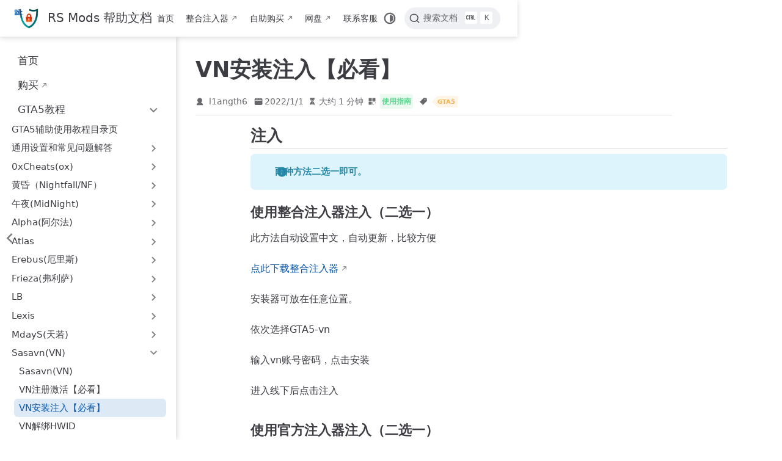

--- FILE ---
content_type: text/html
request_url: https://docs.rsmods.net/gta5/vn/zhuru.html
body_size: 7989
content:
<!doctype html>
<html lang="zh-CN" data-theme="light">
  <head>
    <meta charset="utf-8" />
    <meta name="viewport" content="width=device-width,initial-scale=1" />
    <meta name="generator" content="VuePress 2.0.0-rc.24" />
    <meta name="theme" content="VuePress Theme Hope 2.0.0-rc.94" />
    <style>
      :root {
        --vp-c-bg: #fff;
      }

      [data-theme="dark"] {
        --vp-c-bg: #1b1b1f;
      }

      html,
      body {
        background: var(--vp-c-bg);
      }
    </style>
    <script>
      const userMode = localStorage.getItem("vuepress-theme-hope-scheme");
      const systemDarkMode =
        window.matchMedia &&
        window.matchMedia("(prefers-color-scheme: dark)").matches;

      if (userMode === "dark" || (userMode !== "light" && systemDarkMode)) {
        document.documentElement.setAttribute("data-theme", "dark");
      }
    </script>
    <script type="application/ld+json">{"@context":"https://schema.org","@type":"Article","headline":"VN安装注入【必看】","image":["https://opics.org/images/2023/03/16/imaged06405e1cb2caad8.png","https://opics.org/images/2023/03/16/image19124faac6702298.png","https://opics.org/images/2023/03/16/imagebde7af503922e9bb.png","https://opics.org/images/2023/03/16/image1a36394e1cf734c3.png"],"datePublished":"2022-01-01T00:00:00.000Z","dateModified":"2025-08-23T19:44:47.000Z","author":[{"@type":"Person","name":"l1angth6"}]}</script><meta property="og:url" content="https://docs.rsmods.net/gta5/vn/zhuru.html"><meta property="og:site_name" content="RS Mods 帮助文档"><meta property="og:title" content="VN安装注入【必看】"><meta property="og:description" content="注入 两种方法二选一即可。 使用整合注入器注入（二选一） 此方法自动设置中文，自动更新，比较方便 点此下载整合注入器 安装器可放在任意位置。 依次选择GTA5-vn 输入vn账号密码，点击安装 进入线下后点击注入 使用官方注入器注入（二选一） 下载安装器 打开后会自动更新，随后点此登录 进游戏（推荐线下）后点此注入 第一次注入需要先按Load YTD，..."><meta property="og:type" content="article"><meta property="og:image" content="https://opics.org/images/2023/03/16/imaged06405e1cb2caad8.png"><meta property="og:locale" content="zh-CN"><meta property="og:updated_time" content="2025-08-23T19:44:47.000Z"><meta property="article:author" content="l1angth6"><meta property="article:tag" content="GTA5"><meta property="article:published_time" content="2022-01-01T00:00:00.000Z"><meta property="article:modified_time" content="2025-08-23T19:44:47.000Z"><title>VN安装注入【必看】 | RS Mods 帮助文档</title><meta name="description" content="注入 两种方法二选一即可。 使用整合注入器注入（二选一） 此方法自动设置中文，自动更新，比较方便 点此下载整合注入器 安装器可放在任意位置。 依次选择GTA5-vn 输入vn账号密码，点击安装 进入线下后点击注入 使用官方注入器注入（二选一） 下载安装器 打开后会自动更新，随后点此登录 进游戏（推荐线下）后点此注入 第一次注入需要先按Load YTD，...">
    <link rel="preload" href="/assets/style-C9OiiOG3.css" as="style"><link rel="stylesheet" href="/assets/style-C9OiiOG3.css">
    <link rel="modulepreload" href="/assets/app-Bczm2sKq.js"><link rel="modulepreload" href="/assets/zhuru.html-9ojuT9cP.js"><link rel="modulepreload" href="/assets/plugin-vue_export-helper-DlAUqK2U.js">
    <link rel="prefetch" href="/assets/index.html-H3Nvl4GE.js" as="script"><link rel="prefetch" href="/assets/index.html-CidmWbts.js" as="script"><link rel="prefetch" href="/assets/kawang.html-DY7Lqmzs.js" as="script"><link rel="prefetch" href="/assets/index.html-fLg2EWQY.js" as="script"><link rel="prefetch" href="/assets/index.html-D1rfrZ9n.js" as="script"><link rel="prefetch" href="/assets/index.html-DZERW-y-.js" as="script"><link rel="prefetch" href="/assets/be.html-Cb_30_jX.js" as="script"><link rel="prefetch" href="/assets/fsl.html-C5CtS0CB.js" as="script"><link rel="prefetch" href="/assets/fuzhutuijian.html-CxBBekL4.js" as="script"><link rel="prefetch" href="/assets/goumailiucheng.html-CioYYy54.js" as="script"><link rel="prefetch" href="/assets/jiefeng.html-C27UgQ63.js" as="script"><link rel="prefetch" href="/assets/kefu.html-DWw3fcNc.js" as="script"><link rel="prefetch" href="/assets/zhuce.html-B-wzikOW.js" as="script"><link rel="prefetch" href="/assets/index.html-DtnmrXye.js" as="script"><link rel="prefetch" href="/assets/gongneng.html-y2gbKnZu.js" as="script"><link rel="prefetch" href="/assets/hwid.html-gAqo4E3i.js" as="script"><link rel="prefetch" href="/assets/zhuce.html-BTiK9nhG.js" as="script"><link rel="prefetch" href="/assets/zhurugta.html-CAqxNACm.js" as="script"><link rel="prefetch" href="/assets/zhururdr.html-BhXVSKzM.js" as="script"><link rel="prefetch" href="/assets/index.html-Cel4MX30.js" as="script"><link rel="prefetch" href="/assets/error-codes-and-solutions.html-Bmt26iWD.js" as="script"><link rel="prefetch" href="/assets/tutorial.html-DNzVutFD.js" as="script"><link rel="prefetch" href="/assets/GTA5.html-BYhTPd-C.js" as="script"><link rel="prefetch" href="/assets/index.html-B3UX3Svu.js" as="script"><link rel="prefetch" href="/assets/bios-and-system-settings.html-DA2tgLMt.js" as="script"><link rel="prefetch" href="/assets/chinese-username.html-BmWrVZHD.js" as="script"><link rel="prefetch" href="/assets/disable-antivirus.html-B4tNwhOC.js" as="script"><link rel="prefetch" href="/assets/disable-kernel-isolation.html-Dh7GgLDq.js" as="script"><link rel="prefetch" href="/assets/disable-windows-security.html-eSEjCkRW.js" as="script"><link rel="prefetch" href="/assets/runtime.html-BsHrur9J.js" as="script"><link rel="prefetch" href="/assets/uninstall-ace.html-vidvP2az.js" as="script"><link rel="prefetch" href="/assets/index.html-DkZfGGbW.js" as="script"><link rel="prefetch" href="/assets/tutorial.html-CUm9TdnA.js" as="script"><link rel="prefetch" href="/assets/index.html-DK18VAe8.js" as="script"><link rel="prefetch" href="/assets/tutorial.html-BC1SKsy0.js" as="script"><link rel="prefetch" href="/assets/index.html-CfwPOj5Q.js" as="script"><link rel="prefetch" href="/assets/index.html-D-K443jA.js" as="script"><link rel="prefetch" href="/assets/hwid.html-CTs0Bd5D.js" as="script"><link rel="prefetch" href="/assets/tutorial.html-nFS06Nyc.js" as="script"><link rel="prefetch" href="/assets/index.html-BM69tGRW.js" as="script"><link rel="prefetch" href="/assets/tutorial.html-ChJQf905.js" as="script"><link rel="prefetch" href="/assets/index.html-EqyZGJ99.js" as="script"><link rel="prefetch" href="/assets/error-codes-and-solutions.html-Ce8pCT5C.js" as="script"><link rel="prefetch" href="/assets/hwid.html-mtsigdmq.js" as="script"><link rel="prefetch" href="/assets/tutorial.html-CJjZ187E.js" as="script"><link rel="prefetch" href="/assets/index.html-Bu9-878U.js" as="script"><link rel="prefetch" href="/assets/hwid.html-DeHZPHWV.js" as="script"><link rel="prefetch" href="/assets/zhongwen.html-TwzHNn19.js" as="script"><link rel="prefetch" href="/assets/zhuce.html-D6R9cRW-.js" as="script"><link rel="prefetch" href="/assets/zhuru.html-Ja6XmWiH.js" as="script"><link rel="prefetch" href="/assets/index.html-B_byyqVI.js" as="script"><link rel="prefetch" href="/assets/tutorial.html-P_bzWyd8.js" as="script"><link rel="prefetch" href="/assets/index.html-0qz6agh5.js" as="script"><link rel="prefetch" href="/assets/anjian.html-BTktI52w.js" as="script"><link rel="prefetch" href="/assets/gongneng.html-BxQLAO8b.js" as="script"><link rel="prefetch" href="/assets/hanhua.html-B7JEJrLf.js" as="script"><link rel="prefetch" href="/assets/hwid.html-BNuB3LFt.js" as="script"><link rel="prefetch" href="/assets/zhuce.html-CHn8sZxu.js" as="script"><link rel="prefetch" href="/assets/zhuru.html-NjlsYPVw.js" as="script"><link rel="prefetch" href="/assets/index.html-Kvb8-dea.js" as="script"><link rel="prefetch" href="/assets/zhuce.html-Dewl-f_A.js" as="script"><link rel="prefetch" href="/assets/zhuru.html-BGOqO6eX.js" as="script"><link rel="prefetch" href="/assets/index.html-D3IW6Ymf.js" as="script"><link rel="prefetch" href="/assets/gongneng.html-CXCSo5f2.js" as="script"><link rel="prefetch" href="/assets/shiyong.html-DGbHfTU8.js" as="script"><link rel="prefetch" href="/assets/index.html-BwHI0W2_.js" as="script"><link rel="prefetch" href="/assets/gongneng.html-DaUwj2T7.js" as="script"><link rel="prefetch" href="/assets/hwid.html-CkM6eMY7.js" as="script"><link rel="prefetch" href="/assets/zhuce.html-DZx2xUeP.js" as="script"><link rel="prefetch" href="/assets/index.html-HfOye3z2.js" as="script"><link rel="prefetch" href="/assets/mozu.html-BUW_V9y8.js" as="script"><link rel="prefetch" href="/assets/zhuce.html-DqArZ2vr.js" as="script"><link rel="prefetch" href="/assets/index.html-DTiziHBu.js" as="script"><link rel="prefetch" href="/assets/wenti.html-DQoXMaAE.js" as="script"><link rel="prefetch" href="/assets/zhuce.html-D7Wt6DHg.js" as="script"><link rel="prefetch" href="/assets/zhuru.html-DsrS_GDf.js" as="script"><link rel="prefetch" href="/assets/index.html-dZx5aJor.js" as="script"><link rel="prefetch" href="/assets/cuowu.html-Bhnu1ZdE.js" as="script"><link rel="prefetch" href="/assets/hanhua.html-dAEWR6Af.js" as="script"><link rel="prefetch" href="/assets/passwordblocked.html-O3TB7HNW.js" as="script"><link rel="prefetch" href="/assets/shoudong.html-CLy-jSOv.js" as="script"><link rel="prefetch" href="/assets/zhuce.html-FrLA1rDe.js" as="script"><link rel="prefetch" href="/assets/zhuru.html-CVWTJMQT.js" as="script"><link rel="prefetch" href="/assets/index.html-BbO76lIH.js" as="script"><link rel="prefetch" href="/assets/anjian.html-Bj1Gxs7e.js" as="script"><link rel="prefetch" href="/assets/hanhua.html-V56zkkJa.js" as="script"><link rel="prefetch" href="/assets/hwid.html-Cy-P9RGP.js" as="script"><link rel="prefetch" href="/assets/zhuce.html-CY2jHhi9.js" as="script"><link rel="prefetch" href="/assets/zhuru.html-35uHSCyv.js" as="script"><link rel="prefetch" href="/assets/index.html-DEikBCkW.js" as="script"><link rel="prefetch" href="/assets/cuowu.html-C9CTlfVP.js" as="script"><link rel="prefetch" href="/assets/gongneng.html-B5kEGayj.js" as="script"><link rel="prefetch" href="/assets/lua.html-C30jz-lY.js" as="script"><link rel="prefetch" href="/assets/zhongwen.html-DzC0Qs4v.js" as="script"><link rel="prefetch" href="/assets/zhuce.html-DTHPHEsv.js" as="script"><link rel="prefetch" href="/assets/zhuru.html-CxLKwORz.js" as="script"><link rel="prefetch" href="/assets/ziti.html-BSAAdT7w.js" as="script"><link rel="prefetch" href="/assets/index.html-BwZUVbYF.js" as="script"><link rel="prefetch" href="/assets/gongneng.html-CAKD0XVQ.js" as="script"><link rel="prefetch" href="/assets/shiyong.html-qHRrzzv1.js" as="script"><link rel="prefetch" href="/assets/index.html-CnafQK8Y.js" as="script"><link rel="prefetch" href="/assets/wenti.html-CIaPVLKi.js" as="script"><link rel="prefetch" href="/assets/zhongwen.html-BK-LZ4rJ.js" as="script"><link rel="prefetch" href="/assets/zhuce.html-_JBX2xfd.js" as="script"><link rel="prefetch" href="/assets/zhuru.html-BJ054xdC.js" as="script"><link rel="prefetch" href="/assets/index.html-C8TJNqIc.js" as="script"><link rel="prefetch" href="/assets/gongneng.html-ur_pLSVT.js" as="script"><link rel="prefetch" href="/assets/hwid.html-CL6-tPzt.js" as="script"><link rel="prefetch" href="/assets/mozu.html-C203sG8c.js" as="script"><link rel="prefetch" href="/assets/shezhi.html-CnseJ8c4.js" as="script"><link rel="prefetch" href="/assets/wenti.html-DQoHx6Df.js" as="script"><link rel="prefetch" href="/assets/zhongwen.html-z7Un7MHX.js" as="script"><link rel="prefetch" href="/assets/zhuru.html-DAIfSOmA.js" as="script"><link rel="prefetch" href="/assets/index.html-BlSKCJtt.js" as="script"><link rel="prefetch" href="/assets/anjian.html-vO5E4-aG.js" as="script"><link rel="prefetch" href="/assets/chajian.html-BUidTHkL.js" as="script"><link rel="prefetch" href="/assets/gongneng.html-DNNeBBcQ.js" as="script"><link rel="prefetch" href="/assets/hwid.html-BnpKXplq.js" as="script"><link rel="prefetch" href="/assets/shiyong.html-CwlKsvEa.js" as="script"><link rel="prefetch" href="/assets/index.html-Dg4nhGEp.js" as="script"><link rel="prefetch" href="/assets/hanhua.html-DP-aAk8_.js" as="script"><link rel="prefetch" href="/assets/shiyong.html-BXPgqQ1P.js" as="script"><link rel="prefetch" href="/assets/shuaqian.html-C5Yp3IrY.js" as="script"><link rel="prefetch" href="/assets/index.html-C0PKrTeS.js" as="script"><link rel="prefetch" href="/assets/gongneng.html-J5H4cBN0.js" as="script"><link rel="prefetch" href="/assets/hanhua.html-TuJhOPWG.js" as="script"><link rel="prefetch" href="/assets/shiyong.html-Jlm9jtRM.js" as="script"><link rel="prefetch" href="/assets/404.html-BsbPtUlo.js" as="script"><link rel="prefetch" href="/assets/photoswipe.esm-CKV1Bsxh.js" as="script"><link rel="prefetch" href="/assets/index-BrzB_qDf.js" as="script">
  </head>
  <body>
    <div id="app"><!--[--><!--[--><!--[--><span tabindex="-1"></span><a href="#main-content" class="vp-skip-link sr-only">跳至主要內容</a><!--]--><div class="theme-container external-link-icon has-toc" vp-container><!--[--><header id="navbar" class="vp-navbar" vp-navbar><div class="vp-navbar-start"><button type="button" class="vp-toggle-sidebar-button" title="Toggle Sidebar"><span class="icon"></span></button><!--[--><a class="route-link vp-brand" href="/" aria-label="带我回家"><img class="vp-nav-logo" src="/logo.svg" alt><!----><span class="vp-site-name hide-in-pad">RS Mods 帮助文档</span></a><!--]--></div><div class="vp-navbar-center"><!--[--><nav class="vp-nav-links"><div class="vp-nav-item hide-in-mobile"><a class="route-link auto-link" href="/" aria-label="首页"><!--[--><iconify-icon class="vp-icon" icon="fa6-solid:house" sizing="height" height="1em"></iconify-icon><!--]-->首页<!----></a></div><div class="vp-nav-item hide-in-mobile"><a class="auto-link external-link" href="https://rsrs.lanzoui.com/Launcher" aria-label="整合注入器" rel="noopener noreferrer" target="_blank"><!--[--><iconify-icon class="vp-icon" icon="fa6-solid:download" sizing="height" height="1em"></iconify-icon><!--]-->整合注入器<!----></a></div><div class="vp-nav-item hide-in-mobile"><a class="auto-link external-link" href="https://rsmods.de" aria-label="自助购买" rel="noopener noreferrer" target="_blank"><!--[--><iconify-icon class="vp-icon" icon="fa6-solid:shop" sizing="height" height="1em"></iconify-icon><!--]-->自助购买<!----></a></div><div class="vp-nav-item hide-in-mobile"><a class="auto-link external-link" href="https://rsrs.lanzoui.com/s/qwj" aria-label="网盘" rel="noopener noreferrer" target="_blank"><!--[--><iconify-icon class="vp-icon" icon="fa6-solid:cloud" sizing="height" height="1em"></iconify-icon><!--]-->网盘<!----></a></div><div class="vp-nav-item hide-in-mobile"><a class="route-link auto-link" href="/kz/kefu.html" aria-label="联系客服"><!--[--><iconify-icon class="vp-icon" icon="fa6-solid:comment" sizing="height" height="1em"></iconify-icon><!--]-->联系客服<!----></a></div></nav><!--]--></div><div class="vp-navbar-end"><!--[--><!----><!----><div class="vp-nav-item hide-in-mobile"><button type="button" class="vp-color-mode-switch" id="color-mode-switch"><svg xmlns="http://www.w3.org/2000/svg" class="icon auto-icon" viewBox="0 0 1024 1024" fill="currentColor" aria-label="auto icon" name="auto" style="display:block;"><path d="M512 992C246.92 992 32 777.08 32 512S246.92 32 512 32s480 214.92 480 480-214.92 480-480 480zm0-840c-198.78 0-360 161.22-360 360 0 198.84 161.22 360 360 360s360-161.16 360-360c0-198.78-161.22-360-360-360zm0 660V212c165.72 0 300 134.34 300 300 0 165.72-134.28 300-300 300z"></path></svg><svg xmlns="http://www.w3.org/2000/svg" class="icon dark-icon" viewBox="0 0 1024 1024" fill="currentColor" aria-label="dark icon" name="dark" style="display:none;"><path d="M524.8 938.667h-4.267a439.893 439.893 0 0 1-313.173-134.4 446.293 446.293 0 0 1-11.093-597.334A432.213 432.213 0 0 1 366.933 90.027a42.667 42.667 0 0 1 45.227 9.386 42.667 42.667 0 0 1 10.24 42.667 358.4 358.4 0 0 0 82.773 375.893 361.387 361.387 0 0 0 376.747 82.774 42.667 42.667 0 0 1 54.187 55.04 433.493 433.493 0 0 1-99.84 154.88 438.613 438.613 0 0 1-311.467 128z"></path></svg><svg xmlns="http://www.w3.org/2000/svg" class="icon light-icon" viewBox="0 0 1024 1024" fill="currentColor" aria-label="light icon" name="light" style="display:none;"><path d="M952 552h-80a40 40 0 0 1 0-80h80a40 40 0 0 1 0 80zM801.88 280.08a41 41 0 0 1-57.96-57.96l57.96-58a41.04 41.04 0 0 1 58 58l-58 57.96zM512 752a240 240 0 1 1 0-480 240 240 0 0 1 0 480zm0-560a40 40 0 0 1-40-40V72a40 40 0 0 1 80 0v80a40 40 0 0 1-40 40zm-289.88 88.08-58-57.96a41.04 41.04 0 0 1 58-58l57.96 58a41 41 0 0 1-57.96 57.96zM192 512a40 40 0 0 1-40 40H72a40 40 0 0 1 0-80h80a40 40 0 0 1 40 40zm30.12 231.92a41 41 0 0 1 57.96 57.96l-57.96 58a41.04 41.04 0 0 1-58-58l58-57.96zM512 832a40 40 0 0 1 40 40v80a40 40 0 0 1-80 0v-80a40 40 0 0 1 40-40zm289.88-88.08 58 57.96a41.04 41.04 0 0 1-58 58l-57.96-58a41 41 0 0 1 57.96-57.96z"></path></svg></button></div><!--[--><div id="docsearch-container" style="display:none;"></div><div><button type="button" class="DocSearch DocSearch-Button" aria-label="搜索文档"><span class="DocSearch-Button-Container"><svg width="20" height="20" class="DocSearch-Search-Icon" viewBox="0 0 20 20"><path d="M14.386 14.386l4.0877 4.0877-4.0877-4.0877c-2.9418 2.9419-7.7115 2.9419-10.6533 0-2.9419-2.9418-2.9419-7.7115 0-10.6533 2.9418-2.9419 7.7115-2.9419 10.6533 0 2.9419 2.9418 2.9419 7.7115 0 10.6533z" stroke="currentColor" fill="none" fill-rule="evenodd" stroke-linecap="round" stroke-linejoin="round"></path></svg><span class="DocSearch-Button-Placeholder">搜索文档</span></span><span class="DocSearch-Button-Keys"><kbd class="DocSearch-Button-Key"><svg width="15" height="15" class="DocSearch-Control-Key-Icon"><path d="M4.505 4.496h2M5.505 5.496v5M8.216 4.496l.055 5.993M10 7.5c.333.333.5.667.5 1v2M12.326 4.5v5.996M8.384 4.496c1.674 0 2.116 0 2.116 1.5s-.442 1.5-2.116 1.5M3.205 9.303c-.09.448-.277 1.21-1.241 1.203C1 10.5.5 9.513.5 8V7c0-1.57.5-2.5 1.464-2.494.964.006 1.134.598 1.24 1.342M12.553 10.5h1.953" stroke-width="1.2" stroke="currentColor" fill="none" stroke-linecap="square"></path></svg></kbd><kbd class="DocSearch-Button-Key">K</kbd></span></button></div><!--]--><!--]--><button type="button" class="vp-toggle-navbar-button" aria-label="Toggle Navbar" aria-expanded="false" aria-controls="nav-screen"><span><span class="vp-top"></span><span class="vp-middle"></span><span class="vp-bottom"></span></span></button></div></header><!----><!--]--><!----><div class="toggle-sidebar-wrapper"><span class="arrow start"></span></div><aside id="sidebar" class="vp-sidebar" vp-sidebar><!----><ul class="vp-sidebar-links"><li><a class="route-link auto-link vp-sidebar-link" href="/" aria-label="首页"><!--[--><iconify-icon class="vp-icon" icon="fa6-solid:house" sizing="both" width="1em" height="1em"></iconify-icon><!--]-->首页<!----></a></li><li><a class="auto-link external-link vp-sidebar-link" href="https://rsmods.de/" aria-label="购买" rel="noopener noreferrer" target="_blank"><!--[--><iconify-icon class="vp-icon" icon="fa6-solid:shop" sizing="both" width="1em" height="1em"></iconify-icon><!--]-->购买<!----></a></li><li><section class="vp-sidebar-group"><button class="vp-sidebar-header clickable active" type="button"><iconify-icon class="vp-icon" icon="fa6-solid:book" sizing="both" width="1em" height="1em"></iconify-icon><a class="route-link route-link-active auto-link vp-sidebar-title no-external-link-icon" href="/gta5/" aria-label="GTA5教程"><!---->GTA5教程<!----></a><span class="vp-arrow down"></span></button><ul class="vp-sidebar-links"><li><a class="route-link auto-link vp-sidebar-link" href="/gta5/" aria-label="GTA5辅助使用教程目录页"><!---->GTA5辅助使用教程目录页<!----></a></li><li><section class="vp-sidebar-group"><button class="vp-sidebar-header clickable" type="button"><!----><span class="vp-sidebar-title">通用设置和常见问题解答</span><span class="vp-arrow end"></span></button><!----></section></li><li><section class="vp-sidebar-group"><button class="vp-sidebar-header clickable" type="button"><!----><span class="vp-sidebar-title">0xCheats(ox)</span><span class="vp-arrow end"></span></button><!----></section></li><li><section class="vp-sidebar-group"><button class="vp-sidebar-header clickable" type="button"><!----><span class="vp-sidebar-title">黄昏（Nightfall/NF）</span><span class="vp-arrow end"></span></button><!----></section></li><li><section class="vp-sidebar-group"><button class="vp-sidebar-header clickable" type="button"><!----><span class="vp-sidebar-title">午夜(MidNight)</span><span class="vp-arrow end"></span></button><!----></section></li><li><section class="vp-sidebar-group"><button class="vp-sidebar-header clickable" type="button"><!----><span class="vp-sidebar-title">Alpha(阿尔法)</span><span class="vp-arrow end"></span></button><!----></section></li><li><section class="vp-sidebar-group"><button class="vp-sidebar-header clickable" type="button"><!----><span class="vp-sidebar-title">Atlas</span><span class="vp-arrow end"></span></button><!----></section></li><li><section class="vp-sidebar-group"><button class="vp-sidebar-header clickable" type="button"><!----><span class="vp-sidebar-title">Erebus(厄里斯)</span><span class="vp-arrow end"></span></button><!----></section></li><li><section class="vp-sidebar-group"><button class="vp-sidebar-header clickable" type="button"><!----><span class="vp-sidebar-title">Frieza(弗利萨)</span><span class="vp-arrow end"></span></button><!----></section></li><li><section class="vp-sidebar-group"><button class="vp-sidebar-header clickable" type="button"><!----><span class="vp-sidebar-title">LB</span><span class="vp-arrow end"></span></button><!----></section></li><li><section class="vp-sidebar-group"><button class="vp-sidebar-header clickable" type="button"><!----><span class="vp-sidebar-title">Lexis</span><span class="vp-arrow end"></span></button><!----></section></li><li><section class="vp-sidebar-group"><button class="vp-sidebar-header clickable" type="button"><!----><span class="vp-sidebar-title">MdayS(天若)</span><span class="vp-arrow end"></span></button><!----></section></li><li><section class="vp-sidebar-group"><button class="vp-sidebar-header clickable active" type="button"><!----><span class="vp-sidebar-title">Sasavn(VN)</span><span class="vp-arrow down"></span></button><ul class="vp-sidebar-links"><li><a class="route-link auto-link vp-sidebar-link" href="/gta5/vn/" aria-label="Sasavn(VN)"><!---->Sasavn(VN)<!----></a></li><li><a class="route-link auto-link vp-sidebar-link" href="/gta5/vn/zhuce.html" aria-label="VN注册激活【必看】"><!---->VN注册激活【必看】<!----></a></li><li><a class="route-link route-link-active auto-link vp-sidebar-link active" href="/gta5/vn/zhuru.html" aria-label="VN安装注入【必看】"><!---->VN安装注入【必看】<!----></a></li><li><a class="route-link auto-link vp-sidebar-link" href="/gta5/vn/hwid.html" aria-label="VN解绑HWID"><!---->VN解绑HWID<!----></a></li><li><a class="route-link auto-link vp-sidebar-link" href="/gta5/vn/gongneng.html" aria-label="VN功能图"><!---->VN功能图<!----></a></li></ul></section></li><li><section class="vp-sidebar-group"><button class="vp-sidebar-header clickable" type="button"><!----><span class="vp-sidebar-title">Stand(屎蛋)</span><span class="vp-arrow end"></span></button><!----></section></li><li><section class="vp-sidebar-group"><button class="vp-sidebar-header clickable" type="button"><!----><span class="vp-sidebar-title">X-Force(xf)</span><span class="vp-arrow end"></span></button><!----></section></li><li><section class="vp-sidebar-group"><button class="vp-sidebar-header clickable" type="button"><!----><span class="vp-sidebar-title">XiPro</span><span class="vp-arrow end"></span></button><!----></section></li><li><section class="vp-sidebar-group"><button class="vp-sidebar-header clickable" type="button"><!----><span class="vp-sidebar-title">Exited Menus</span><span class="vp-arrow end"></span></button><!----></section></li></ul></section></li><li><section class="vp-sidebar-group"><button class="vp-sidebar-header clickable" type="button"><iconify-icon class="vp-icon" icon="fa6-solid:book" sizing="both" width="1em" height="1em"></iconify-icon><a class="route-link auto-link vp-sidebar-title no-external-link-icon" href="/rdr2/" aria-label="大镖客2教程"><!---->大镖客2教程<!----></a><span class="vp-arrow end"></span></button><!----></section></li><li><section class="vp-sidebar-group"><button class="vp-sidebar-header clickable" type="button"><iconify-icon class="vp-icon" icon="fa6-solid:book" sizing="both" width="1em" height="1em"></iconify-icon><a class="route-link auto-link vp-sidebar-title no-external-link-icon" href="/kz/" aria-label="扩展资料"><!---->扩展资料<!----></a><span class="vp-arrow end"></span></button><!----></section></li><li><section class="vp-sidebar-group"><button class="vp-sidebar-header clickable" type="button"><iconify-icon class="vp-icon" icon="fa6-solid:book" sizing="both" width="1em" height="1em"></iconify-icon><a class="route-link auto-link vp-sidebar-title no-external-link-icon" href="/daili/" aria-label="代理相关"><!---->代理相关<!----></a><span class="vp-arrow end"></span></button><!----></section></li></ul><!----></aside><!--[--><main id="main-content" class="vp-page"><!--[--><!----><!----><nav class="vp-breadcrumb disable"></nav><div class="vp-page-title"><h1><!---->VN安装注入【必看】</h1><div class="page-info"><span class="page-author-info" aria-label="作者🖊" data-balloon-pos="up"><svg xmlns="http://www.w3.org/2000/svg" class="icon author-icon" viewBox="0 0 1024 1024" fill="currentColor" aria-label="author icon" name="author"><path d="M649.6 633.6c86.4-48 147.2-144 147.2-249.6 0-160-128-288-288-288s-288 128-288 288c0 108.8 57.6 201.6 147.2 249.6-121.6 48-214.4 153.6-240 288-3.2 9.6 0 19.2 6.4 25.6 3.2 9.6 12.8 12.8 22.4 12.8h704c9.6 0 19.2-3.2 25.6-12.8 6.4-6.4 9.6-16 6.4-25.6-25.6-134.4-121.6-240-243.2-288z"></path></svg><span><span class="page-author-item">l1angth6</span></span><span property="author" content="l1angth6"></span></span><!----><span class="page-date-info" aria-label="写作日期📅" data-balloon-pos="up"><svg xmlns="http://www.w3.org/2000/svg" class="icon calendar-icon" viewBox="0 0 1024 1024" fill="currentColor" aria-label="calendar icon" name="calendar"><path d="M716.4 110.137c0-18.753-14.72-33.473-33.472-33.473-18.753 0-33.473 14.72-33.473 33.473v33.473h66.993v-33.473zm-334.87 0c0-18.753-14.72-33.473-33.473-33.473s-33.52 14.72-33.52 33.473v33.473h66.993v-33.473zm468.81 33.52H716.4v100.465c0 18.753-14.72 33.473-33.472 33.473a33.145 33.145 0 01-33.473-33.473V143.657H381.53v100.465c0 18.753-14.72 33.473-33.473 33.473a33.145 33.145 0 01-33.473-33.473V143.657H180.6A134.314 134.314 0 0046.66 277.595v535.756A134.314 134.314 0 00180.6 947.289h669.74a134.36 134.36 0 00133.94-133.938V277.595a134.314 134.314 0 00-133.94-133.938zm33.473 267.877H147.126a33.145 33.145 0 01-33.473-33.473c0-18.752 14.72-33.473 33.473-33.473h736.687c18.752 0 33.472 14.72 33.472 33.473a33.145 33.145 0 01-33.472 33.473z"></path></svg><span data-allow-mismatch="text">2022/1/1</span><meta property="datePublished" content="2022-01-01T00:00:00.000Z"></span><!----><span class="page-reading-time-info" aria-label="阅读时间⌛" data-balloon-pos="up"><svg xmlns="http://www.w3.org/2000/svg" class="icon timer-icon" viewBox="0 0 1024 1024" fill="currentColor" aria-label="timer icon" name="timer"><path d="M799.387 122.15c4.402-2.978 7.38-7.897 7.38-13.463v-1.165c0-8.933-7.38-16.312-16.312-16.312H256.33c-8.933 0-16.311 7.38-16.311 16.312v1.165c0 5.825 2.977 10.874 7.637 13.592 4.143 194.44 97.22 354.963 220.201 392.763-122.204 37.542-214.893 196.511-220.2 389.397-4.661 5.049-7.638 11.651-7.638 19.03v5.825h566.49v-5.825c0-7.379-2.849-13.981-7.509-18.9-5.049-193.016-97.867-351.985-220.2-389.527 123.24-37.67 216.446-198.453 220.588-392.892zM531.16 450.445v352.632c117.674 1.553 211.787 40.778 211.787 88.676H304.097c0-48.286 95.149-87.382 213.728-88.676V450.445c-93.077-3.107-167.901-81.297-167.901-177.093 0-8.803 6.99-15.793 15.793-15.793 8.803 0 15.794 6.99 15.794 15.793 0 80.261 63.69 145.635 142.01 145.635s142.011-65.374 142.011-145.635c0-8.803 6.99-15.793 15.794-15.793s15.793 6.99 15.793 15.793c0 95.019-73.789 172.82-165.96 177.093z"></path></svg><span>大约 1 分钟</span><meta property="timeRequired" content="PT1M"></span><span class="page-category-info" aria-label="分类🌈" data-balloon-pos="up"><svg xmlns="http://www.w3.org/2000/svg" class="icon category-icon" viewBox="0 0 1024 1024" fill="currentColor" aria-label="category icon" name="category"><path d="M148.41 106.992h282.176c22.263 0 40.31 18.048 40.31 40.31V429.48c0 22.263-18.047 40.31-40.31 40.31H148.41c-22.263 0-40.311-18.047-40.311-40.31V147.302c0-22.263 18.048-40.31 40.311-40.31zM147.556 553.478H429.73c22.263 0 40.311 18.048 40.311 40.31v282.176c0 22.263-18.048 40.312-40.31 40.312H147.555c-22.263 0-40.311-18.049-40.311-40.312V593.79c0-22.263 18.048-40.311 40.31-40.311zM593.927 106.992h282.176c22.263 0 40.31 18.048 40.31 40.31V429.48c0 22.263-18.047 40.31-40.31 40.31H593.927c-22.263 0-40.311-18.047-40.311-40.31V147.302c0-22.263 18.048-40.31 40.31-40.31zM730.22 920.502H623.926c-40.925 0-74.22-33.388-74.22-74.425V623.992c0-41.038 33.387-74.424 74.425-74.424h222.085c41.038 0 74.424 33.226 74.424 74.067v114.233c0 10.244-8.304 18.548-18.547 18.548s-18.548-8.304-18.548-18.548V623.635c0-20.388-16.746-36.974-37.33-36.974H624.13c-20.585 0-37.331 16.747-37.331 37.33v222.086c0 20.585 16.654 37.331 37.126 37.331H730.22c10.243 0 18.547 8.304 18.547 18.547 0 10.244-8.304 18.547-18.547 18.547z"></path></svg><!--[--><span class="page-category-item color3" role>使用指南</span><!--]--><meta property="articleSection" content="使用指南"></span><span class="page-tag-info" aria-label="标签🏷" data-balloon-pos="up"><svg xmlns="http://www.w3.org/2000/svg" class="icon tag-icon" viewBox="0 0 1024 1024" fill="currentColor" aria-label="tag icon" name="tag"><path d="M939.902 458.563L910.17 144.567c-1.507-16.272-14.465-29.13-30.737-30.737L565.438 84.098h-.402c-3.215 0-5.726 1.005-7.634 2.913l-470.39 470.39a10.004 10.004 0 000 14.164l365.423 365.424c1.909 1.908 4.42 2.913 7.132 2.913s5.223-1.005 7.132-2.913l470.39-470.39c2.01-2.11 3.014-5.023 2.813-8.036zm-240.067-72.121c-35.458 0-64.286-28.828-64.286-64.286s28.828-64.285 64.286-64.285 64.286 28.828 64.286 64.285-28.829 64.286-64.286 64.286z"></path></svg><!--[--><span class="page-tag-item color2" role>GTA5</span><!--]--><meta property="keywords" content="GTA5"></span></div><hr></div><!----><div class="" vp-content><!----><div id="markdown-content"><h2 id="注入" tabindex="-1"><a class="header-anchor" href="#注入"><span>注入</span></a></h2><div class="hint-container info"><p class="hint-container-title">两种方法二选一即可。<br></p></div><h3 id="使用整合注入器注入-二选一" tabindex="-1"><a class="header-anchor" href="#使用整合注入器注入-二选一"><span>使用整合注入器注入（二选一）</span></a></h3><p>此方法自动设置中文，自动更新，比较方便<br><br><a href="https://rsrs.lanzoui.com/Launcher" target="_blank" rel="noopener noreferrer">点此下载整合注入器</a><br><br> 安装器可放在任意位置。<br><br> 依次选择GTA5-vn<br><br> 输入vn账号密码，点击安装<br><br> 进入线下后点击注入<br></p><h3 id="使用官方注入器注入-二选一" tabindex="-1"><a class="header-anchor" href="#使用官方注入器注入-二选一"><span>使用官方注入器注入（二选一）</span></a></h3><p>下载安装器</p><figure><img src="https://opics.org/images/2023/03/16/imaged06405e1cb2caad8.png" alt="" tabindex="0" loading="lazy"><figcaption></figcaption></figure><p>打开后会自动更新，随后点此登录</p><figure><img src="https://opics.org/images/2023/03/16/image19124faac6702298.png" alt="" tabindex="0" loading="lazy"><figcaption></figcaption></figure><figure><img src="https://opics.org/images/2023/03/16/imagebde7af503922e9bb.png" alt="" tabindex="0" loading="lazy"><figcaption></figcaption></figure><p>进游戏（推荐线下）后点此注入</p><p>第一次注入需要先按Load YTD，等底部读条满后再点inject注入</p><figure><img src="https://opics.org/images/2023/03/16/image1a36394e1cf734c3.png" alt="" tabindex="0" loading="lazy"><figcaption></figcaption></figure><p>注入完后游戏内会有提示，按f4呼出，换电脑（包括第一次注入时）会显示hwid改变，选择Reset HWID即可</p><h2 id="切换中文" tabindex="-1"><a class="header-anchor" href="#切换中文"><span>切换中文</span></a></h2><p>切换中文依次选择Settings-Language-Chinese</p><h2 id="操控按键" tabindex="-1"><a class="header-anchor" href="#操控按键"><span>操控按键</span></a></h2><table><thead><tr><th style="text-align:center;">功能</th><th style="text-align:center;">键盘按键</th></tr></thead><tbody><tr><td style="text-align:center;">显示/隐藏菜单</td><td style="text-align:center;">F4</td></tr><tr><td style="text-align:center;">上下左右</td><td style="text-align:center;">对应方向键</td></tr><tr><td style="text-align:center;">确认</td><td style="text-align:center;">回车</td></tr><tr><td style="text-align:center;">返回</td><td style="text-align:center;">退格（backspace）</td></tr></tbody></table></div><!----><!----><!----></div><footer class="vp-page-meta"><!----><div class="vp-meta-item git-info"><!----><!----></div></footer><nav class="vp-page-nav"><a class="route-link auto-link prev" href="/gta5/vn/zhuce.html" aria-label="VN注册激活【必看】"><div class="hint"><span class="arrow start"></span>上一页</div><div class="link"><!---->VN注册激活【必看】</div></a><a class="route-link auto-link next" href="/gta5/vn/hwid.html" aria-label="VN解绑HWID"><div class="hint">下一页<span class="arrow end"></span></div><div class="link">VN解绑HWID<!----></div></a></nav><!----><!----><!--]--></main><!--]--><footer class="vp-footer-wrapper" vp-footer><div class="vp-footer">Powered by <a href='https://rsmods.com/' target='_blank'>RS Mods</a> & <a href='https://gtaxmenu.com/' target='_blank'>GTAxMenu.com</a></div><div class="vp-copyright">Copyright © 2025 l1angth6 </div></footer></div><!--]--><!--[--><!----><!--]--><!--]--></div>
    <script type="module" src="/assets/app-Bczm2sKq.js" defer></script>
  </body>
</html>


--- FILE ---
content_type: text/css
request_url: https://docs.rsmods.net/assets/style-C9OiiOG3.css
body_size: 36051
content:
.vp-contributors{display:flex;flex-wrap:wrap;gap:1rem;align-items:center;justify-content:flex-start;margin:1rem 0}.vp-contributor{display:flex;gap:.25rem;align-items:center;color:inherit;font-size:1.125rem}.vp-contributor:after{display:none!important}.vp-contributor-avatar{-o-object-fit:contain;object-fit:contain;width:1.75rem;height:1.75rem;margin-inline-end:.25rem;border-radius:50%}a.vp-contributor{text-decoration:none!important}:root{--code-padding-x: 1.25rem;--code-padding-y: 1rem;--code-border-radius: 6px;--code-line-height: 1.6;--code-font-size: .875em;--code-font-family: consolas, monaco, "Andale Mono", "Ubuntu Mono", monospace}div[class*=language-]{position:relative;margin-block:.75rem;border-radius:var(--code-border-radius);background-color:var(--code-c-bg);transition:background-color var(--vp-t-color),color var(--vp-t-color)}div[class*=language-]:before{content:attr(data-ext);position:absolute;top:.8em;right:1em;z-index:3;color:var(--code-c-text);font-size:.75rem}div[class*=language-] pre{position:relative;z-index:1;overflow-x:auto;margin:0;border-radius:var(--code-border-radius);font-size:var(--code-font-size);font-family:var(--code-font-family);line-height:var(--code-line-height)}div[class*=language-] pre code{display:block;box-sizing:border-box;width:-moz-fit-content;width:fit-content;min-width:100%;padding:var(--code-padding-y) var(--code-padding-x);background-color:#0000!important;color:var(--code-c-text);overflow-wrap:unset;-webkit-font-smoothing:auto;-moz-osx-font-smoothing:auto}@media print{div[class*=language-] pre code{white-space:pre-wrap}}:root{--code-c-text: #9e9e9e;--code-c-highlight-bg: rgb(142 150 170 / 14%)}.shiki span{color:var(--shiki-light, inherit)}[data-theme=dark] .shiki span{color:var(--shiki-dark, inherit)}div[data-highlighter=shiki]{background-color:var(--code-c-bg, var(--shiki-light-bg))}[data-theme=dark] div[data-highlighter=shiki]{background-color:var(--code-c-bg, var(--shiki-dark-bg))}:root{--code-line-number-width: 3rem}div[class*=language-]:not(.line-numbers-mode) .line-numbers{display:none}div[class*=language-].line-numbers-mode:after{content:"";position:absolute;top:0;left:0;width:var(--code-line-number-width);height:100%;border-right:1px solid var(--code-c-highlight-bg, var(--code-c-text));border-radius:var(--code-border-radius) 0 0 var(--code-border-radius);transition:border var(--vp-t-color)}div[class*=language-].line-numbers-mode pre{vertical-align:middle;margin-left:var(--code-line-number-width)}div[class*=language-].line-numbers-mode code{padding-left:1rem}div[class*=language-].line-numbers-mode .line-numbers{counter-reset:line-number;position:absolute;top:0;left:0;width:var(--code-line-number-width);padding-top:var(--code-padding-y);color:var(--code-c-line-number, var(--code-c-text));font-size:var(--code-font-size);line-height:var(--code-line-height);text-align:center}div[class*=language-].line-numbers-mode .line-number{position:relative;z-index:3;font-family:var(--code-font-family);-webkit-user-select:none;-moz-user-select:none;user-select:none}div[class*=language-].line-numbers-mode .line-number:before{content:counter(line-number);counter-increment:line-number}div[class*=language-] .line.highlighted{display:inline-block;width:100%;margin:0 calc(-1*var(--code-padding-x));padding:0 var(--code-padding-x);background-color:var(--code-c-highlight-bg);transition:background-color var(--vp-t-color)}:root{--code-title-c-text: var(--vp-c-text-mute);--code-title-c-bg: var(--code-c-bg);--code-title-divider: var(--code-c-highlight-bg, var(--code-c-text))}.code-block-with-title div[class*=language-]{border-top-left-radius:0;border-top-right-radius:0}.code-block-with-title div[class*=language-]:before{display:none}.code-block-title-bar{overflow-x:auto;margin:.75rem 0 -.75rem;padding:.5rem 1rem;border-bottom:solid 1px var(--code-title-divider);border-radius:var(--code-border-radius) var(--code-border-radius) 0 0;background:var(--code-title-c-bg);color:var(--code-title-c-text);font-weight:500;font-size:.875em;line-height:1.7;white-space:nowrap;transition:background var(--vp-t-color),color var(--vp-t-color)}@media (max-width: 419px){.code-block-title-bar{margin-block:.75rem -.75rem;border-radius:0}}:root{--vp-c-bg: #fff;--vp-c-bg-alt: #f6f6f7;--vp-c-bg-elv: #fff;--vp-c-text: rgb(60, 60, 67);--vp-c-border: #c2c2c4;--vp-c-divider: #e2e2e3;--vp-c-shadow: rgba(0, 0, 0, .15);--vp-c-control: rgba(142, 150, 170, .1);--vp-c-control-hover: rgba(142, 150, 170, .16);--vp-c-control-disabled: #eaeaea;--vp-font: "Inter", ui-sans-serif, system-ui, sans-serif, "Apple Color Emoji", "Segoe UI Emoji", "Segoe UI Symbol", "Noto Color Emoji";--vp-font-heading: "Inter", ui-sans-serif, system-ui, sans-serif, "Apple Color Emoji", "Segoe UI Emoji", "Segoe UI Symbol", "Noto Color Emoji";--vp-font-mono: ui-monospace, "Menlo", "Monaco", "Consolas", "Liberation Mono", "Courier New", monospace;--navbar-height: 3.75rem;--navbar-padding-x: 1.5rem;--navbar-padding-y: .7rem;--navbar-mobile-height: 3.25rem;--navbar-mobile-padding-x: 1rem;--navbar-mobile-padding-y: .5rem;--sidebar-width: 18rem;--sidebar-mobile-width: 16rem;--content-width: 780px;--wide-content-width: 980px;--home-page-width: 1160px;--vp-t-color: .3s ease;--vp-t-transform: .3s ease;--vp-c-accent: rgb(7.1084070796, 86.0907079646, 171.3915929204);--vp-c-accent-bg: rgb(9.139380531, 110.6880530973, 220.360619469);--vp-c-accent-hover: rgb(10.1548672566, 122.9867256637, 244.8451327434);--vp-c-accent-soft: rgba(20.4, 98.8615384615, 183.6, .14);--vp-c-accent-text: var(--vp-c-white);--vp-c-bg-soft: rgba(255, 255, 255, .9);--vp-c-bg-elv-soft: rgba(255, 255, 255, .9);--vp-c-text-mute: rgba(60, 60, 67, .78);--vp-c-text-subtle: rgba(60, 60, 67, .56);--vp-c-border-hard: rgb(184.0875, 184.0875, 186.4125)}[data-theme=dark]{--vp-c-bg: #1b1b1f;--vp-c-bg-alt: #161618;--vp-c-bg-elv: #202127;--vp-c-text: rgba(235, 235, 245, .86);--vp-c-border: #3c3f44;--vp-c-divider: #2e2e32;--vp-c-shadow: rgba(0, 0, 0, .3);--vp-c-control: rgba(101, 117, 133, .12);--vp-c-control-hover: rgba(101, 117, 133, .18);--vp-c-control-disabled: #363636;--vp-c-accent: rgb(34.639380531, 136.1880530973, 245.860619469);--vp-c-accent-bg: rgb(9.6471238938, 116.8373893805, 232.6028761062);--vp-c-accent-hover: rgb(9.139380531, 110.6880530973, 220.360619469);--vp-c-accent-soft: rgba(20.4, 98.8615384615, 183.6, .16);--vp-c-bg-soft: rgba(27, 27, 31, .9);--vp-c-bg-elv-soft: rgba(32, 33, 39, .9);--vp-c-text-mute: rgba(235, 235, 245, .602);--vp-c-text-subtle: rgba(235, 235, 245, .3784);--vp-c-border-hard: rgb(68.953125, 72.40078125, 78.146875)}.footnote-item{margin-top:calc(0rem - var(--header-offset, 3.6rem));padding-top:calc(var(--header-offset, 3.6rem) + .5rem)}.footnote-item>p{margin-bottom:0}.footnote-ref{position:relative}.footnote-anchor{position:absolute;top:calc(-.5rem - var(--header-offset, 3.6rem))}.task-list-container{padding-inline-start:0;list-style-position:inside}.task-list-container .task-list-container{padding-inline-start:1.5em}.task-list-item{list-style:none}.task-list-item-checkbox{position:relative;vertical-align:text-bottom;height:1em;margin-inline-end:1.5em;cursor:pointer;-webkit-appearance:none;-moz-appearance:none;appearance:none}.task-list-item-checkbox:after{content:" ";position:absolute;top:0;display:inline-block;box-sizing:border-box;width:1em;height:1em;padding-inline-start:0;border:1px solid var(--vp-c-border);border-radius:2px;background:var(--vp-c-control);text-align:center;visibility:visible;transition:border-color var(--vp-t-color),background var(--vp-t-color)}@media print{.task-list-item-checkbox:after{border-color:var(--vp-c-text)}}.task-list-item-checkbox:checked:after{content:"";border-color:var(--vp-c-accent-bg);background:var(--vp-c-accent-bg)}@media print{.task-list-item-checkbox:checked:after{border-color:var(--vp-c-text);background:#0000}}.task-list-item-checkbox:checked:before{content:"";position:absolute;inset-inline-start:.35em;top:.1em;z-index:1;width:.2em;height:.5em;border:solid var(--vp-c-white);border-width:0 .15em .15em 0;transition:border-color var(--vp-t-color);transform:rotate(45deg)}@media print{.task-list-item-checkbox:checked:before{border-color:var(--vp-c-text)}}.hint-container{position:relative;background:var(--hint-c-soft);transition:background var(--vp-t-color),color var(--vp-t-color)}@media print{.hint-container{page-break-inside:avoid}}.hint-container>.hint-container-title{color:var(--hint-c-title)}.hint-container :not(pre)>code{background:var(--hint-c-soft)}.hint-container .hint-container-title{position:relative;margin-block:.75em;font-weight:600;line-height:1.25}.hint-container.important,.hint-container.info,.hint-container.note,.hint-container.tip,.hint-container.warning,.hint-container.caution{margin-block:.75rem;padding:.25em 1em;border-radius:.5em;color:inherit;font-size:var(--hint-font-size)}@media print{.hint-container.important,.hint-container.info,.hint-container.note,.hint-container.tip,.hint-container.warning,.hint-container.caution{border:1px solid var(--hint-c-title)}}.hint-container.important .hint-container-title,.hint-container.info .hint-container-title,.hint-container.note .hint-container-title,.hint-container.tip .hint-container-title,.hint-container.warning .hint-container-title,.hint-container.caution .hint-container-title{padding-inline-start:1.75em}@media print{.hint-container.important .hint-container-title,.hint-container.info .hint-container-title,.hint-container.note .hint-container-title,.hint-container.tip .hint-container-title,.hint-container.warning .hint-container-title,.hint-container.caution .hint-container-title{padding-inline-start:0}}.hint-container.important .hint-container-title:before,.hint-container.info .hint-container-title:before,.hint-container.note .hint-container-title:before,.hint-container.tip .hint-container-title:before,.hint-container.warning .hint-container-title:before,.hint-container.caution .hint-container-title:before{content:" ";position:absolute;inset-inline-start:0;top:calc(50% - .6125em);width:1.25em;height:1.25em;font-size:1.25em}@media print{.hint-container.important .hint-container-title:before,.hint-container.info .hint-container-title:before,.hint-container.note .hint-container-title:before,.hint-container.tip .hint-container-title:before,.hint-container.warning .hint-container-title:before,.hint-container.caution .hint-container-title:before{display:none}}.hint-container.important p,.hint-container.info p,.hint-container.note p,.hint-container.tip p,.hint-container.warning p,.hint-container.caution p{line-height:1.5}.hint-container.important a,.hint-container.info a,.hint-container.note a,.hint-container.tip a,.hint-container.warning a,.hint-container.caution a{color:var(--vp-c-accent)}.hint-container.important{--hint-c-accent: var(--important-c-accent);--hint-c-title: var(--important-c-text);--hint-c-soft: var(--important-c-soft)}.hint-container.important>.hint-container-title:before{background-color:currentColor;-webkit-mask-image:url("data:image/svg+xml;utf8,%3Csvg xmlns='http://www.w3.org/2000/svg' viewBox='0 0 1024 1024'%3E%3Cpath d='M512 981.333a84.992 84.992 0 0 1-84.907-84.906h169.814A84.992 84.992 0 0 1 512 981.333zm384-128H128v-42.666l85.333-85.334v-256A298.325 298.325 0 0 1 448 177.92V128a64 64 0 0 1 128 0v49.92a298.325 298.325 0 0 1 234.667 291.413v256L896 810.667v42.666zm-426.667-256v85.334h85.334v-85.334h-85.334zm0-256V512h85.334V341.333h-85.334z'/%3E%3C/svg%3E");mask-image:url("data:image/svg+xml;utf8,%3Csvg xmlns='http://www.w3.org/2000/svg' viewBox='0 0 1024 1024'%3E%3Cpath d='M512 981.333a84.992 84.992 0 0 1-84.907-84.906h169.814A84.992 84.992 0 0 1 512 981.333zm384-128H128v-42.666l85.333-85.334v-256A298.325 298.325 0 0 1 448 177.92V128a64 64 0 0 1 128 0v49.92a298.325 298.325 0 0 1 234.667 291.413v256L896 810.667v42.666zm-426.667-256v85.334h85.334v-85.334h-85.334zm0-256V512h85.334V341.333h-85.334z'/%3E%3C/svg%3E");-webkit-mask-position:50%;mask-position:50%;-webkit-mask-size:1em;mask-size:1em;-webkit-mask-repeat:no-repeat;mask-repeat:no-repeat}.hint-container.info{--hint-c-accent: var(--info-c-accent);--hint-c-title: var(--info-c-text);--hint-c-soft: var(--info-c-soft)}.hint-container.info>.hint-container-title:before{background-color:currentColor;-webkit-mask-image:url("data:image/svg+xml;utf8,%3Csvg xmlns='http://www.w3.org/2000/svg' viewBox='0 0 24 24'%3E%3Cpath d='M12 22C6.477 22 2 17.523 2 12S6.477 2 12 2s10 4.477 10 10-4.477 10-10 10zm-1-11v6h2v-6h-2zm0-4v2h2V7h-2z'/%3E%3C/svg%3E");mask-image:url("data:image/svg+xml;utf8,%3Csvg xmlns='http://www.w3.org/2000/svg' viewBox='0 0 24 24'%3E%3Cpath d='M12 22C6.477 22 2 17.523 2 12S6.477 2 12 2s10 4.477 10 10-4.477 10-10 10zm-1-11v6h2v-6h-2zm0-4v2h2V7h-2z'/%3E%3C/svg%3E");-webkit-mask-position:50%;mask-position:50%;-webkit-mask-size:1em;mask-size:1em;-webkit-mask-repeat:no-repeat;mask-repeat:no-repeat}.hint-container.note{--hint-c-accent: var(--note-c-accent);--hint-c-title: var(--note-c-text);--hint-c-soft: var(--note-c-soft)}.hint-container.note>.hint-container-title:before{background-color:currentColor;-webkit-mask-image:url("data:image/svg+xml;utf8,%3Csvg xmlns='http://www.w3.org/2000/svg' viewBox='0 0 24 24'%3E%3Cpath d='M12 22C6.477 22 2 17.523 2 12S6.477 2 12 2s10 4.477 10 10-4.477 10-10 10zm-1-11v6h2v-6h-2zm0-4v2h2V7h-2z'/%3E%3C/svg%3E");mask-image:url("data:image/svg+xml;utf8,%3Csvg xmlns='http://www.w3.org/2000/svg' viewBox='0 0 24 24'%3E%3Cpath d='M12 22C6.477 22 2 17.523 2 12S6.477 2 12 2s10 4.477 10 10-4.477 10-10 10zm-1-11v6h2v-6h-2zm0-4v2h2V7h-2z'/%3E%3C/svg%3E");-webkit-mask-position:50%;mask-position:50%;-webkit-mask-size:1em;mask-size:1em;-webkit-mask-repeat:no-repeat;mask-repeat:no-repeat}.hint-container.tip{--hint-c-accent: var(--tip-c-accent);--hint-c-title: var(--tip-c-text);--hint-c-soft: var(--tip-c-soft)}.hint-container.tip>.hint-container-title:before{background-color:currentColor;-webkit-mask-image:url("data:image/svg+xml;utf8,%3Csvg xmlns='http://www.w3.org/2000/svg' viewBox='0 0 24 24'%3E%3Cpath d='M7.941 18c-.297-1.273-1.637-2.314-2.187-3a8 8 0 1 1 12.49.002c-.55.685-1.888 1.726-2.185 2.998H7.94zM16 20v1a2 2 0 0 1-2 2h-4a2 2 0 0 1-2-2v-1h8zm-3-9.995V6l-4.5 6.005H11v4l4.5-6H13z'/%3E%3C/svg%3E");mask-image:url("data:image/svg+xml;utf8,%3Csvg xmlns='http://www.w3.org/2000/svg' viewBox='0 0 24 24'%3E%3Cpath d='M7.941 18c-.297-1.273-1.637-2.314-2.187-3a8 8 0 1 1 12.49.002c-.55.685-1.888 1.726-2.185 2.998H7.94zM16 20v1a2 2 0 0 1-2 2h-4a2 2 0 0 1-2-2v-1h8zm-3-9.995V6l-4.5 6.005H11v4l4.5-6H13z'/%3E%3C/svg%3E");-webkit-mask-position:50%;mask-position:50%;-webkit-mask-size:1em;mask-size:1em;-webkit-mask-repeat:no-repeat;mask-repeat:no-repeat}.hint-container.warning{--hint-c-accent: var(--warning-c-accent);--hint-c-title: var(--warning-c-text);--hint-c-soft: var(--warning-c-soft)}.hint-container.warning>.hint-container-title:before{background-color:currentColor;-webkit-mask-image:url("data:image/svg+xml;utf8,%3Csvg xmlns='http://www.w3.org/2000/svg' viewBox='0 0 1024 1024'%3E%3Cpath d='M576.286 752.57v-95.425q0-7.031-4.771-11.802t-11.3-4.772h-96.43q-6.528 0-11.3 4.772t-4.77 11.802v95.424q0 7.031 4.77 11.803t11.3 4.77h96.43q6.528 0 11.3-4.77t4.77-11.803zm-1.005-187.836 9.04-230.524q0-6.027-5.022-9.543-6.529-5.524-12.053-5.524H456.754q-5.524 0-12.053 5.524-5.022 3.516-5.022 10.547l8.538 229.52q0 5.023 5.022 8.287t12.053 3.265h92.913q7.032 0 11.803-3.265t5.273-8.287zM568.25 95.65l385.714 707.142q17.578 31.641-1.004 63.282-8.538 14.564-23.354 23.102t-31.892 8.538H126.286q-17.076 0-31.892-8.538T71.04 866.074q-18.582-31.641-1.004-63.282L455.75 95.65q8.538-15.57 23.605-24.61T512 62t32.645 9.04 23.605 24.61z'/%3E%3C/svg%3E");mask-image:url("data:image/svg+xml;utf8,%3Csvg xmlns='http://www.w3.org/2000/svg' viewBox='0 0 1024 1024'%3E%3Cpath d='M576.286 752.57v-95.425q0-7.031-4.771-11.802t-11.3-4.772h-96.43q-6.528 0-11.3 4.772t-4.77 11.802v95.424q0 7.031 4.77 11.803t11.3 4.77h96.43q6.528 0 11.3-4.77t4.77-11.803zm-1.005-187.836 9.04-230.524q0-6.027-5.022-9.543-6.529-5.524-12.053-5.524H456.754q-5.524 0-12.053 5.524-5.022 3.516-5.022 10.547l8.538 229.52q0 5.023 5.022 8.287t12.053 3.265h92.913q7.032 0 11.803-3.265t5.273-8.287zM568.25 95.65l385.714 707.142q17.578 31.641-1.004 63.282-8.538 14.564-23.354 23.102t-31.892 8.538H126.286q-17.076 0-31.892-8.538T71.04 866.074q-18.582-31.641-1.004-63.282L455.75 95.65q8.538-15.57 23.605-24.61T512 62t32.645 9.04 23.605 24.61z'/%3E%3C/svg%3E");-webkit-mask-position:50%;mask-position:50%;-webkit-mask-size:1em;mask-size:1em;-webkit-mask-repeat:no-repeat;mask-repeat:no-repeat}.hint-container.caution{--hint-c-accent: var(--caution-c-accent);--hint-c-title: var(--caution-c-text);--hint-c-soft: var(--caution-c-soft)}.hint-container.caution>.hint-container-title:before{background-color:currentColor;-webkit-mask-image:url("data:image/svg+xml;utf8,%3Csvg xmlns='http://www.w3.org/2000/svg' viewBox='0 0 24 24'%3E%3Cpath d='M12 2c5.523 0 10 4.477 10 10v3.764a2 2 0 0 1-1.106 1.789L18 19v1a3 3 0 0 1-2.824 2.995L14.95 23a2.5 2.5 0 0 0 .044-.33L15 22.5V22a2 2 0 0 0-1.85-1.995L13 20h-2a2 2 0 0 0-1.995 1.85L9 22v.5c0 .171.017.339.05.5H9a3 3 0 0 1-3-3v-1l-2.894-1.447A2 2 0 0 1 2 15.763V12C2 6.477 6.477 2 12 2zm-4 9a2 2 0 1 0 0 4 2 2 0 0 0 0-4zm8 0a2 2 0 1 0 0 4 2 2 0 0 0 0-4z'/%3E%3C/svg%3E");mask-image:url("data:image/svg+xml;utf8,%3Csvg xmlns='http://www.w3.org/2000/svg' viewBox='0 0 24 24'%3E%3Cpath d='M12 2c5.523 0 10 4.477 10 10v3.764a2 2 0 0 1-1.106 1.789L18 19v1a3 3 0 0 1-2.824 2.995L14.95 23a2.5 2.5 0 0 0 .044-.33L15 22.5V22a2 2 0 0 0-1.85-1.995L13 20h-2a2 2 0 0 0-1.995 1.85L9 22v.5c0 .171.017.339.05.5H9a3 3 0 0 1-3-3v-1l-2.894-1.447A2 2 0 0 1 2 15.763V12C2 6.477 6.477 2 12 2zm-4 9a2 2 0 1 0 0 4 2 2 0 0 0 0-4zm8 0a2 2 0 1 0 0 4 2 2 0 0 0 0-4z'/%3E%3C/svg%3E");-webkit-mask-position:50%;mask-position:50%;-webkit-mask-size:1em;mask-size:1em;-webkit-mask-repeat:no-repeat;mask-repeat:no-repeat}.hint-container.details{position:relative;display:block;margin-block:.75rem;padding:1.25rem 1rem;border-radius:.5rem;background:var(--detail-c-bg);transition:background var(--vp-t-transform),color var(--vp-t-transform)}.hint-container.details h4{margin-top:0}.hint-container.details figure:last-child,.hint-container.details p:last-child{margin-bottom:0;padding-bottom:0}.hint-container.details a{color:var(--vp-c-accent)}.hint-container.details :not(pre)>code{background:var(--detail-c-soft)}.hint-container.details summary{position:relative;margin:-1rem;padding-block:1em;padding-inline:3em 1.5em;list-style:none;font-size:var(--hint-font-size);cursor:pointer}.hint-container.details summary::-webkit-details-marker{display:none}.hint-container.details summary::marker{color:#0000;font-size:0}.hint-container.details summary:before{background-color:currentColor;-webkit-mask-image:url("data:image/svg+xml;utf8,%3Csvg xmlns='http://www.w3.org/2000/svg' viewBox='0 0 24 24'%3E%3Cpath d='M7.41 15.41L12 10.83l4.59 4.58L18 14l-6-6-6 6z'/%3E%3C/svg%3E");mask-image:url("data:image/svg+xml;utf8,%3Csvg xmlns='http://www.w3.org/2000/svg' viewBox='0 0 24 24'%3E%3Cpath d='M7.41 15.41L12 10.83l4.59 4.58L18 14l-6-6-6 6z'/%3E%3C/svg%3E");-webkit-mask-position:50%;mask-position:50%;-webkit-mask-size:1em;mask-size:1em;-webkit-mask-repeat:no-repeat;mask-repeat:no-repeat;content:" ";position:absolute;inset-inline-start:.8em;top:calc(50% - .5em);width:1em;height:1em;font-size:1.25rem;line-height:normal;transition:color,var(--vp-t-color),transform var(--vp-t-transform);transform:rotate(90deg)}.hint-container.details[open]>summary{margin-bottom:.5em}.hint-container.details[open]>summary:before{transform:rotate(180deg)}:root{--hint-font-size: .92rem;--important-c-accent: var(--vp-c-purple-bg);--important-c-text: var(--vp-c-purple-text);--important-c-soft: var(--vp-c-purple-soft);--info-c-accent: var(--vp-c-blue-bg);--info-c-text: var(--vp-c-blue-text);--info-c-soft: var(--vp-c-blue-soft);--note-c-accent: var(--vp-c-grey-bg);--note-c-text: var(--vp-c-grey-text);--note-c-soft: var(--vp-c-grey-soft);--tip-c-accent: var(--vp-c-green-bg);--tip-c-text: var(--vp-c-green-text);--tip-c-soft: var(--vp-c-green-soft);--warning-c-accent: var(--vp-c-yellow-bg);--warning-c-text: var(--vp-c-yellow-text);--warning-c-soft: var(--vp-c-yellow-soft);--caution-c-accent: var(--vp-c-red-bg);--caution-c-text: var(--vp-c-red-text);--caution-c-soft: var(--vp-c-red-soft);--detail-c-bg: var(--vp-c-control);--detail-c-icon: var(--vp-c-border);--detail-c-soft: var(--vp-c-grey-soft)}.vp-code-tabs-nav{overflow-x:auto;margin:.75rem 0 -.75rem;padding:0;border-radius:var(--code-border-radius) var(--code-border-radius) 0 0;background:var(--code-tabs-c-bg);list-style:none;white-space:nowrap;transition:background var(--vp-t-color)}@media print{.vp-code-tabs-nav{display:none}}.vp-code-tab-nav{position:relative;min-width:3rem;margin:0;padding:6px 12px;border-width:0;border-radius:var(--code-border-radius) var(--code-border-radius) 0 0;background:#0000;color:var(--code-tabs-c-text);font-weight:600;font-size:.875em;line-height:1.4;cursor:pointer;transition:background var(--vp-t-color),color var(--vp-t-color)}.vp-code-tab-nav:hover{background:var(--code-tabs-c-hover)}.vp-code-tab-nav:before,.vp-code-tab-nav:after{content:" ";position:absolute;bottom:0;z-index:1;width:var(--code-border-radius);height:var(--code-border-radius)}.vp-code-tab-nav:before{right:100%}.vp-code-tab-nav:after{left:100%}.vp-code-tab-nav.active{background:var(--code-c-bg, var(--vp-c-bg-alt))}.vp-code-tab-nav.active:before{background:radial-gradient(12px at left top,transparent 50%,var(--code-c-bg) 50%)}.vp-code-tab-nav.active:after{background:radial-gradient(12px at right top,transparent 50%,var(--code-c-bg) 50%)}.vp-code-tab-nav:first-child:before{display:none}[dir=rtl] .vp-code-tab-nav:first-child:before{display:block}[dir=rtl] .vp-code-tab-nav:first-child:after{display:none}.vp-code-tab{display:none}@media print{.vp-code-tab{display:block}}.vp-code-tab.active{display:block}.vp-code-tab-title{display:none;font-weight:500}@media print{.vp-code-tab-title{display:block}}:root{--tab-border-radius: .5rem}.vp-tabs{margin:1.5rem 0;border:1px solid var(--vp-c-border);border-radius:var(--tab-border-radius)}.vp-tabs-nav{overflow-x:auto;margin:0;padding:0;border-radius:var(--tab-border-radius) var(--tab-border-radius) 0 0;background:var(--tab-c-bg-nav);list-style:none;white-space:nowrap;transition:background var(--vp-t-color)}@media print{.vp-tabs-nav{display:none}}.vp-tab-nav{position:relative;min-width:4rem;margin:0;padding:.5em 1em;border:none;border-radius:var(--tab-border-radius) var(--tab-border-radius) 0 0;background:#0000;color:var(--tab-c-nav);font-weight:600;font-size:.875em;line-height:1.75;cursor:pointer;transition:background var(--vp-t-color),color var(--vp-t-color)}.vp-tab-nav:hover{background:var(--tab-c-bg-nav-hover)}.vp-tab-nav:before,.vp-tab-nav:after{content:" ";position:absolute;bottom:0;z-index:1;width:8px;height:8px}.vp-tab-nav:before{right:100%}.vp-tab-nav:after{left:100%}.vp-tab-nav.active{background:var(--tab-c-bg)}.vp-tab-nav.active:before{background:radial-gradient(16px at left top,transparent 50%,var(--tab-c-bg) 50%)}.vp-tab-nav.active:after{background:radial-gradient(16px at right top,transparent 50%,var(--tab-c-bg) 50%)}.vp-tab-nav:first-child:before{display:none}.vp-tab{display:none;padding:1rem .75rem;border-radius:0 0 var(--tab-border-radius) var(--tab-border-radius);background:var(--tab-c-bg);transition:background var(--vp-t-color)}@media print{.vp-tab{display:block;padding:.5rem}}.vp-tab.active{display:block}.vp-tab:nth-child(n+2) .vp-tab-title{border-top:none}.vp-tab-title{display:none;padding:.25rem 0;border-top:1px solid var(--vp-c-border);font-weight:500}@media print{.vp-tab-title{display:block}}:root{--code-tabs-c-text: var(--code-c-text);--code-tabs-c-bg: var(--code-c-highlight-bg);--code-tabs-c-hover: var(--code-c-bg, var(--vp-c-bg-alt));--tab-c-bg: var(--vp-c-bg);--tab-c-nav: var(--vp-c-text);--tab-c-bg-nav: var(--vp-c-grey-bg);--tab-c-bg-nav-hover: var(--vp-c-control-hover)}:root{--balloon-border-radius: 2px;--balloon-color: rgba(16, 16, 16, .95);--balloon-text-color: #fff;--balloon-font-size: 12px;--balloon-move: 4px}button[aria-label][data-balloon-pos]{overflow:visible}[aria-label][data-balloon-pos]{position:relative;cursor:pointer}[aria-label][data-balloon-pos]:after{opacity:0;pointer-events:none;transition:all .18s ease-out .18s;text-indent:0;font-family:-apple-system,BlinkMacSystemFont,Segoe UI,Roboto,Oxygen,Ubuntu,Cantarell,Open Sans,Helvetica Neue,sans-serif;font-weight:400;font-style:normal;text-shadow:none;font-size:var(--balloon-font-size);background:var(--balloon-color);border-radius:2px;color:var(--balloon-text-color);border-radius:var(--balloon-border-radius);content:attr(aria-label);padding:.5em 1em;position:absolute;white-space:nowrap;z-index:10}[aria-label][data-balloon-pos]:before{width:0;height:0;border:5px solid transparent;border-top-color:var(--balloon-color);opacity:0;pointer-events:none;transition:all .18s ease-out .18s;content:"";position:absolute;z-index:10}[aria-label][data-balloon-pos]:hover:before,[aria-label][data-balloon-pos]:hover:after,[aria-label][data-balloon-pos][data-balloon-visible]:before,[aria-label][data-balloon-pos][data-balloon-visible]:after,[aria-label][data-balloon-pos]:not([data-balloon-nofocus]):focus:before,[aria-label][data-balloon-pos]:not([data-balloon-nofocus]):focus:after{opacity:1;pointer-events:none}[aria-label][data-balloon-pos].font-awesome:after{font-family:FontAwesome,-apple-system,BlinkMacSystemFont,Segoe UI,Roboto,Oxygen,Ubuntu,Cantarell,Open Sans,Helvetica Neue,sans-serif}[aria-label][data-balloon-pos][data-balloon-break]:after{white-space:pre}[aria-label][data-balloon-pos][data-balloon-break][data-balloon-length]:after{white-space:pre-line;word-break:break-word}[aria-label][data-balloon-pos][data-balloon-blunt]:before,[aria-label][data-balloon-pos][data-balloon-blunt]:after{transition:none}[aria-label][data-balloon-pos][data-balloon-pos=up]:hover:after,[aria-label][data-balloon-pos][data-balloon-pos=up][data-balloon-visible]:after,[aria-label][data-balloon-pos][data-balloon-pos=down]:hover:after,[aria-label][data-balloon-pos][data-balloon-pos=down][data-balloon-visible]:after{transform:translate(-50%)}[aria-label][data-balloon-pos][data-balloon-pos=up]:hover:before,[aria-label][data-balloon-pos][data-balloon-pos=up][data-balloon-visible]:before,[aria-label][data-balloon-pos][data-balloon-pos=down]:hover:before,[aria-label][data-balloon-pos][data-balloon-pos=down][data-balloon-visible]:before{transform:translate(-50%)}[aria-label][data-balloon-pos][data-balloon-pos*=-left]:after{left:0}[aria-label][data-balloon-pos][data-balloon-pos*=-left]:before{left:5px}[aria-label][data-balloon-pos][data-balloon-pos*=-right]:after{right:0}[aria-label][data-balloon-pos][data-balloon-pos*=-right]:before{right:5px}[aria-label][data-balloon-pos][data-balloon-po*=-left]:hover:after,[aria-label][data-balloon-pos][data-balloon-po*=-left][data-balloon-visible]:after,[aria-label][data-balloon-pos][data-balloon-pos*=-right]:hover:after,[aria-label][data-balloon-pos][data-balloon-pos*=-right][data-balloon-visible]:after{transform:translate(0)}[aria-label][data-balloon-pos][data-balloon-po*=-left]:hover:before,[aria-label][data-balloon-pos][data-balloon-po*=-left][data-balloon-visible]:before,[aria-label][data-balloon-pos][data-balloon-pos*=-right]:hover:before,[aria-label][data-balloon-pos][data-balloon-pos*=-right][data-balloon-visible]:before{transform:translate(0)}[aria-label][data-balloon-pos][data-balloon-pos^=up]:before,[aria-label][data-balloon-pos][data-balloon-pos^=up]:after{bottom:100%;transform-origin:top;transform:translateY(var(--balloon-move))}[aria-label][data-balloon-pos][data-balloon-pos^=up]:after{margin-bottom:10px}[aria-label][data-balloon-pos][data-balloon-pos=up]:before,[aria-label][data-balloon-pos][data-balloon-pos=up]:after{left:50%;transform:translate(-50%,var(--balloon-move))}[aria-label][data-balloon-pos][data-balloon-pos^=down]:before,[aria-label][data-balloon-pos][data-balloon-pos^=down]:after{top:100%;transform:translateY(calc(var(--balloon-move) * -1))}[aria-label][data-balloon-pos][data-balloon-pos^=down]:after{margin-top:10px}[aria-label][data-balloon-pos][data-balloon-pos^=down]:before{width:0;height:0;border:5px solid transparent;border-bottom-color:var(--balloon-color)}[aria-label][data-balloon-pos][data-balloon-pos=down]:after,[aria-label][data-balloon-pos][data-balloon-pos=down]:before{left:50%;transform:translate(-50%,calc(var(--balloon-move) * -1))}[aria-label][data-balloon-pos][data-balloon-pos=left]:hover:after,[aria-label][data-balloon-pos][data-balloon-pos=left][data-balloon-visible]:after,[aria-label][data-balloon-pos][data-balloon-pos=right]:hover:after,[aria-label][data-balloon-pos][data-balloon-pos=right][data-balloon-visible]:after{transform:translateY(-50%)}[aria-label][data-balloon-pos][data-balloon-pos=left]:hover:before,[aria-label][data-balloon-pos][data-balloon-pos=left][data-balloon-visible]:before,[aria-label][data-balloon-pos][data-balloon-pos=right]:hover:before,[aria-label][data-balloon-pos][data-balloon-pos=right][data-balloon-visible]:before{transform:translateY(-50%)}[aria-label][data-balloon-pos][data-balloon-pos=left]:after,[aria-label][data-balloon-pos][data-balloon-pos=left]:before{right:100%;top:50%;transform:translate(var(--balloon-move),-50%)}[aria-label][data-balloon-pos][data-balloon-pos=left]:after{margin-right:10px}[aria-label][data-balloon-pos][data-balloon-pos=left]:before{width:0;height:0;border:5px solid transparent;border-left-color:var(--balloon-color)}[aria-label][data-balloon-pos][data-balloon-pos=right]:after,[aria-label][data-balloon-pos][data-balloon-pos=right]:before{left:100%;top:50%;transform:translate(calc(var(--balloon-move) * -1),-50%)}[aria-label][data-balloon-pos][data-balloon-pos=right]:after{margin-left:10px}[aria-label][data-balloon-pos][data-balloon-pos=right]:before{width:0;height:0;border:5px solid transparent;border-right-color:var(--balloon-color)}[aria-label][data-balloon-pos][data-balloon-length]:after{white-space:normal}[aria-label][data-balloon-pos][data-balloon-length=small]:after{width:80px}[aria-label][data-balloon-pos][data-balloon-length=medium]:after{width:150px}[aria-label][data-balloon-pos][data-balloon-length=large]:after{width:260px}[aria-label][data-balloon-pos][data-balloon-length=xlarge]:after{width:380px}@media screen and (max-width: 768px){[aria-label][data-balloon-pos][data-balloon-length=xlarge]:after{width:90vw}}[aria-label][data-balloon-pos][data-balloon-length=fit]:after{width:100%}.vp-code-demo{transition:all .2s}.vp-code-demo:hover{box-shadow:0 2px 12px var(--vp-c-shadow)}.vp-code-demo .vp-container-header{justify-content:space-between}.vp-code-demo .vp-container-title{vertical-align:top}.vp-code-demo .vp-container-title:first-child{margin-inline-start:.5rem}.codepen-button,.jsfiddle-button{border-width:0;background:transparent;cursor:pointer;position:relative;box-sizing:content-box;width:1.25rem;height:1.25rem;margin:0 4px;padding:4px;border-radius:50%;background:var(--vp-c-control);outline:none;transition:background var(--vp-t-color)}@media print{.codepen-button,.jsfiddle-button{display:none}}.codepen-button svg,.jsfiddle-button svg{width:1.25rem;height:1.25rem;transition:fill var(--vp-t-color);fill:var(--vp-c-text-mute)}.codepen-button:hover,.jsfiddle-button:hover{background:var(--vp-c-control-hover)}.vp-code-demo-toggle-button{border-width:0;background:transparent;cursor:pointer;display:inline-block;vertical-align:middle;width:1em;height:1em;background-image:url("data:image/svg+xml,%3Csvg xmlns='http://www.w3.org/2000/svg' viewBox='0 0 24 24'%3E%3Cpath fill='rgb(0,0,0,0.5)' d='M7.41 15.41L12 10.83l4.59 4.58L18 14l-6-6-6 6z'/%3E%3C/svg%3E");background-position:center;background-repeat:no-repeat;line-height:normal;transition:all .3s}[data-theme=dark] .vp-code-demo-toggle-button{background-image:url("data:image/svg+xml,%3Csvg xmlns='http://www.w3.org/2000/svg' viewBox='0 0 24 24'%3E%3Cpath fill='rgb(255,255,255,0.5)' d='M7.41 15.41L12 10.83l4.59 4.58L18 14l-6-6-6 6z'/%3E%3C/svg%3E")}.vp-code-demo-toggle-button.down{transform:rotate(180deg)}[dir=rtl] .vp-code-demo-toggle-button.down{transform:rotate(-180deg)}.vp-code-demo-toggle-button.end{transform:rotate(90deg)}[dir=rtl] .vp-code-demo-toggle-button.end,.vp-code-demo-toggle-button.start{transform:rotate(-90deg)}[dir=rtl] .vp-code-demo-toggle-button.start{transform:rotate(90deg)}.vp-code-demo-toggle-button{position:relative;margin:8px 12px 8px 8px;padding:0;border-color:transparent;border-radius:50%;background-color:#ccc;outline:none;font-size:24px;cursor:pointer}@media print{.vp-code-demo-toggle-button{display:none}}[data-theme=dark] .vp-code-demo-toggle-button{background-color:#555}.vp-code-demo-toggle-button:hover{background-color:#aaa}[data-theme=dark] .vp-code-demo-toggle-button:hover{background-color:#777}.vp-code-demo-loading{color:var(--vp-c-accent-bg)}.vp-code-demo-display{position:relative;overflow:auto;max-height:400px;padding:20px;border-bottom:1px solid var(--vp-c-border)}@media print{.vp-code-demo-display{page-break-inside:avoid}}.vp-code-demo-code-wrapper{overflow:hidden;transition:height .5s}@media print{.vp-code-demo-code-wrapper{height:auto!important}}.vp-code-demo-codes>p{margin:.75rem}.vp-code-demo-codes>div[class*=language-]{border-radius:0}@media (max-width: 419px){.vp-code-demo-codes>div[class*=language-]{margin:.8rem 0}.vp-code-demo-codes>div[class*=language-].line-numbers-mode:after{display:none}.vp-code-demo-codes>div[class*=language-] .line-numbers-wrapper{display:none}.vp-code-demo-codes>div[class*=language-] pre[class*=language-]{padding:1.25rem 1.25rem 1rem}}.vp-code-demo-codes>div[class*=language-]:first-child pre{margin-top:0!important}.vp-code-demo-codes>div[class*=language-].language-json{display:none}.vp-code-demo-codes>div[class*=language-].line-numbers-mode:after{border-radius:0}:root{--container-c-bg-header: #eee}[data-theme=dark]{--container-c-bg-header: #333}.vp-container{overflow:hidden;margin:.75rem 0;border:1px solid var(--vp-c-border);border-radius:.5rem}.vp-container-header{position:relative;display:flex;align-items:center;padding:.5rem .75rem;background:var(--container-c-bg-header, #eee);font-weight:500;text-align:start;transition:background var(--vp-t-color),border-color var(--vp-t-color)}.vp-container-title{flex:1;overflow:hidden;font-size:1.25rem;text-overflow:ellipsis;white-space:nowrap}.vp-md-demo{margin:.75rem -.5rem;transition:all .2s}.vp-md-demo:hover{box-shadow:0 2px 12px var(--vp-c-shadow)}.vp-md-demo-toggle-button{border-width:0;background:transparent;cursor:pointer;display:inline-block;vertical-align:middle;width:1em;height:1em;background-image:url("data:image/svg+xml,%3Csvg xmlns='http://www.w3.org/2000/svg' viewBox='0 0 24 24'%3E%3Cpath fill='rgb(0,0,0,0.5)' d='M7.41 15.41L12 10.83l4.59 4.58L18 14l-6-6-6 6z'/%3E%3C/svg%3E");background-position:center;background-repeat:no-repeat;line-height:normal;transition:all .3s}[data-theme=dark] .vp-md-demo-toggle-button{background-image:url("data:image/svg+xml,%3Csvg xmlns='http://www.w3.org/2000/svg' viewBox='0 0 24 24'%3E%3Cpath fill='rgb(255,255,255,0.5)' d='M7.41 15.41L12 10.83l4.59 4.58L18 14l-6-6-6 6z'/%3E%3C/svg%3E")}.vp-md-demo-toggle-button.down{transform:rotate(180deg)}[dir=rtl] .vp-md-demo-toggle-button.down{transform:rotate(-180deg)}.vp-md-demo-toggle-button.end{transform:rotate(90deg)}[dir=rtl] .vp-md-demo-toggle-button.end,.vp-md-demo-toggle-button.start{transform:rotate(-90deg)}[dir=rtl] .vp-md-demo-toggle-button.start{transform:rotate(90deg)}.vp-md-demo-toggle-button{position:relative;margin:.5rem .75rem .5rem .5rem;padding:0;border-radius:50%;background-color:#ccc;outline:none;font-size:24px;cursor:pointer}@media print{.vp-md-demo-toggle-button{display:none}}[data-theme=dark] .vp-md-demo-toggle-button{background-color:#555}.vp-md-demo-toggle-button:hover{background-color:#aaa}[data-theme=dark] .vp-md-demo-toggle-button:hover{background-color:#777}.vp-md-demo-display{position:relative;overflow:auto;padding:8px}@media print{.vp-md-demo-display{page-break-inside:avoid}}.vp-md-demo-code-wrapper{overflow:hidden;transition:height .5s}@media print{.vp-md-demo-code-wrapper{height:auto!important}}.vp-md-demo-codes>div[class*=language-]{border-radius:0}@media (max-width: 419px){.vp-md-demo-codes>div[class*=language-]{margin:.8rem 0}.vp-md-demo-codes>div[class*=language-].line-numbers-mode:after{display:none}.vp-md-demo-codes>div[class*=language-] .line-numbers-wrapper{display:none}.vp-md-demo-codes>div[class*=language-] pre[class*=language-]{padding:1.25rem 1.25rem 1rem}}.vp-md-demo-codes>div[class*=language-] pre{margin-block:0!important}.vp-md-demo-codes>div[class*=language-].line-numbers-mode:after{border-radius:0}figure{text-align:center}figure>a[href*="://"]:after,figure>a[target=_blank]:after{display:none!important}figcaption{font-size:.8rem}.spoiler{background-color:currentColor;border-radius:.2em;transition:background ease .5s;cursor:help}.spoiler:not(:hover) *{background-color:inherit;color:inherit}.spoiler:hover,.spoiler:focus{background-color:transparent}.fade-in-enter-active,.fade-in-leave-active{transition:all var(--transition-duration) var(--transition-ease-in-out)!important}.fade-in-enter-from,.fade-in-leave-to{opacity:0!important}.fade-in-leave-from,.fade-in-enter-to{opacity:1}.vp-back-to-top-button{position:fixed!important;inset-inline-end:1rem;bottom:4rem;z-index:100;width:48px;height:48px;padding:12px;border-width:0;border-radius:50%;background:var(--back-to-top-c-bg);color:var(--back-to-top-c-accent-bg);box-shadow:2px 2px 10px 4px var(--back-to-top-c-shadow);cursor:pointer}@media (max-width: 959px){.vp-back-to-top-button{transform:scale(.8);transform-origin:100% 100%}}@media print{.vp-back-to-top-button{display:none}}.vp-back-to-top-button:hover{color:var(--back-to-top-c-accent-hover)}.vp-back-to-top-button .back-to-top-icon{overflow:hidden;width:24px;height:24px;margin:0 auto;background:var(--back-to-top-c-icon);-webkit-mask-image:var(--back-to-top-icon);mask-image:var(--back-to-top-icon);-webkit-mask-position:50%;mask-position:50%;-webkit-mask-size:cover;mask-size:cover}.vp-scroll-progress{position:absolute;inset-inline-end:-2px;bottom:-2px;width:52px;height:52px}.vp-scroll-progress svg{width:100%;height:100%}.vp-scroll-progress circle{opacity:.9;transform:rotate(-90deg);transform-origin:50% 50%}:root{--back-to-top-z-index: 5;--back-to-top-icon: url("data:image/svg+xml,%3csvg%20xmlns='http://www.w3.org/2000/svg'%20viewBox='0%200%2048%2048'%3e%3cpath%20fill='none'%20stroke='currentColor'%20stroke-linecap='round'%20stroke-linejoin='round'%20stroke-width='4'%20d='M24.008%2014.1V42M12%2026l12-12l12%2012M12%206h24'%20/%3e%3c/svg%3e");--back-to-top-c-bg: var(--vp-c-bg);--back-to-top-c-accent-bg: var(--vp-c-accent-bg);--back-to-top-c-accent-hover: var(--vp-c-accent-hover);--back-to-top-c-shadow: var(--vp-c-shadow);--back-to-top-c-icon: currentcolor}:root{--message-offset: calc(var(--vp-header-offset, 3.6rem) + 1rem);--message-timing-duration: .3s;--message-timing-function: ease-in-out;--message-gap: .5rem}@keyframes message-move-in{0%{opacity:0;transform:translateY(-10px)}to{opacity:1;transform:translateY(0)}}@keyframes message-move-out{0%{opacity:1;transform:translateY(0)}to{opacity:0;transform:translateY(-100%)}}#message-container{position:fixed;inset:var(--message-offset) 0 auto;z-index:75;display:flex;flex-flow:column;gap:var(--message-gap);align-items:center;text-align:center}.message-item{display:inline-block;padding:8px 10px;border-radius:3px;background:var(--vp-c-bg);color:var(--vp-c-text);box-shadow:0 0 10px 0 var(--vp-c-shadow);font-size:14px}.message-item.move-in{animation:message-move-in var(--message-timing-duration) var(--message-timing-function)}.message-item.move-out{animation:message-move-out var(--message-timing-duration) var(--message-timing-function);animation-fill-mode:forwards}.message-item svg{position:relative;bottom:-.125em;margin-inline-end:5px}.vp-copy-code-button{position:absolute;top:.5em;right:.5em;z-index:5;width:2.5rem;height:2.5rem;padding:0;border-width:0;border-radius:.5rem;background:#0000;outline:none;opacity:0;cursor:pointer;transition:opacity .4s}@media print{.vp-copy-code-button{display:none}}.vp-copy-code-button:before{content:"";display:inline-block;width:1.25rem;height:1.25rem;padding:.625rem;background:currentcolor;color:var(--copy-code-c-text);font-size:1.25rem;-webkit-mask-image:var(--code-copy-icon);mask-image:var(--code-copy-icon);-webkit-mask-position:50%;mask-position:50%;-webkit-mask-size:1em;mask-size:1em;-webkit-mask-repeat:no-repeat;mask-repeat:no-repeat}.vp-copy-code-button:focus,.vp-copy-code-button.copied{opacity:1}.vp-copy-code-button:hover,.vp-copy-code-button.copied{background:var(--copy-code-c-hover)}.vp-copy-code-button.copied:before{-webkit-mask-image:var(--code-copied-icon);mask-image:var(--code-copied-icon)}.vp-copy-code-button.copied:after{content:attr(data-copied);position:absolute;top:0;right:calc(100% + .25rem);display:block;height:1.25rem;padding:.625rem;border-radius:.5rem;background:var(--copy-code-c-hover);color:var(--copy-code-c-text);font-weight:500;line-height:1.25rem;white-space:nowrap}.no-copy-code .vp-copy-code-button{display:none}body:not(.no-copy-code) div[class*=language-]:hover:before{display:none}body:not(.no-copy-code) div[class*=language-]:hover .vp-copy-code-button{opacity:1}:root{--code-copy-icon: url("data:image/svg+xml,%3csvg xmlns='http://www.w3.org/2000/svg' viewBox='0 0 24 24' fill='none' stroke='%23808080' stroke-width='2'%3e%3cpath stroke-linecap='round' stroke-linejoin='round' d='M9 5H7a2 2 0 0 0-2 2v12a2 2 0 0 0 2 2h10a2 2 0 0 0 2-2V7a2 2 0 0 0-2-2h-2M9 5a2 2 0 0 0 2 2h2a2 2 0 0 0 2-2M9 5a2 2 0 0 1 2-2h2a2 2 0 0 1 2 2' /%3e%3c/svg%3e");--code-copied-icon: url("data:image/svg+xml,%3csvg xmlns='http://www.w3.org/2000/svg' viewBox='0 0 24 24' fill='none' stroke='%23808080' stroke-width='2'%3e%3cpath stroke-linecap='round' stroke-linejoin='round' d='M9 5H7a2 2 0 0 0-2 2v12a2 2 0 0 0 2 2h10a2 2 0 0 0 2-2V7a2 2 0 0 0-2-2h-2M9 5a2 2 0 0 0 2 2h2a2 2 0 0 0 2-2M9 5a2 2 0 0 1 2-2h2a2 2 0 0 1 2 2m-6 9 2 2 4-4' /%3e%3c/svg%3e");--copy-code-c-text: var(--code-c-line-number);--copy-code-c-hover: var(--code-c-highlight-bg)}.vp-icon{--fa-fw-width: 1em;display:inline-block;width:var(--icon-width, auto);height:var(--icon-height, auto);font-size:var(--icon-size, 1em);line-height:1}.vp-icon[sizing=width]{--icon-width: 1em}.vp-icon[sizing=height]{--icon-height: 1em}.vp-icon[sizing=both]{--icon-width: 1em;--icon-height: 1em}.vp-icon:is(i){vertical-align:var(--icon-vertical-align)}.vp-icon:not(i){vertical-align:var(--icon-vertical-align, -.125em)}.vp-icon.iconfont{font-size:var(--icon-size, 1em)}:root{--photo-swipe-c-bullet: var(--vp-c-bg-elv);--photo-swipe-c-bullet-active: var(--vp-c-accent)}/*! PhotoSwipe main CSS by Dmytro Semenov | photoswipe.com */.pswp{--pswp-bg: #000;--pswp-placeholder-bg: #222;--pswp-root-z-index: 100000;--pswp-preloader-color: rgba(79, 79, 79, .4);--pswp-preloader-color-secondary: rgba(255, 255, 255, .9);--pswp-icon-color: #fff;--pswp-icon-color-secondary: #4f4f4f;--pswp-icon-stroke-color: #4f4f4f;--pswp-icon-stroke-width: 2px;--pswp-error-text-color: var(--pswp-icon-color)}.pswp{position:fixed;top:0;left:0;width:100%;height:100%;z-index:var(--pswp-root-z-index);display:none;touch-action:none;outline:0;opacity:.003;contain:layout style size;-webkit-tap-highlight-color:rgba(0,0,0,0)}.pswp:focus{outline:0}.pswp *{box-sizing:border-box}.pswp img{max-width:none}.pswp--open{display:block}.pswp,.pswp__bg{transform:translateZ(0);will-change:opacity}.pswp__bg{opacity:.005;background:var(--pswp-bg)}.pswp,.pswp__scroll-wrap{overflow:hidden}.pswp__scroll-wrap,.pswp__bg,.pswp__container,.pswp__item,.pswp__content,.pswp__img,.pswp__zoom-wrap{position:absolute;top:0;left:0;width:100%;height:100%}.pswp__img,.pswp__zoom-wrap{width:auto;height:auto}.pswp--click-to-zoom.pswp--zoom-allowed .pswp__img{cursor:zoom-in}.pswp--click-to-zoom.pswp--zoomed-in .pswp__img{cursor:move;cursor:grab}.pswp--click-to-zoom.pswp--zoomed-in .pswp__img:active{cursor:grabbing}.pswp--no-mouse-drag.pswp--zoomed-in .pswp__img,.pswp--no-mouse-drag.pswp--zoomed-in .pswp__img:active,.pswp__img{cursor:zoom-out}.pswp__container,.pswp__img,.pswp__button,.pswp__counter{-webkit-user-select:none;-moz-user-select:none;user-select:none}.pswp__item{z-index:1;overflow:hidden}.pswp__hidden{display:none!important}.pswp__content{pointer-events:none}.pswp__content>*{pointer-events:auto}.pswp__error-msg-container{display:grid}.pswp__error-msg{margin:auto;font-size:1em;line-height:1;color:var(--pswp-error-text-color)}.pswp .pswp__hide-on-close{opacity:.005;will-change:opacity;transition:opacity var(--pswp-transition-duration) cubic-bezier(.4,0,.22,1);z-index:10;pointer-events:none}.pswp--ui-visible .pswp__hide-on-close{opacity:1;pointer-events:auto}.pswp__button{position:relative;display:block;width:50px;height:60px;padding:0;margin:0;overflow:hidden;cursor:pointer;background:none;border:0;box-shadow:none;opacity:.85;-webkit-appearance:none;-webkit-touch-callout:none}.pswp__button:hover,.pswp__button:active,.pswp__button:focus{transition:none;padding:0;background:none;border:0;box-shadow:none;opacity:1}.pswp__button:disabled{opacity:.3;cursor:auto}.pswp__icn{fill:var(--pswp-icon-color);color:var(--pswp-icon-color-secondary)}.pswp__icn{position:absolute;top:14px;left:9px;width:32px;height:32px;overflow:hidden;pointer-events:none}.pswp__icn-shadow{stroke:var(--pswp-icon-stroke-color);stroke-width:var(--pswp-icon-stroke-width);fill:none}.pswp__icn:focus{outline:0}div.pswp__img--placeholder,.pswp__img--with-bg{background:var(--pswp-placeholder-bg)}.pswp__top-bar{position:absolute;left:0;top:0;width:100%;height:60px;display:flex;flex-direction:row;justify-content:flex-end;z-index:10;pointer-events:none!important}.pswp__top-bar>*{pointer-events:auto;will-change:opacity}.pswp__button--close{margin-right:6px}.pswp__button--arrow{position:absolute;width:75px;height:100px;top:50%;margin-top:-50px}.pswp__button--arrow:disabled{display:none;cursor:default}.pswp__button--arrow .pswp__icn{top:50%;margin-top:-30px;width:60px;height:60px;background:none;border-radius:0}.pswp--one-slide .pswp__button--arrow{display:none}.pswp--touch .pswp__button--arrow{visibility:hidden}.pswp--has_mouse .pswp__button--arrow{visibility:visible}.pswp__button--arrow--prev{right:auto;left:0}.pswp__button--arrow--next{right:0}.pswp__button--arrow--next .pswp__icn{left:auto;right:14px;transform:scaleX(-1)}.pswp__button--zoom{display:none}.pswp--zoom-allowed .pswp__button--zoom{display:block}.pswp--zoomed-in .pswp__zoom-icn-bar-v{display:none}.pswp__preloader{position:relative;overflow:hidden;width:50px;height:60px;margin-right:auto}.pswp__preloader .pswp__icn{opacity:0;transition:opacity .2s linear;animation:pswp-clockwise .6s linear infinite}.pswp__preloader--active .pswp__icn{opacity:.85}@keyframes pswp-clockwise{0%{transform:rotate(0)}to{transform:rotate(360deg)}}.pswp__counter{height:30px;margin-top:15px;margin-inline-start:20px;font-size:14px;line-height:30px;color:var(--pswp-icon-color);text-shadow:1px 1px 3px var(--pswp-icon-color-secondary);opacity:.85}.pswp--one-slide .pswp__counter{display:none}.photo-swipe-loading{position:absolute;inset:0;display:flex;align-items:center;justify-content:center}.photo-swipe-bullets-indicator{position:absolute;bottom:30px;left:50%;display:flex;flex-flow:row;align-items:center;transform:translate(-50%)}.photo-swipe-bullet{width:12px;height:6px;margin:0 5px;border-radius:3px;background:var(--photo-swipe-c-bullet);transition:width .3s,color .3s}.photo-swipe-bullet.active{width:30px;background:var(--photo-swipe-c-bullet-active)}:root{--badge-c-tip-text: var(--vp-c-green-text);--badge-c-tip-bg: var(--vp-c-green-soft);--badge-c-warning-text: var(--vp-c-yellow-text);--badge-c-warning-bg: var(--vp-c-yellow-soft);--badge-c-danger-text: var(--vp-c-red-text);--badge-c-danger-bg: var(--vp-c-red-soft);--badge-c-important-text: var(--vp-c-purple-text);--badge-c-important-bg: var(--vp-c-purple-soft);--badge-c-info-text: var(--vp-c-blue-text);--badge-c-info-bg: var(--vp-c-blue-soft);--badge-c-note-text: var(--vp-c-grey-text);--badge-c-note-bg: var(--vp-c-grey-soft)}.vp-badge{display:inline-block;vertical-align:center;height:18px;padding:0 6px;border-radius:3px;background:var(--vp-c-accent-soft);color:var(--vp-c-accent);font-size:14px;line-height:18px;transition:background var(--vp-t-color),color var(--vp-t-color)}.vp-badge+.vp-badge{margin-inline-start:5px}h1 .vp-badge,h2 .vp-badge,h3 .vp-badge,h4 .vp-badge,h5 .vp-badge,h6 .vp-badge{vertical-align:top}.vp-badge.tip{background:var(--badge-c-tip-bg);color:var(--badge-c-tip-text)}.vp-badge.warning{background:var(--badge-c-warning-bg);color:var(--badge-c-warning-text)}.vp-badge.danger{background:var(--badge-c-danger-bg);color:var(--badge-c-danger-text)}.vp-badge.important{background:var(--badge-c-important-bg);color:var(--badge-c-important-text)}.vp-badge.info{background:var(--badge-c-info-bg);color:var(--badge-c-info-text)}.vp-badge.note{background:var(--badge-c-note-bg);color:var(--badge-c-note-text)}.vp-card{display:inline-flex;align-items:center;max-width:400px;margin:1rem .5rem;padding:1rem;border-radius:.5rem;background:var(--vp-c-control);color:inherit;box-shadow:2px 2px 10px 0 var(--vp-c-shadow);text-decoration:none!important;transition:background var(--vp-t-color),box-shadow var(--vp-t-transform)}.vp-card:hover{background:var(--vp-c-control-hover)}.vp-card hr{margin:.25em 0}.vp-card-logo{width:3em;height:3em;margin-inline-end:1em;border-radius:50%}.vp-card-content{flex:1}.vp-card-title{font-weight:500;font-size:1.1em}.vp-card-desc{color:#888;font-size:.9em;line-height:1.5;transition:color var(--vp-t-color)}.vp-card-container{display:flex;flex-wrap:wrap;place-content:stretch center;align-items:stretch}.vp-card-container .vp-card{flex-basis:calc(50% - 3rem);max-width:unset;margin:.5rem}@media (max-width: 959px){.vp-card-container .vp-card{flex-basis:100%}}@media (max-width: 719px){.vp-card-container .vp-card{font-size:.95rem}}@media (max-width: 419px){.vp-card-container .vp-card{font-size:.9rem}}@media screen{.sr-only{position:absolute;overflow:hidden;clip-path:rect(0 0 0 0);width:1px;height:1px;margin:-1px;padding:0;border:0}}@media print{.sr-only{display:none}}.vp-catalog{margin-top:.5rem;margin-bottom:.5rem}.vp-catalog-item{counter-increment:catalog-item}.vp-catalog-main-title{margin-top:calc(1rem - var(--catalog-header-offset));margin-bottom:.5rem;padding-top:var(--catalog-header-offset);font-weight:500;font-size:1.75rem}.vp-catalog-main-title:first-child{margin-bottom:.5rem!important}.vp-catalog-main-title:only-child{margin-bottom:0!important}.vp-catalog-main-title .vp-link{text-decoration:none!important}.vp-catalog-child-title{margin-bottom:.5rem!important}.vp-catalog-child-title.has-children{margin-top:calc(1rem - var(--catalog-header-offset));padding-top:var(--catalog-header-offset);border-bottom:1px solid var(--catalog-c-divider);font-weight:500;font-size:1.3rem;transition:border-color .3s}.vp-catalog-child-title.has-children:only-child{margin-bottom:0!important}.vp-catalog-child-title .vp-link{text-decoration:none!important}.vp-catalog-sub-title{font-weight:500;font-size:1.1rem}.vp-catalog-sub-title:only-child{margin-bottom:0!important}.vp-catalog-title{color:inherit;text-decoration:none}.vp-catalog-title:hover{color:var(--catalog-c-accent)}.vp-catalog.index ol{padding-inline-start:0}.vp-catalog.index li{list-style-type:none}.vp-catalog.index .vp-catalog-list{padding-inline-start:0}.vp-catalog.index .vp-catalog-item{list-style-type:none}.vp-catalog.index .vp-catalog-title:before{content:"§" counter(catalog-item,upper-roman) " "}.vp-catalog.index .vp-child-catalogs{counter-reset:child-catalog}.vp-catalog.index .vp-child-catalog{counter-increment:child-catalog}.vp-catalog.index .vp-child-catalog .vp-catalog-title:before{content:counter(catalog-item) "." counter(child-catalog) " "}.vp-catalog.index .vp-sub-catalogs{padding-inline-start:.5rem}.vp-catalog-list{counter-reset:catalog-item;margin:0}.vp-catalog-list.deep{padding-inline-start:0}.vp-catalog-list.deep .vp-catalog-item{list-style-type:none}.vp-catalog-list .font-icon{vertical-align:baseline;margin-inline-end:.25rem}.vp-child-catalogs{margin:0}.vp-child-catalog{list-style-type:disc}.vp-sub-catalogs{counter-reset:sub-catalog}.vp-sub-catalog{counter-increment:sub-catalog}.vp-sub-catalog .vp-link:before{content:counter(catalog-item) "." counter(child-catalog) "." counter(sub-catalog) " "}.vp-sub-catalogs-wrapper{display:flex;flex-wrap:wrap}.vp-sub-catalog-link{display:inline-block;margin:.25rem .5rem;padding:.25rem .5rem;border-radius:.375rem;background-color:var(--catalog-c-control);line-height:1.5;overflow-wrap:break-word;transition:background-color .3s,color .3s}.vp-sub-catalog-link:hover{background-color:var(--catalog-c-control-hover);color:var(--catalog-c-accent);text-decoration:none!important}.vp-catalog-header-anchor{float:left;margin-top:.125em;margin-left:-1em;font-size:.85em;text-decoration:none;opacity:0;-webkit-user-select:none;-moz-user-select:none;user-select:none}@media print{.vp-catalog-header-anchor{display:none}}.vp-catalog-header-anchor:before{content:"¶"}[dir=rtl] .vp-catalog-header-anchor{float:right;margin-right:-1em;margin-left:0}h2:hover .vp-catalog-header-anchor,h3:hover .vp-catalog-header-anchor{text-decoration:none;opacity:1}.vp-catalog-header-anchor:focus-visible{opacity:1}.vp-empty-catalog{font-size:1.25rem;text-align:center}:root{--catalog-c-accent: var(--vp-c-accent);--catalog-c-accent-text: var(--vp-c-accent-text);--catalog-c-control: var(--vp-c-bg-alt);--catalog-c-control-hover: var(--vp-c-bg-alt);--catalog-c-divider: var(--vp-c-divider);--catalog-header-offset: var(--header-offset, 3.6rem)}:root{--nprogress-c: var(--vp-c-accent);--nprogress-z-index: 1031}#nprogress{pointer-events:none}#nprogress .bar{position:fixed;top:0;left:0;z-index:var(--nprogress-z-index);width:100%;height:2px;background:var(--nprogress-c)}@media print{.vp-comment{display:none!important}}/*! @docsearch/css 3.9.0 | MIT License | © Algolia, Inc. and contributors | https://docsearch.algolia.com */:root{--docsearch-primary-color:#5468ff;--docsearch-text-color:#1c1e21;--docsearch-spacing:12px;--docsearch-icon-stroke-width:1.4;--docsearch-highlight-color:var(--docsearch-primary-color);--docsearch-muted-color:#969faf;--docsearch-container-background:rgba(101,108,133,.8);--docsearch-logo-color:#5468ff;--docsearch-modal-width:560px;--docsearch-modal-height:600px;--docsearch-modal-background:#f5f6f7;--docsearch-modal-shadow:inset 1px 1px 0 0 hsla(0,0%,100%,.5),0 3px 8px 0 #555a64;--docsearch-searchbox-height:56px;--docsearch-searchbox-background:#ebedf0;--docsearch-searchbox-focus-background:#fff;--docsearch-searchbox-shadow:inset 0 0 0 2px var(--docsearch-primary-color);--docsearch-hit-height:56px;--docsearch-hit-color:#444950;--docsearch-hit-active-color:#fff;--docsearch-hit-background:#fff;--docsearch-hit-shadow:0 1px 3px 0 #d4d9e1;--docsearch-key-gradient:linear-gradient(-225deg,#d5dbe4,#f8f8f8);--docsearch-key-shadow:inset 0 -2px 0 0 #cdcde6,inset 0 0 1px 1px #fff,0 1px 2px 1px rgba(30,35,90,.4);--docsearch-key-pressed-shadow:inset 0 -2px 0 0 #cdcde6,inset 0 0 1px 1px #fff,0 1px 1px 0 rgba(30,35,90,.4);--docsearch-footer-height:44px;--docsearch-footer-background:#fff;--docsearch-footer-shadow:0 -1px 0 0 #e0e3e8,0 -3px 6px 0 rgba(69,98,155,.12)}html[data-theme=dark]{--docsearch-text-color:#f5f6f7;--docsearch-container-background:rgba(9,10,17,.8);--docsearch-modal-background:#15172a;--docsearch-modal-shadow:inset 1px 1px 0 0 #2c2e40,0 3px 8px 0 #000309;--docsearch-searchbox-background:#090a11;--docsearch-searchbox-focus-background:#000;--docsearch-hit-color:#bec3c9;--docsearch-hit-shadow:none;--docsearch-hit-background:#090a11;--docsearch-key-gradient:linear-gradient(-26.5deg,#565872,#31355b);--docsearch-key-shadow:inset 0 -2px 0 0 #282d55,inset 0 0 1px 1px #51577d,0 2px 2px 0 rgba(3,4,9,.3);--docsearch-key-pressed-shadow:inset 0 -2px 0 0 #282d55,inset 0 0 1px 1px #51577d,0 1px 1px 0 #0304094d;--docsearch-footer-background:#1e2136;--docsearch-footer-shadow:inset 0 1px 0 0 rgba(73,76,106,.5),0 -4px 8px 0 rgba(0,0,0,.2);--docsearch-logo-color:#fff;--docsearch-muted-color:#7f8497}.DocSearch-Button{align-items:center;background:var(--docsearch-searchbox-background);border:0;border-radius:40px;color:var(--docsearch-muted-color);cursor:pointer;display:flex;font-weight:500;height:36px;justify-content:space-between;margin:0 0 0 16px;padding:0 8px;-webkit-user-select:none;-moz-user-select:none;user-select:none}.DocSearch-Button:active,.DocSearch-Button:focus,.DocSearch-Button:hover{background:var(--docsearch-searchbox-focus-background);box-shadow:var(--docsearch-searchbox-shadow);color:var(--docsearch-text-color);outline:none}.DocSearch-Button-Container{align-items:center;display:flex}.DocSearch-Search-Icon{stroke-width:1.6}.DocSearch-Button .DocSearch-Search-Icon{color:var(--docsearch-text-color)}.DocSearch-Button-Placeholder{font-size:1rem;padding:0 12px 0 6px}.DocSearch-Button-Keys{display:flex;min-width:calc(40px + .8em)}.DocSearch-Button-Key{align-items:center;background:var(--docsearch-key-gradient);border:0;border-radius:3px;box-shadow:var(--docsearch-key-shadow);color:var(--docsearch-muted-color);display:flex;height:18px;justify-content:center;margin-right:.4em;padding:0 0 2px;position:relative;top:-1px;transition-duration:.1s;transition-property:all;transition-timing-function:cubic-bezier(.4,0,.2,1);width:20px}@media (prefers-reduced-motion){.DocSearch-Button-Key{transition:none}}.DocSearch-Button-Key--pressed{box-shadow:var(--docsearch-key-pressed-shadow);transform:translate3d(0,1px,0)}@media (max-width:768px){.DocSearch-Button-Keys,.DocSearch-Button-Placeholder{display:none}}.DocSearch--active{overflow:hidden!important}.DocSearch-Container,.DocSearch-Container *{box-sizing:border-box}.DocSearch-Container{background-color:var(--docsearch-container-background);height:100vh;left:0;position:fixed;top:0;width:100vw;z-index:200}.DocSearch-Container a{text-decoration:none}.DocSearch-Link{-webkit-appearance:none;-moz-appearance:none;appearance:none;background:none;border:0;color:var(--docsearch-highlight-color);cursor:pointer;font:inherit;margin:0;padding:0}.DocSearch-Modal{background:var(--docsearch-modal-background);border-radius:6px;box-shadow:var(--docsearch-modal-shadow);flex-direction:column;margin:60px auto auto;max-width:var(--docsearch-modal-width);position:relative}.DocSearch-SearchBar{display:flex;padding:var(--docsearch-spacing) var(--docsearch-spacing) 0}.DocSearch-Form{align-items:center;background:var(--docsearch-searchbox-focus-background);border-radius:4px;box-shadow:var(--docsearch-searchbox-shadow);display:flex;height:var(--docsearch-searchbox-height);margin:0;padding:0 var(--docsearch-spacing);position:relative;width:100%}.DocSearch-Input{-webkit-appearance:none;-moz-appearance:none;appearance:none;background:transparent;border:0;color:var(--docsearch-text-color);flex:1;font:inherit;font-size:1.2em;height:100%;outline:none;padding:0 0 0 8px;width:80%}.DocSearch-Input::-moz-placeholder{color:var(--docsearch-muted-color);opacity:1}.DocSearch-Input::placeholder{color:var(--docsearch-muted-color);opacity:1}.DocSearch-Input::-webkit-search-cancel-button,.DocSearch-Input::-webkit-search-decoration,.DocSearch-Input::-webkit-search-results-button,.DocSearch-Input::-webkit-search-results-decoration{display:none}.DocSearch-LoadingIndicator,.DocSearch-MagnifierLabel,.DocSearch-Reset{margin:0;padding:0}.DocSearch-MagnifierLabel,.DocSearch-Reset{align-items:center;color:var(--docsearch-highlight-color);display:flex;justify-content:center}.DocSearch-Container--Stalled .DocSearch-MagnifierLabel,.DocSearch-LoadingIndicator{display:none}.DocSearch-Container--Stalled .DocSearch-LoadingIndicator{align-items:center;color:var(--docsearch-highlight-color);display:flex;justify-content:center}@media screen and (prefers-reduced-motion:reduce){.DocSearch-Reset{animation:none;-webkit-appearance:none;-moz-appearance:none;appearance:none;background:none;border:0;border-radius:50%;color:var(--docsearch-icon-color);cursor:pointer;right:0;stroke-width:var(--docsearch-icon-stroke-width)}}.DocSearch-Reset{animation:fade-in .1s ease-in forwards;-webkit-appearance:none;-moz-appearance:none;appearance:none;background:none;border:0;border-radius:50%;color:var(--docsearch-icon-color);cursor:pointer;padding:2px;right:0;stroke-width:var(--docsearch-icon-stroke-width)}.DocSearch-Reset[hidden]{display:none}.DocSearch-Reset:hover{color:var(--docsearch-highlight-color)}.DocSearch-LoadingIndicator svg,.DocSearch-MagnifierLabel svg{height:24px;width:24px}.DocSearch-Cancel{display:none}.DocSearch-Dropdown{max-height:calc(var(--docsearch-modal-height) - var(--docsearch-searchbox-height) - var(--docsearch-spacing) - var(--docsearch-footer-height));min-height:var(--docsearch-spacing);overflow-y:auto;overflow-y:overlay;padding:0 var(--docsearch-spacing);scrollbar-color:var(--docsearch-muted-color) var(--docsearch-modal-background);scrollbar-width:thin}.DocSearch-Dropdown::-webkit-scrollbar{width:12px}.DocSearch-Dropdown::-webkit-scrollbar-track{background:transparent}.DocSearch-Dropdown::-webkit-scrollbar-thumb{background-color:var(--docsearch-muted-color);border:3px solid var(--docsearch-modal-background);border-radius:20px}.DocSearch-Dropdown ul{list-style:none;margin:0;padding:0}.DocSearch-Label{font-size:.75em;line-height:1.6em}.DocSearch-Help,.DocSearch-Label{color:var(--docsearch-muted-color)}.DocSearch-Help{font-size:.9em;margin:0;-webkit-user-select:none;-moz-user-select:none;user-select:none}.DocSearch-Title{font-size:1.2em}.DocSearch-Logo a{display:flex}.DocSearch-Logo svg{color:var(--docsearch-logo-color);margin-left:8px}.DocSearch-Hits:last-of-type{margin-bottom:24px}.DocSearch-Hits mark{background:none;color:var(--docsearch-highlight-color)}.DocSearch-HitsFooter{color:var(--docsearch-muted-color);display:flex;font-size:.85em;justify-content:center;margin-bottom:var(--docsearch-spacing);padding:var(--docsearch-spacing)}.DocSearch-HitsFooter a{border-bottom:1px solid;color:inherit}.DocSearch-Hit{border-radius:4px;display:flex;padding-bottom:4px;position:relative;scroll-margin-top:40px}@media screen and (prefers-reduced-motion:reduce){.DocSearch-Hit--deleting{transition:none}}.DocSearch-Hit--deleting{opacity:0;transition:all .25s linear}@media screen and (prefers-reduced-motion:reduce){.DocSearch-Hit--favoriting{transition:none}}.DocSearch-Hit--favoriting{transform:scale(0);transform-origin:top center;transition:all .25s linear;transition-delay:.25s}.DocSearch-Hit a{background:var(--docsearch-hit-background);border-radius:4px;box-shadow:var(--docsearch-hit-shadow);display:block;padding-left:var(--docsearch-spacing);width:100%}.DocSearch-Hit-source{background:var(--docsearch-modal-background);color:var(--docsearch-highlight-color);font-size:.85em;font-weight:600;line-height:32px;margin:0 -4px;padding:8px 4px 0;position:sticky;top:0;z-index:10}.DocSearch-Hit-Tree{color:var(--docsearch-muted-color);height:var(--docsearch-hit-height);opacity:.5;stroke-width:var(--docsearch-icon-stroke-width);width:24px}.DocSearch-Hit[aria-selected=true] a{background-color:var(--docsearch-highlight-color)}.DocSearch-Hit[aria-selected=true] mark{text-decoration:underline}.DocSearch-Hit-Container{align-items:center;color:var(--docsearch-hit-color);display:flex;flex-direction:row;height:var(--docsearch-hit-height);padding:0 var(--docsearch-spacing) 0 0}.DocSearch-Hit-icon{height:20px;width:20px}.DocSearch-Hit-action,.DocSearch-Hit-icon{color:var(--docsearch-muted-color);stroke-width:var(--docsearch-icon-stroke-width)}.DocSearch-Hit-action{align-items:center;display:flex;height:22px;width:22px}.DocSearch-Hit-action svg{display:block;height:18px;width:18px}.DocSearch-Hit-action+.DocSearch-Hit-action{margin-left:6px}.DocSearch-Hit-action-button{-webkit-appearance:none;-moz-appearance:none;appearance:none;background:none;border:0;border-radius:50%;color:inherit;cursor:pointer;padding:2px}svg.DocSearch-Hit-Select-Icon{display:none}.DocSearch-Hit[aria-selected=true] .DocSearch-Hit-Select-Icon{display:block}.DocSearch-Hit-action-button:focus,.DocSearch-Hit-action-button:hover{background:#0003;transition:background-color .1s ease-in}@media screen and (prefers-reduced-motion:reduce){.DocSearch-Hit-action-button:focus,.DocSearch-Hit-action-button:hover{transition:none}}.DocSearch-Hit-action-button:focus path,.DocSearch-Hit-action-button:hover path{fill:#fff}.DocSearch-Hit-content-wrapper{display:flex;flex:1 1 auto;flex-direction:column;font-weight:500;justify-content:center;line-height:1.2em;margin:0 8px;overflow-x:hidden;position:relative;text-overflow:ellipsis;white-space:nowrap;width:80%}.DocSearch-Hit-title{font-size:.9em}.DocSearch-Hit-path{color:var(--docsearch-muted-color);font-size:.75em}.DocSearch-Hit[aria-selected=true] .DocSearch-Hit-Tree,.DocSearch-Hit[aria-selected=true] .DocSearch-Hit-action,.DocSearch-Hit[aria-selected=true] .DocSearch-Hit-icon,.DocSearch-Hit[aria-selected=true] .DocSearch-Hit-path,.DocSearch-Hit[aria-selected=true] .DocSearch-Hit-text,.DocSearch-Hit[aria-selected=true] .DocSearch-Hit-title,.DocSearch-Hit[aria-selected=true] mark{color:var(--docsearch-hit-active-color)!important}@media screen and (prefers-reduced-motion:reduce){.DocSearch-Hit-action-button:focus,.DocSearch-Hit-action-button:hover{background:#0003;transition:none}}.DocSearch-ErrorScreen,.DocSearch-NoResults,.DocSearch-StartScreen{font-size:.9em;margin:0 auto;padding:36px 0;text-align:center;width:80%}.DocSearch-Screen-Icon{color:var(--docsearch-muted-color);padding-bottom:12px}.DocSearch-NoResults-Prefill-List{display:inline-block;padding-bottom:24px;text-align:left}.DocSearch-NoResults-Prefill-List ul{display:inline-block;padding:8px 0 0}.DocSearch-NoResults-Prefill-List li{list-style-position:inside;list-style-type:"» "}.DocSearch-Prefill{-webkit-appearance:none;-moz-appearance:none;appearance:none;background:none;border:0;border-radius:1em;color:var(--docsearch-highlight-color);cursor:pointer;display:inline-block;font-size:1em;font-weight:700;padding:0}.DocSearch-Prefill:focus,.DocSearch-Prefill:hover{outline:none;text-decoration:underline}.DocSearch-Footer{align-items:center;background:var(--docsearch-footer-background);border-radius:0 0 8px 8px;box-shadow:var(--docsearch-footer-shadow);display:flex;flex-direction:row-reverse;flex-shrink:0;height:var(--docsearch-footer-height);justify-content:space-between;padding:0 var(--docsearch-spacing);position:relative;-webkit-user-select:none;-moz-user-select:none;user-select:none;width:100%;z-index:300}.DocSearch-Commands{color:var(--docsearch-muted-color);display:flex;list-style:none;margin:0;padding:0}.DocSearch-Commands li{align-items:center;display:flex}.DocSearch-Commands li:not(:last-of-type){margin-right:.8em}.DocSearch-Commands-Key{align-items:center;background:var(--docsearch-key-gradient);border:0;border-radius:2px;box-shadow:var(--docsearch-key-shadow);color:var(--docsearch-muted-color);display:flex;height:18px;justify-content:center;margin-right:.4em;padding:0 0 1px;width:20px}.DocSearch-VisuallyHiddenForAccessibility{clip:rect(0 0 0 0);clip-path:inset(50%);height:1px;overflow:hidden;position:absolute;white-space:nowrap;width:1px}@media (max-width:768px){:root{--docsearch-spacing:10px;--docsearch-footer-height:40px}.DocSearch-Dropdown{height:100%}.DocSearch-Container{height:100vh;height:-webkit-fill-available;height:calc(var(--docsearch-vh, 1vh)*100);position:absolute}.DocSearch-Footer{border-radius:0;bottom:0;position:absolute}.DocSearch-Hit-content-wrapper{display:flex;position:relative;width:80%}.DocSearch-Modal{border-radius:0;box-shadow:none;height:100vh;height:-webkit-fill-available;height:calc(var(--docsearch-vh, 1vh)*100);margin:0;max-width:100%;width:100%}.DocSearch-Dropdown{max-height:calc(var(--docsearch-vh, 1vh)*100 - var(--docsearch-searchbox-height) - var(--docsearch-spacing) - var(--docsearch-footer-height))}.DocSearch-Cancel{-webkit-appearance:none;-moz-appearance:none;appearance:none;background:none;border:0;color:var(--docsearch-highlight-color);cursor:pointer;display:inline-block;flex:none;font:inherit;font-size:1em;font-weight:500;margin-left:var(--docsearch-spacing);outline:none;overflow:hidden;padding:0;-webkit-user-select:none;-moz-user-select:none;user-select:none;white-space:nowrap}.DocSearch-Commands,.DocSearch-Hit-Tree{display:none}}@keyframes fade-in{0%{opacity:0}to{opacity:1}}@media (max-width: 750px){.DocSearch-Container{position:fixed}}@media print{#docsearch-container,.DocSearch-Button{display:none}}:root,html[data-theme=dark]{--docsearch-primary-color: var(--vp-c-accent);--docsearch-text-color: var(--vp-c-text);--docsearch-highlight-color: var(--vp-c-accent);--docsearch-muted-color: var(--vp-c-text-mute);--docsearch-container-background: rgb(16 16 16 / 75%);--docsearch-modal-background: var(--vp-c-bg-elv);--docsearch-searchbox-background: var(--vp-c-grey-soft);--docsearch-searchbox-focus-background: var(--vp-c-bg-elv);--docsearch-searchbox-shadow: inset 0 0 0 2px var(--vp-c-accent-soft);--docsearch-hit-color: var(--vp-c-text-mute);--docsearch-hit-active-color: var(--vp-c-bg);--docsearch-hit-background: var(--vp-c-bg);--docsearch-hit-shadow: 0 1px 3px 0 var(--vp-c-border-hard);--docsearch-footer-background: var(--vp-c-bg)}html[data-theme=dark]{--docsearch-modal-shadow: inset 1px 1px 0 0 #2c2e40, 0 3px 8px 0 #000309;--docsearch-key-shadow: inset 0 -2px 0 0 #282d55, inset 0 0 1px 1px #51577d, 0 2px 2px 0 rgb(3 4 9 / 30%);--docsearch-key-gradient: linear-gradient(-225deg, #444950, #1c1e21);--docsearch-footer-shadow: inset 0 1px 0 0 rgb(73 76 106 / 50%), 0 -4px 8px 0 rgb(0 0 0 / 20%)}:root{--redirect-z-index: 1499;--redirect-c-bg: var(--vp-c-bg-elv);--redirect-c-text: var(--vp-c-text);--redirect-c-accent-bg: var(--vp-c-accent-bg);--redirect-c-accent-hover: var(--vp-c-accent-hover);--redirect-c-accent-text: var(--vp-c-accent-text);--redirect-c-control: var(--vp-c-control);--redirect-c-control-hover: var(--vp-c-control-hover);--redirect-c-shadow: var(--vp-c-shadow)}:root{--transition-fade-in-down-offset: -10px}.fade-in-down-enter-from,.fade-in-down-leave-to{opacity:0!important;transform:translateY(var(--transition-fade-in-down-offset))!important}.fade-in-down-enter-to,.fade-in-down-leave-from{opacity:1;transform:translateY(0)!important}.fade-in-down-leave-active{transition:opacity var(--transition-leave-duration) var(--transition-ease-in-out),transform var(--transition-leave-duration) var(--transition-ease-in-out)!important}.fade-in-down-enter-active{transition:opacity var(--transition-enter-duration) var(--transition-ease-in-out),transform var(--transition-enter-duration) var(--transition-ease-in-out)!important}:root{--transition-ease-in-out: cubic-bezier(.4, 0, .2, 1);--transition-ease-out: cubic-bezier(0, 0, .2, 1);--transition-ease-in: cubic-bezier(.4, 0, 1, 1);--transition-duration: .2s;--transition-slow-duration: .3s;--transition-enter-duration: var(--transition-duration);--transition-leave-duration: var(--transition-duration);--transition-delay: .1s}:root{--transition-fade-in-up-offset: 10px}.fade-in-up-enter-from,.fade-in-up-leave-to{opacity:0!important;transform:translateY(var(--transition-fade-in-up-offset))!important}.fade-in-up-enter-to,.fade-in-up-leave-from{opacity:1;transform:translateY(0)!important}.fade-in-up-leave-active{transition:opacity var(--transition-leave-duration) var(--transition-ease-in-out),transform var(--transition-leave-duration) var(--transition-ease-in-out)!important}.fade-in-up-enter-active{transition:opacity var(--transition-enter-duration) var(--transition-ease-in-out),transform var(--transition-enter-duration) var(--transition-ease-in-out)!important}:root{--changelog-bg: var(--vp-c-bg-alt);--changelog-font-size: .875rem;--changelog-c-text: var(--vp-c-text)}.vp-changelog-wrapper{margin-block:1rem;padding-inline:1rem;border-radius:8px;background-color:var(--changelog-bg);color:var(--changelog-c-text);font-size:var(--changelog-font-size);line-height:1.7;transition:background-color var(--vp-t-color)}.vp-changelog-wrapper.active{padding-block:0 .5rem}.vp-changelog-wrapper a{text-decoration:none!important}.vp-changelog-wrapper a:after{display:none!important}.vp-changelog-header{display:flex;align-items:center;justify-content:space-between;padding-block:1rem;font-weight:700;cursor:pointer}@media (max-width: 419px){.vp-changelog-header{flex-wrap:wrap}}.vp-changelog-wrapper.active .vp-changelog-header{padding-block-end:.5rem}.vp-changelog-icon,.vp-changelog-menu-icon{display:inline-block;vertical-align:middle;width:1.2em;height:1.2em;margin-inline-end:4px;background-color:currentcolor;color:var(--vp-c-text-mute);-webkit-mask:var(--icon) no-repeat;mask:var(--icon) no-repeat;-webkit-mask-size:100% 100%;mask-size:100% 100%;transition:color var(--vp-t-color);transform:translateY(-1px)}.vp-changelog-icon{--icon: url("data:image/svg+xml,%3Csvg xmlns='http://www.w3.org/2000/svg' viewBox='0 0 16 16'%3E%3Cpath fill='none' stroke='%23000' stroke-linecap='round' stroke-linejoin='round' d='M2.71 10.96a6.5 6.5 0 1 0-.69-3.53M2 8l1.5-1.5M2 8L.5 6.5m8 2v-4m0 4h3'/%3E%3C/svg%3E")}.vp-changelog-menu-icon{--icon: url("data:image/svg+xml,%3Csvg xmlns='http://www.w3.org/2000/svg' viewBox='0 0 24 24'%3E%3Cg fill='none' stroke='%23000' stroke-linecap='round' stroke-linejoin='round' stroke-width='2'%3E%3Cpath d='M4 5h0.01'/%3E%3Cpath d='M8 5h12'/%3E%3Cpath d='M4 10h0.01'/%3E%3Cpath d='M8 10h12'/%3E%3Cpath d='M4 15h0.01'/%3E%3Cpath d='M8 15h12'/%3E%3Cpath d='M4 20h0.01'/%3E%3Cpath d='M8 20h12'/%3E%3C/g%3E%3C/svg%3E")}.vp-changelog-list{display:none;margin-block:.5rem;padding-inline-start:0;list-style:none}.vp-changelog-wrapper.active .vp-changelog-list{display:block}.vp-changelog-item-tag,.vp-changelog-item-commit{position:relative;margin-block-start:8px;padding-inline-start:20px}.vp-changelog-item-tag:first-child,.vp-changelog-item-commit:first-child{margin-block-start:0}.vp-changelog-item-tag:before,.vp-changelog-item-commit:before{content:"";position:absolute;top:3px;left:0;display:inline-block;width:1.25em;height:1.25em;background-color:currentcolor;color:var(--vp-c-text-subtle);-webkit-mask:var(--icon) no-repeat;mask:var(--icon) no-repeat;-webkit-mask-size:100% 100%;mask-size:100% 100%;transition:color var(--vp-t-color)}.vp-changelog-item-commit:before{--icon: url("data:image/svg+xml,%3Csvg xmlns='http://www.w3.org/2000/svg' viewBox='0 0 24 24'%3E%3Cpath fill='none' stroke='%23000' stroke-linecap='round' stroke-linejoin='round' stroke-width='2' d='M9 12a3 3 0 1 0 6 0a3 3 0 1 0-6 0m3-9v6m0 6v6'/%3E%3C/svg%3E")}.vp-changelog-item-tag:before{--icon: url("data:image/svg+xml,%3Csvg xmlns='http://www.w3.org/2000/svg' viewBox='0 0 24 24'%3E%3Cg fill='none' stroke='%23000' stroke-linecap='round' stroke-linejoin='round' stroke-width='2'%3E%3Cpath d='M6.5 7.5a1 1 0 1 0 2 0a1 1 0 1 0-2 0'/%3E%3Cpath d='M3 6v5.172a2 2 0 0 0 .586 1.414l7.71 7.71a2.41 2.41 0 0 0 3.408 0l5.592-5.592a2.41 2.41 0 0 0 0-3.408l-7.71-7.71A2 2 0 0 0 11.172 3H6a3 3 0 0 0-3 3'/%3E%3C/g%3E%3C/svg%3E")}.vp-changelog-tag{margin-inline-end:4px;text-decoration:none}.vp-changelog-tag code{font-weight:500;font-size:14px}.vp-changelog-hash{margin-inline-end:4px;text-decoration:none}.vp-changelog-divider{margin-inline-end:8px}.vp-changelog-message{margin-inline-end:8px;line-height:1.7}.vp-changelog-date{color:var(--vp-c-text-subtle);font-size:.75rem;transition:color var(--vp-t-color)}@keyframes shake{0%,to{transform:translate(0)}10%{transform:translate(-9px)}20%{transform:translate(8px)}30%{transform:translate(-7px)}40%{transform:translate(6px)}50%{transform:translate(-5px)}60%{transform:translate(4px)}70%{transform:translate(-3px)}80%{transform:translate(2px)}90%{transform:translate(-1px)}}.vp-decrypt-layer{display:flex;flex-flow:column;align-items:center;justify-content:center;height:calc(80vh - var(--navbar-height));margin-top:var(--navbar-height);text-align:center}.vp-decrypt-layer.expand{margin-top:0}.vp-decrypt-modal{width:calc(100% - 8rem);max-width:420px;margin:2rem;padding:2rem;border-radius:1.5rem;box-shadow:2px 2px 10px 6px var(--vp-c-shadow);transition:box-shadow var(--vp-t-color)}@media (max-width: 719px){.vp-decrypt-modal{width:calc(100% - 5rem);padding:1.5rem}}@media (max-width: 419px){.vp-decrypt-modal{width:calc(100% - 3rem);box-shadow:none}}.vp-decrypt-hint{font-weight:600;font-size:1.5rem;line-height:2}.vp-decrypt-hint.tried{color:red;animation-name:shake;animation-duration:.5s;animation-timing-function:ease-out;animation-fill-mode:both}.vp-decrypt-hint svg{width:1.25em;height:1.25em}.vp-decrypt-input input{width:calc(100% - 3rem);margin-top:1.25rem;padding:0 1.5rem;border:2px solid var(--vp-c-accent-bg);border-radius:.5rem;background:var(--vp-c-bg)!important;color:var(--vp-c-text)!important;outline:none;font-size:1rem;line-height:2;transition:background var(--vp-t-color),color var(--vp-t-color)}.vp-remember-password{margin-top:.5rem;color:var(--vp-c-text-mute);font-size:14px;text-align:start}.vp-remember-password input[type=checkbox]{position:relative;vertical-align:text-bottom;height:1em;margin-inline-end:18px;cursor:pointer;-webkit-appearance:none;-moz-appearance:none;appearance:none}.vp-remember-password input[type=checkbox]:after{content:" ";position:absolute;top:0;display:inline-block;box-sizing:border-box;width:14px;height:14px;padding-inline-start:0;border:1px solid var(--vp-c-border);border-radius:50%;background:var(--vp-c-control);text-align:center;visibility:visible}.vp-remember-password input[type=checkbox]:checked:after{content:"";border-color:var(--vp-c-accent-bg);background:var(--vp-c-accent-bg)}.vp-remember-password input[type=checkbox]:checked:before{content:"";position:absolute;inset-inline-start:5px;top:2px;z-index:1;width:2px;height:6px;border:solid var(--vp-c-white);border-width:0 2px 2px 0;transform:rotate(45deg)}.vp-remember-password label{display:inline-block}.vp-decrypt-submit{background:transparent;cursor:pointer;width:70px;margin-top:1.5rem;border-width:0;border-radius:.5rem;background:var(--vp-c-accent-bg);color:var(--vp-c-text);outline:none;font-size:1.2rem;line-height:2;transition:color var(--vp-t-color)}.vp-decrypt-submit:hover{background:var(--vp-c-accent-hover)}:root{--vp-c-white: #fff;--vp-c-black: #000;--vp-c-grey-text: #656869;--vp-c-grey-hover: #e4e4e9;--vp-c-grey-bg: #ebebef;--vp-c-grey-soft: rgb(142 150 170 / 14%);--vp-c-indigo-text: #3451b2;--vp-c-indigo-hover: #3a5ccc;--vp-c-indigo-bg: #5672cd;--vp-c-indigo-soft: rgb(100 108 255 / 14%);--vp-c-purple-text: #6f42c1;--vp-c-purple-hover: #7e4cc9;--vp-c-purple-bg: #8e5cd9;--vp-c-purple-soft: rgb(159 122 234 / 14%);--vp-c-blue-text: #2888a7;--vp-c-blue-hover: #2d98ba;--vp-c-blue-bg: #2fa1c5;--vp-c-blue-soft: rgb(27 178 229 / 14%);--vp-c-green-text: #18794e;--vp-c-green-hover: #299764;--vp-c-green-bg: #30a46c;--vp-c-green-soft: rgb(16 185 129 / 14%);--vp-c-yellow-text: #915930;--vp-c-yellow-hover: #946300;--vp-c-yellow-bg: #c28100;--vp-c-yellow-soft: rgb(234 179 8 / 14%);--vp-c-red-text: #b8272c;--vp-c-red-hover: #d5393e;--vp-c-red-bg: #e0575b;--vp-c-red-soft: rgb(244 63 94 / 14%)}[data-theme=dark]{--vp-c-white: #000;--vp-c-black: #fff;--vp-c-grey-text: #939499;--vp-c-grey-hover: #414853;--vp-c-grey-bg: #32363f;--vp-c-grey-soft: rgb(101 117 133 / 16%);--vp-c-indigo-text: #a8b1ff;--vp-c-indigo-hover: #5c73e7;--vp-c-indigo-bg: #3e63dd;--vp-c-indigo-soft: rgb(100 108 255 / 16%);--vp-c-blue-text: #c9e8f2;--vp-c-blue-hover: #a6d9ea;--vp-c-blue-bg: #2785a3;--vp-c-blue-soft: rgb(27 178 229 / 16%);--vp-c-purple-text: #c8abfa;--vp-c-purple-hover: #a879e6;--vp-c-purple-bg: #8e5cd9;--vp-c-purple-soft: rgb(159 122 234 / 16%);--vp-c-green-text: #3dd68c;--vp-c-green-hover: #30a46c;--vp-c-green-bg: #298459;--vp-c-green-soft: rgb(16 185 129 / 16%);--vp-c-yellow-text: #f9b44e;--vp-c-yellow-hover: #da8b17;--vp-c-yellow-bg: #a46a0a;--vp-c-yellow-soft: rgb(234 179 8 / 16%);--vp-c-red-text: #f66f81;--vp-c-red-hover: #f14158;--vp-c-red-bg: #b62a3c;--vp-c-red-soft: rgb(244 63 94 / 16%)}[data-theme=dark]{color-scheme:dark}html,body{background:var(--vp-c-bg, #fff);accent-color:var(--vp-c-accent, #299764);transition:background-color var(--vp-t-color)}html{font-display:optional;-webkit-font-smoothing:antialiased;-moz-osx-font-smoothing:grayscale;-webkit-tap-highlight-color:rgba(0,0,0,0);-webkit-text-size-adjust:none;-moz-text-size-adjust:none;text-size-adjust:none}@media print{html{font-size:12pt}}html[data-theme=dark]{color-scheme:dark}body{min-height:100vh;margin:0;padding:0;color:var(--vp-c-text, rgb(60, 60, 67));font-size:1rem;font-synthesis:style}h1,h2,h3,h4,h5,h6{font-weight:600;line-height:1.25;overflow-wrap:break-word}h1:focus-visible,h2:focus-visible,h3:focus-visible,h4:focus-visible,h5:focus-visible,h6:focus-visible{outline:none}h1{font-size:2rem}h2{padding-bottom:.3rem;border-bottom:1px solid var(--vp-c-divider, #e2e2e3);font-size:1.65rem;transition:border-color var(--vp-t-color)}h3{font-size:1.35rem}h4{font-size:1.15rem}h5{font-size:1.05rem}h6{font-size:1rem}p,ul,ol{line-height:1.6;overflow-wrap:break-word}@media print{p,ul,ol{line-height:1.5}}ul,ol{padding-inline-start:1.2em}a{color:var(--vp-c-accent, #299764);font-weight:500;text-decoration:none;overflow-wrap:break-word}a.header-anchor{position:relative;color:inherit;font-weight:inherit;text-decoration:none}a.header-anchor:before{content:"¶";position:absolute;top:.4167em;left:-.75em;display:none;color:var(--vp-c-accent, #299764);font-size:.75em}[dir=rtl] a.header-anchor:before{right:-.75em}a.header-anchor:hover:before{display:block}a.header-anchor:focus-visible{outline:none}a.header-anchor:focus-visible:before{display:block;outline:auto}strong{font-weight:600}blockquote{margin:1rem 0;padding-block:.25rem;padding-inline:1rem 0;border-inline-start:.2rem solid var(--vp-c-border-hard, #b8b8ba);color:var(--vp-c-text-mute, rgba(60, 60, 67, .78));font-size:1rem;overflow-wrap:break-word;transition:border-color var(--vp-t-color),color var(--vp-t-color)}blockquote>p{margin:0}hr{border:0;border-bottom:1px solid var(--vp-c-divider, #e2e2e3);transition:border-color var(--vp-t-color)}:not(pre)>code{margin:0;padding:3px 6px;border-radius:4px;background:var(--vp-c-grey-soft, rgba(142, 150, 170, .14));font-size:.875em;overflow-wrap:break-word;transition:background-color var(--vp-t-color),color var(--vp-t-color)}p a code{color:var(--vp-c-accent, #299764);font-weight:400}table code{padding:.1rem .4rem}kbd{display:inline-block;min-width:1em;margin-inline:.125rem;padding:.25em;border:1px solid var(--vp-c-border, #c2c2c4);border-radius:.25em;box-shadow:1px 1px 4px 0 var(--vp-c-shadow, rgba(0, 0, 0, .15));line-height:1;letter-spacing:-.1em;text-align:center}table{display:block;overflow-x:auto;margin:1rem 0;border-collapse:collapse}tbody tr:nth-child(odd){background:var(--vp-c-bg-alt, #f6f8fa);transition:background-color var(--vp-t-color)}th,td{padding:.6em 1em;border:1px solid var(--vp-c-border-hard, #d1d4d7);transition:border-color var(--vp-t-color)}pre{text-align:left;direction:ltr;white-space:pre;word-spacing:normal;word-wrap:normal;word-break:normal;overflow-wrap:unset;-moz-tab-size:4;-o-tab-size:4;tab-size:4;-webkit-hyphens:none;hyphens:none}@media print{pre{white-space:pre-wrap}}pre code{padding:0;border-radius:0}@page{margin:2cm;font-size:12pt;size:a4}@media print{*,:after,:before{box-shadow:none!important;text-shadow:none!important}h2,h3,p{orphans:3;widows:3}h2,h3{page-break-after:avoid}a{color:inherit;font-weight:inherit!important;font-size:inherit!important;text-decoration:underline}a.header-anchor{text-decoration:none}abbr[title]:after{content:" (" attr(title) ")"}pre{border:1px solid #eee;white-space:pre-wrap!important}pre>code{white-space:pre-wrap!important}blockquote{border-inline-start:.2rem solid #ddd;color:inherit}blockquote,pre{orphans:5;widows:5}img,tr,canvas{page-break-inside:avoid}}@media (prefers-reduced-motion: reduce){*,:before,:after{background-attachment:initial!important;scroll-behavior:auto!important;transition-delay:0s!important;transition-duration:0s!important;animation-duration:1ms!important;animation-delay:-1ms!important;animation-iteration-count:1!important}}:root{--external-link-icon: url("data:image/svg+xml, %3Csvg xmlns='http://www.w3.org/2000/svg' viewBox='0 0 24 24' %3E%3Cpath d='M0 0h24v24H0V0z' fill='none' /%3E%3Cpath d='M9 5v2h6.59L4 18.59 5.41 20 17 8.41V15h2V5H9z' /%3E%3C/svg%3E");--external-link-c-icon: var(--vp-c-text-mute);--header-offset: var(--navbar-height)}#app{--navbar-c-bg: var(--vp-c-bg-elv-soft);--sidebar-c-bg: var(--vp-c-bg-soft);--sidebar-space: var(--sidebar-width);--message-offset: var(--navbar-height)}@media (max-width: 959px){#app{--navbar-height: var(--navbar-mobile-height);--navbar-padding-y: var(--navbar-mobile-padding-y);--navbar-padding-x: var(--navbar-mobile-padding-x);--sidebar-width: var(--sidebar-mobile-width)}}@media (min-width: 1440px){#app{--sidebar-space: clamp( var(--sidebar-width), max(0px, calc((100vw - var(--content-width)) / 2 - 2rem)) , 100vw )}}@font-face{font-weight:400;font-style:normal;font-family:Crimson;src:url([data-uri]) format("truetype")}:root{color-scheme:light}body{font-family:var(--vp-font)}h1,h2,h3,h4,h5,h6{font-family:var(--vp-font-heading)}@media (max-width: 419px){h1{font-size:1.9rem}}code{font-family:var(--vp-font-mono)}@media print{@page{--vp-c-bg: #fff !important;--vp-c-text: #000 !important}div[class*=language-]{position:relative!important}}@media (max-width: 419px){#content{--code-border-radius: 0;--tab-border-radius: 0}#content>div[class*=language-],#content>.code-block-with-title>div[class*=language-]{margin-inline:-1.5rem}#content .code-block-title-bar{margin-inline:-1.5rem}#content>.vp-code-tabs .vp-code-tabs-nav{margin-inline:-1.5rem;border-radius:0}#content>.vp-code-tabs div[class*=language-]{margin-inline:-1.5rem}#content>.vp-tabs{margin-inline:-1.5rem;border-inline:none}#content .vp-reveal{width:calc(100% + 3rem);margin:0 -1.5rem}}@media print{div[class*=language-] pre code{padding:.5rem}}:root{--code-c-text: #383a42;--code-c-bg: #ecf4fa;--code-c-highlight-bg: rgb(215.75625, 233.00625, 245.94375);--code-c-line-number: rgba(56, 58, 66, .67)}[data-theme=dark]{--code-c-text: #abb2bf;--code-c-bg: #282c34;--code-c-highlight-bg: rgb(46.6326086957, 53.1775362319, 66.2673913043);--code-c-line-number: rgba(171, 178, 191, .67)}.vp-external-link-icon:after{content:"";display:inline-block;flex-shrink:0;width:11px;height:11px;margin-top:-1px;margin-inline-start:4px;background:var(--external-link-c-icon);-webkit-mask-image:var(--external-link-icon);mask-image:var(--external-link-icon)}.external-link-icon .external-link:not(.no-external-link-icon):after{content:"";display:inline-block;flex-shrink:0;width:11px;height:11px;margin-top:-1px;margin-inline-start:4px;background:var(--external-link-c-icon);-webkit-mask-image:var(--external-link-icon);mask-image:var(--external-link-icon)}.external-link-icon [vp-content] a[href*="://"]:not(.no-external-link-icon):after,.external-link-icon [vp-content] a[target=_blank]:not(.no-external-link-icon):after{content:"";display:inline-block;flex-shrink:0;width:11px;height:11px;margin-top:-1px;margin-inline-start:4px;background:var(--external-link-c-icon);-webkit-mask-image:var(--external-link-icon);mask-image:var(--external-link-icon)}@media print{[vp-content]{margin:0!important;padding-inline:0!important}}[vp-content].custom{margin:0;padding:0}[vp-content]:not(.custom){max-width:var(--content-width);margin:0 auto;padding:2rem 2.5rem}@media (max-width: 959px){[vp-content]:not(.custom){padding:1.5rem}}@media (max-width: 419px){[vp-content]:not(.custom){padding:1rem 1.5rem}}@media print{[vp-content]:not(.custom){max-width:unset}}[vp-content]:not(.custom){padding-top:0}[vp-content]:not(.custom) #markdown-content>h1,[vp-content]:not(.custom) #markdown-content>h2,[vp-content]:not(.custom) #markdown-content>h3,[vp-content]:not(.custom) #markdown-content>h4,[vp-content]:not(.custom) #markdown-content>h5,[vp-content]:not(.custom) #markdown-content>h6{margin-top:calc(.5rem - var(--navbar-height));margin-bottom:.5rem;padding-top:calc(1rem + var(--navbar-height));outline:none}.theme-container.no-navbar [vp-content]:not(.custom) #markdown-content>h1,.theme-container.no-navbar [vp-content]:not(.custom) #markdown-content>h2,.theme-container.no-navbar [vp-content]:not(.custom) #markdown-content>h3,.theme-container.no-navbar [vp-content]:not(.custom) #markdown-content>h4,.theme-container.no-navbar [vp-content]:not(.custom) #markdown-content>h5,.theme-container.no-navbar [vp-content]:not(.custom) #markdown-content>h6{margin-top:1.5rem;padding-top:0}.theme-container.no-navbar [vp-content]:not(.custom) #markdown-content>h2:first-child{padding-top:0!important}[vp-content]:not(.custom) #markdown-content>p,[vp-content]:not(.custom) #markdown-content>ul p,[vp-content]:not(.custom) #markdown-content>ol p{text-align:justify;overflow-wrap:break-word;-webkit-hyphens:auto;hyphens:auto}@media (max-width: 419px){[vp-content]:not(.custom) #markdown-content>p,[vp-content]:not(.custom) #markdown-content>ul p,[vp-content]:not(.custom) #markdown-content>ol p{text-align:start}}@media print{[vp-content]:not(.custom) #markdown-content>p,[vp-content]:not(.custom) #markdown-content>ul p,[vp-content]:not(.custom) #markdown-content>ol p{text-align:start}}[vp-content] a:not(.header-anchor):hover{text-decoration:underline}[vp-content] img{max-width:100%}[vp-content] table img{max-width:unset}:root{scrollbar-width:thin}@media (prefers-reduced-motion: no-preference){:root{scroll-behavior:smooth}}@media (min-width: 1920px){:root{--content-width: var(--wide-content-width)}}::-webkit-scrollbar{width:6px;height:6px}::-webkit-scrollbar-track-piece{border-radius:6px;background:#0000001a}::-webkit-scrollbar-thumb{border-radius:6px;background:var(--vp-c-accent-bg)}::-webkit-scrollbar-thumb:active{background:var(--vp-c-accent-hover)}@media (max-width: 719px){.hide-in-mobile{display:none!important}}@media (max-width: 959px){.hide-in-pad{display:none!important}}.not-found-hint{padding:2rem}.not-found-hint .error-code{margin:0;font-weight:700;font-size:4rem;line-height:4rem}.not-found-hint .error-title{font-weight:700}.not-found-hint .error-hint{margin:0;padding:12px 0;font-weight:600;font-size:20px;line-height:20px;letter-spacing:2px}.vp-page.not-found{display:flex;flex-flow:column;align-items:center;justify-content:center;box-sizing:border-box;width:100vw;max-width:var(--home-page-width);margin:0 auto;padding:calc(var(--navbar-height) + 1rem) 1rem 1rem!important;text-align:center}.vp-page.not-found .action-button{display:inline-block;box-sizing:border-box;margin:.25rem;padding:.75rem 1rem;border-width:0;border-radius:3rem;background:var(--vp-c-accent-bg);color:var(--vp-c-white);outline:none;font-size:1rem;transition:background var(--vp-t-color)}.vp-page.not-found .action-button:hover{background:var(--vp-c-accent-hover);cursor:pointer}.vp-catalog-title .vp-icon,.vp-catalog-sub-title .vp-icon{margin-inline-end:.25rem}[vp-comment]{max-width:var(--content-width);margin:0 auto;padding:2rem 2.5rem}@media (max-width: 959px){[vp-comment]{padding:1.5rem}}@media (max-width: 419px){[vp-comment]{padding:1rem 1.5rem}}@media print{[vp-comment]{max-width:unset}}#docsearch-container{min-width:145.7px!important}@media (max-width: 959px){#docsearch-container{min-width:36px!important}}.DocSearch.DocSearch-Button{margin-left:0}@media (max-width: 959px){.DocSearch.DocSearch-Button{min-width:36px!important}}.DocSearch .DocSearch-Button-Placeholder{display:inline-block;padding-block:4px;padding-inline:6px 12px;font-size:14px}@media (max-width: 719px){.DocSearch .DocSearch-Button-Placeholder{display:none}}.DocSearch .DocSearch-Search-Icon{width:1.25em;height:1.25em}@media (max-width: 959px){.DocSearch .DocSearch-Button-Keys{display:none}}.DocSearch .DocSearch-Button-Key{background:var(--vp-c-bg);box-shadow:none}:root{--fa-fw-width: 1em}@media (max-width: 419px){.hint-container{margin-inline:-.75rem}}[data-theme=dark] .spoiler{color:#ebebf5}.vp-appearance-button{border-width:0;background:transparent;cursor:pointer;position:relative;padding:.375rem;color:var(--vp-c-text-mute)}.vp-appearance-button .icon{vertical-align:middle;width:1.25rem;height:1.25rem}.vp-appearance-dropdown{position:absolute;inset-inline-end:0;top:100%;overflow-y:auto;box-sizing:border-box;min-width:100px;margin:0;padding:.5rem .75rem;border:1px solid var(--vp-c-divider);border-radius:.25rem;background:var(--vp-c-bg);box-shadow:2px 2px 10px var(--vp-c-shadow);text-align:start;white-space:nowrap;opacity:0;visibility:hidden;transition:all .18s ease-out;transform:scale(.8)}.vp-appearance-dropdown>*:not(:last-child){padding-bottom:.5rem;border-bottom:1px solid var(--vp-c-border)}.vp-appearance-button:hover .vp-appearance-dropdown,.vp-appearance-button.open .vp-appearance-dropdown{z-index:2;opacity:1;visibility:visible;transform:scale(1)}::view-transition-old(root),::view-transition-new(root){mix-blend-mode:normal;animation:none}[data-theme=light]::view-transition-old(root),[data-theme=dark]::view-transition-new(root){z-index:1}[data-theme=light]::view-transition-new(root),[data-theme=dark]::view-transition-old(root){z-index:99999}.vp-color-mode-switch{border-width:0;background:transparent;vertical-align:middle;padding:6px;color:var(--vp-c-text-mute);cursor:pointer;transition:color var(--vp-t-color)}.vp-color-mode-switch:hover{color:var(--vp-c-accent-bg)}.vp-color-mode-switch .icon{width:1.25rem;height:1.25rem}.vp-color-mode-title{display:block;margin:0;padding:0 .25rem;color:var(--vp-c-text-subtle);font-weight:600;font-size:.75rem;line-height:2}.vp-theme-color-picker{display:flex;margin:0;padding:0;list-style-type:none;font-size:14px}.vp-theme-color-picker li span{display:inline-block;vertical-align:middle;width:15px;height:15px;margin:0 2px;border-radius:2px}.vp-theme-color-picker li span.theme-color{background:#096fdc}.vp-theme-color-picker li span.theme-color [data-theme=dark]{background:#0a75e9}.vp-theme-color-title{display:block;margin:0;padding:0 .25rem;color:var(--vp-c-text-subtle);font-weight:600;font-size:.75rem;line-height:2}.full-screen,.cancel-full-screen{border-width:0;background:transparent;vertical-align:middle;padding:.25rem;color:var(--vp-c-text-mute);cursor:pointer}@media print{.full-screen,.cancel-full-screen{display:none}}.full-screen:hover,.cancel-full-screen:hover{color:var(--vp-c-accent-hover)}.full-screen .icon,.cancel-full-screen .icon{width:1.25rem;height:1.25rem}@media print{.full-screen-wrapper{display:none}}.full-screen-title{display:block;margin:0;padding:0 .25rem;color:var(--vp-c-text-subtle);font-weight:600;font-size:.75rem;line-height:2}.vp-breadcrumb{max-width:var(--content-width);margin-inline:auto;padding-inline:2.5rem}@media (max-width: 959px){.vp-breadcrumb{padding-inline:1.5rem}}@media print{.vp-breadcrumb{max-width:unset}}.vp-breadcrumb{position:relative;z-index:2;padding-top:1rem;font-size:15px}@media (max-width: 959px){.vp-breadcrumb{font-size:14px}}@media (max-width: 419px){.vp-breadcrumb{padding-top:.5rem;font-size:12.8px}}@media print{.vp-breadcrumb{display:none}}.vp-breadcrumb .vp-icon{margin-inline-end:.25em}.vp-breadcrumb a{display:inline-block;padding:0 .5em}.vp-breadcrumb a:before{position:relative;bottom:.125rem;margin-inline-end:.25em}.vp-breadcrumb a:hover{color:var(--vp-c-accent)}.vp-breadcrumb ol{margin:0;padding-inline-start:0;list-style:none}.vp-breadcrumb li{display:inline-block;line-height:1.5}.vp-breadcrumb li:first-child a{padding-inline-start:0}.vp-breadcrumb li:last-child a{padding-inline-end:0}.vp-breadcrumb li.is-active a{color:var(--vp-c-text-mute);cursor:default;pointer-events:none}.vp-breadcrumb li+li:before{content:"/";color:var(--vp-c-text-mute)}.toggle-sidebar-wrapper{position:fixed;inset-inline-start:var(--sidebar-space);top:var(--navbar-height);bottom:0;z-index:100;display:flex;align-items:center;justify-content:center;font-size:2rem;transition:inset-inline-start var(--vp-t-transform)}@media (max-width: 719px){.toggle-sidebar-wrapper{display:none}}@media (min-width: 1440px){.toggle-sidebar-wrapper{display:none}}@media print{.toggle-sidebar-wrapper{display:none}}.toggle-sidebar-wrapper:hover{background:#7f7f7f0d;cursor:pointer}.toggle-sidebar-wrapper .arrow{display:inline-block;vertical-align:middle;width:1em;height:1em;background-image:url("data:image/svg+xml,%3Csvg xmlns='http://www.w3.org/2000/svg' viewBox='0 0 24 24'%3E%3Cpath fill='rgb(0,0,0,0.5)' d='M7.41 15.41L12 10.83l4.59 4.58L18 14l-6-6-6 6z'/%3E%3C/svg%3E");background-position:center;background-repeat:no-repeat;line-height:normal;transition:all .3s}[data-theme=dark] .toggle-sidebar-wrapper .arrow{background-image:url("data:image/svg+xml,%3Csvg xmlns='http://www.w3.org/2000/svg' viewBox='0 0 24 24'%3E%3Cpath fill='rgb(255,255,255,0.5)' d='M7.41 15.41L12 10.83l4.59 4.58L18 14l-6-6-6 6z'/%3E%3C/svg%3E")}.toggle-sidebar-wrapper .arrow.down{transform:rotate(180deg)}[dir=rtl] .toggle-sidebar-wrapper .arrow.down{transform:rotate(-180deg)}.toggle-sidebar-wrapper .arrow.end{transform:rotate(90deg)}[dir=rtl] .toggle-sidebar-wrapper .arrow.end,.toggle-sidebar-wrapper .arrow.start{transform:rotate(-90deg)}[dir=rtl] .toggle-sidebar-wrapper .arrow.start{transform:rotate(90deg)}.theme-container{display:flex;flex-flow:column;justify-content:space-between;min-height:100vh}.theme-container .vp-page{padding-top:var(--navbar-height);padding-inline-start:calc(var(--sidebar-space) + 2rem)}@media (max-width: 719px){.theme-container .vp-page{padding-inline:0}}@media (min-width: 1440px){.theme-container .vp-page{padding-inline-end:calc(100vw - var(--content-width) - var(--sidebar-space) - 6rem)}}.theme-container .vp-sidebar{top:var(--navbar-height)}.theme-container.no-navbar .vp-page{padding-top:0}.theme-container.no-navbar .vp-sidebar{top:0}@media (max-width: 719px){.theme-container.no-navbar .vp-sidebar{top:0}}@media (max-width: 719px){.theme-container.hide-navbar .vp-sidebar{top:0}}.theme-container.sidebar-collapsed .vp-page{padding-inline-start:0}.theme-container.sidebar-collapsed .vp-sidebar{box-shadow:none;transform:translate(-100%)}[dir=rtl] .theme-container.sidebar-collapsed .vp-sidebar{transform:translate(100%)}.theme-container.sidebar-collapsed .toggle-sidebar-wrapper{inset-inline-start:0}.theme-container.no-sidebar .vp-page{padding-inline:0}@media (min-width: 1440px){.theme-container.no-sidebar.has-toc .vp-page{padding-inline-end:16rem}}.theme-container.no-sidebar .vp-toggle-sidebar-button,.theme-container.no-sidebar .toggle-sidebar-wrapper,.theme-container.no-sidebar .vp-sidebar{display:none}.theme-container.sidebar-open .vp-sidebar{box-shadow:2px 0 8px var(--vp-c-shadow);transform:translate(0)}.is-focusing [vp-navbar]>*,.is-focusing [vp-sidebar],.is-focusing [vp-footer],.is-focusing [vp-comment],.is-focusing .vp-breadcrumb,.is-focusing .vp-page-meta,.is-focusing .vp-page-nav{opacity:.5;filter:blur(.095rem);transition:filter .35s,opacity .35s}@media (min-width: 1440px){.is-focusing [vp-toc]{opacity:.5;filter:blur(.095rem);transition:filter .35s,opacity .35s}}.vp-page{display:block;flex-grow:1;padding-bottom:2rem;transition:padding var(--vp-t-transform)}@media print{.vp-page{min-height:auto!important;margin:0!important;padding:0!important}}.page-cover{width:var(--content-width);margin-inline:auto}@media (max-width: 719px){.page-cover{width:100%}}.page-cover img{-o-object-fit:cover;object-fit:cover;width:100%;max-height:25vh;border-radius:.5rem}@media (max-width: 719px){.page-cover img{border-radius:0}}.vp-footer-wrapper{position:relative;display:flex;flex-wrap:wrap;align-items:center;justify-content:space-evenly;padding-block:.75rem;padding-inline:calc(var(--sidebar-space) + 2rem) 2rem;border-top:1px solid var(--vp-c-border);background:var(--vp-c-bg);color:var(--vp-c-text-mute);text-align:center;transition:border-top-color var(--vp-t-color),background var(--vp-t-color),padding var(--vp-t-transform)}@media (max-width: 719px){.vp-footer-wrapper{padding-inline-start:2rem}}@media (min-width: 1440px){.vp-footer-wrapper{z-index:50;padding-inline-start:2rem}}@media print{.vp-footer-wrapper{margin:0!important;padding:0!important}}@media (max-width: 419px){.vp-footer-wrapper{display:block}}.no-sidebar .vp-footer-wrapper,.sidebar-collapsed .vp-footer-wrapper{padding-inline-start:2rem}.vp-footer{margin:.5rem 1rem;font-size:14px}@media print{.vp-footer{display:none}}.vp-copyright{margin:6px 0;font-size:13px}.vp-page:not(.not-found)+.vp-footer-wrapper{margin-top:-2rem}.vp-page-nav{display:flex;flex-wrap:wrap;max-width:var(--content-width);min-height:2rem;margin-inline:auto;margin-top:0;padding-block:.5rem;padding-inline:2rem;border-top:1px solid var(--vp-c-border)}@media (max-width: 959px){.vp-page-nav{padding-inline:1rem}}@media print{.vp-page-nav{display:none}}.vp-page-nav .auto-link{display:inline-block;flex-grow:1;margin:.25rem;padding:.25rem .5rem;border:1px solid var(--vp-c-border);border-radius:.25rem}.vp-page-nav .auto-link:hover{background:var(--vp-c-control)}.vp-page-nav .auto-link .hint{color:var(--vp-c-text-mute);font-size:.875rem;line-height:2}.vp-page-nav .auto-link .arrow{display:inline-block;vertical-align:middle;width:1em;height:1em;background-image:url("data:image/svg+xml,%3Csvg xmlns='http://www.w3.org/2000/svg' viewBox='0 0 24 24'%3E%3Cpath fill='rgb(0,0,0,0.5)' d='M7.41 15.41L12 10.83l4.59 4.58L18 14l-6-6-6 6z'/%3E%3C/svg%3E");background-position:center;background-repeat:no-repeat;line-height:normal;transition:all .3s;font-size:.75rem}[data-theme=dark] .vp-page-nav .auto-link .arrow{background-image:url("data:image/svg+xml,%3Csvg xmlns='http://www.w3.org/2000/svg' viewBox='0 0 24 24'%3E%3Cpath fill='rgb(255,255,255,0.5)' d='M7.41 15.41L12 10.83l4.59 4.58L18 14l-6-6-6 6z'/%3E%3C/svg%3E")}.vp-page-nav .auto-link .arrow.down{transform:rotate(180deg)}[dir=rtl] .vp-page-nav .auto-link .arrow.down{transform:rotate(-180deg)}.vp-page-nav .auto-link .arrow.end{transform:rotate(90deg)}[dir=rtl] .vp-page-nav .auto-link .arrow.end,.vp-page-nav .auto-link .arrow.start{transform:rotate(-90deg)}[dir=rtl] .vp-page-nav .auto-link .arrow.start{transform:rotate(90deg)}.vp-page-nav .prev{text-align:start}.vp-page-nav .prev .vp-icon{margin-inline-end:.25em}.vp-page-nav .next{text-align:end}.vp-page-nav .next .vp-icon{margin-inline-start:.25em}.vp-page-title{max-width:var(--content-width);margin-inline:auto;padding-inline:2.5rem}@media (max-width: 959px){.vp-page-title{padding-inline:1.5rem}}@media print{.vp-page-title{max-width:unset}}.vp-page-title{position:relative;z-index:1;padding-top:1rem;padding-bottom:0}@media print{.vp-page-title{padding-inline:0!important}}@media (max-width: 959px){.vp-page-title{padding-top:.5rem}}.vp-page-title h1{margin-top:calc(0px - var(--header-offset))!important;margin-bottom:1rem;padding-top:var(--header-offset)!important;font-size:2.2rem}@media (max-width: 959px){.vp-page-title h1{margin-bottom:.5rem}}.vp-page-title h1 .vp-icon{margin-inline-end:.25em;color:var(--vp-c-accent)}[vp-content]:not(.custom) #markdown-content>h1:first-child{display:none}[vp-content]:not(.custom) #markdown-content>h2:first-child{padding-top:var(--header-offset)!important}.vp-skip-link{inset-inline-start:.25rem;top:.25rem;z-index:999;padding:.65rem 1.5rem;border-radius:.5rem;background:var(--vp-c-bg);color:var(--vp-c-accent);box-shadow:var(--vp-c-shadow);font-weight:700;font-size:.9em;text-decoration:none}@media print{.vp-skip-link{display:none}}.vp-skip-link:focus{clip-path:none;clip:auto;width:auto;height:auto}.vp-feature-wrapper{position:relative}.vp-feature-bg{position:absolute;inset:0;z-index:0;background-attachment:fixed;background-position:50%;background-size:cover}.vp-feature-bg.light{display:inline-block}.vp-feature-bg.dark,[data-theme=dark] .vp-feature-bg.light{display:none}[data-theme=dark] .vp-feature-bg.dark{display:inline-block}.vp-feature{position:relative;z-index:1;margin:0 auto;padding:1.5rem 1rem;color:var(--vp-c-text-mute);text-align:center}.vp-feature-bg+.vp-feature{color:#222}[data-theme=dark] .vp-feature-bg+.vp-feature{color:#eee}.vp-feature-bg+.vp-feature .vp-icon{color:inherit}.vp-feature-image{height:10rem;margin:0 auto}@media (max-width: 959px){.vp-feature-image{height:8rem}}.vp-feature-image.light{display:inline-block}.vp-feature-image.dark,[data-theme=dark] .vp-feature-image.light{display:none}[data-theme=dark] .vp-feature-image.dark{display:inline-block}.vp-feature-header{margin-bottom:1.5rem;border-bottom:none;font-size:3rem;font-family:var(--vp-font);text-align:center}@media (max-width: 959px){.vp-feature-header{font-size:2.5rem}}@media (max-width: 719px){.vp-feature-header{font-size:2.25rem}}@media (max-width: 419px){.vp-feature-header{font-size:2rem}}.vp-feature-description{margin:1rem 0;font-size:1.125rem}.vp-features{z-index:1;display:flex;flex-wrap:wrap;place-content:stretch center;align-items:stretch;margin:1rem 0;text-align:start}@media print{.vp-features{display:block}}.vp-features:first-child{border-top:1px solid var(--vp-c-border)}.vp-feature-item{position:relative;display:block;flex-basis:calc(33% - 3rem);margin:.5rem;padding:1rem;border-radius:.5rem;color:inherit;transition:background var(--vp-t-color),box-shadow var(--vp-t-transform),transform var(--vp-t-transform)}@media (min-width: 1440px){.vp-feature-item{flex-basis:calc(25% - 3rem)}}@media (max-width: 959px){.vp-feature-item{flex-basis:calc(50% - 3rem)}}@media (max-width: 719px){.vp-feature-item{flex-basis:100%;font-size:.95rem}}@media (max-width: 419px){.vp-feature-item{margin:.5rem 0;font-size:.9rem}}.vp-feature-item.link{cursor:pointer;transition:transform var(--vp-t-transform)}@media print{.vp-feature-item.link{text-decoration:none}}.vp-feature-item.link:hover{background-color:var(--vp-c-grey-soft)}.vp-feature-bg+.vp-feature .vp-feature-item.link:hover{background-color:transparent;-webkit-backdrop-filter:blur(12px);backdrop-filter:blur(12px)}.vp-feature-item.link:hover:before{content:"➜";display:block;float:right}.vp-feature-item.link:active{transform:scale(.96)}.vp-feature-item .vp-icon{display:inline-block;height:1.1em;margin-inline-end:.5rem;color:var(--vp-c-accent);font-weight:400;font-size:1.1em}.vp-feature-item:only-child{flex-basis:100%}.vp-feature-item:first-child:nth-last-child(2),.vp-feature-item:nth-child(2):last-child{flex-basis:calc(50% - 3rem)}@media (max-width: 719px){.vp-feature-item:first-child:nth-last-child(2),.vp-feature-item:nth-child(2):last-child{flex-basis:100%}}.vp-feature-title{margin:.25rem 0 .5rem;font-weight:700;font-size:1.3rem;font-family:var(--vp-font)}@media (max-width: 419px){.vp-feature-title{font-size:1.2rem}}.vp-feature-details{margin:0;line-height:1.4}.vp-highlight-wrapper{position:relative;display:flex;align-items:center;justify-content:center}.vp-highlight-wrapper:nth-child(odd) .vp-highlight{flex-flow:row-reverse}.vp-highlight{z-index:1;display:flex;flex:1;align-items:center;justify-content:flex-end;max-width:var(--home-page-width);margin:0 auto;padding:1.5rem 2.5rem}@media (max-width: 719px){.vp-highlight{display:block;padding-inline:1.5rem;text-align:center}}.vp-highlight-bg{position:absolute;inset:0;z-index:0;background-attachment:fixed;background-position:50%;background-size:cover}.vp-highlight-bg.light{display:inline-block}.vp-highlight-bg.dark,[data-theme=dark] .vp-highlight-bg.light{display:none}[data-theme=dark] .vp-highlight-bg.dark{display:inline-block}.vp-highlight-image{width:12rem;margin:2rem 4rem}@media (max-width: 959px){.vp-highlight-image{width:10rem}}@media (max-width: 719px){.vp-highlight-image{width:8rem;margin:0 auto}}.vp-highlight-image.light{display:inline-block}.vp-highlight-image.dark,[data-theme=dark] .vp-highlight-image.light{display:none}[data-theme=dark] .vp-highlight-image.dark{display:inline-block}.vp-highlight-info-wrapper{display:flex;flex:1;justify-content:center;padding:2rem}@media (max-width: 719px){.vp-highlight-info-wrapper{padding:1rem 0}}.vp-highlight-info-wrapper:only-child{flex:1 0 100%}.vp-highlight-info{text-align:start}.vp-highlight-header{margin-bottom:1.5rem;border-bottom:none;font-size:3rem;font-family:var(--vp-font)}@media (max-width: 959px){.vp-highlight-header{font-size:2.5rem}}@media (max-width: 719px){.vp-highlight-header{font-size:2.25rem;text-align:center}}@media (max-width: 419px){.vp-highlight-header{font-size:2rem}}.vp-highlight-description{margin:1rem 0;font-size:1.125rem}.vp-highlights{margin-inline-start:-1.25em;padding-inline-start:0}.vp-highlights :not(pre)>code{color:var(--vp-c-text)}.vp-highlight-item-wrapper{position:relative;padding-block:.5em;padding-inline:.5em 1.75em;border-radius:.5rem;list-style:none}.vp-highlight-item-wrapper.link{cursor:pointer;transition:transform var(--vp-t-transform)}.vp-highlight-item-wrapper.link:hover{background-color:var(--vp-c-bg-alt)}.vp-highlight-bg+.vp-highlight .vp-highlight-item-wrapper.link:hover{background-color:transparent;-webkit-backdrop-filter:blur(12px);backdrop-filter:blur(12px)}.vp-highlight-item-wrapper.link:hover:before{content:"➜";display:block;float:right}.vp-highlight-item-wrapper.link:active{transform:scale(.96)}.vp-highlight-item-wrapper::marker{font-weight:700}.vp-highlight-item{display:list-item;color:inherit;list-style:initial}@media print{.vp-highlight-item{text-decoration:none}}.vp-highlight-title{margin:0;font-weight:600;font-size:1.125rem;font-family:var(--vp-font)}.vp-highlight-title .vp-icon{margin-inline-end:.25em}.vp-highlight-details{margin:.5rem 0 0}.vp-hero-info-wrapper{position:relative;display:flex;align-items:center;justify-content:center;margin-inline:auto}.vp-hero-info-wrapper.hero-fullscreen{height:calc(100vh - var(--navbar-height))!important}.vp-hero-info{z-index:1;width:100%;padding-inline:2.5rem}@media (max-width: 959px){.vp-hero-info{padding-inline:1.5rem}}@media (min-width: 959px){.vp-hero-info{display:flex;align-items:center;justify-content:space-evenly}}.vp-hero-mask{position:absolute;inset:0;z-index:0;background-position:50%;background-size:cover}.vp-hero-mask:after{content:" ";position:absolute;inset:0;z-index:1;display:block}.vp-hero-mask.light{display:block}[data-theme=dark] .vp-hero-mask.light,.vp-hero-mask.dark{display:none}[data-theme=dark] .vp-hero-mask.dark{display:block}.vp-hero-infos{z-index:1;margin:0 .5rem}.vp-hero-image{display:block;max-width:100%;max-height:18rem;margin:1rem}@media (max-width: 959px){.vp-hero-image{margin:2rem auto}}@media (max-width: 719px){.vp-hero-image{max-height:16rem;margin:1.5rem auto}}@media (max-width: 419px){.vp-hero-image{max-height:14rem}}.vp-hero-image.light{display:block}[data-theme=dark] .vp-hero-image.light,.vp-hero-image.dark{display:none}[data-theme=dark] .vp-hero-image.dark{display:block}.vp-hero-title{margin:.5rem 0;background:linear-gradient(120deg,var(--vp-c-accent-hover),var(--vp-c-accent) 30%,rgb(92.4092920354,7.1084070796,171.3915929204) 100%);-webkit-background-clip:text;background-clip:text;font-weight:700;font-size:3.6rem;font-family:var(--vp-font);line-height:1.5;-webkit-text-fill-color:transparent}@media (max-width: 719px){.vp-hero-title{margin:0}}@media (max-width: 959px){.vp-hero-title{font-size:2.5rem;text-align:center}}@media (max-width: 719px){.vp-hero-title{font-size:2.25rem;text-align:center}}@media (max-width: 419px){.vp-hero-title{margin:0 auto;font-size:2rem}}.vp-hero-title [data-theme=dark]{background:linear-gradient(120deg,var(--vp-c-accent-hover),var(--vp-c-accent) 30%,rgb(144.3119469027,34.639380531,245.860619469) 100%)}#main-description,.vp-hero-actions{margin:1.8rem 0}@media (max-width: 719px){#main-description,.vp-hero-actions{margin:1.5rem 0}}@media (max-width: 959px){#main-description,.vp-hero-actions{margin:1.5rem auto;text-align:center}}@media (max-width: 419px){#main-description,.vp-hero-actions{margin:1.2rem 0}}#main-description{max-width:35rem;color:var(--vp-c-text-mute);font-weight:500;font-size:1.6rem;line-height:1.3}@media (max-width: 719px){#main-description{font-size:1.4rem}}@media (max-width: 419px){#main-description{font-size:1.2rem}}.vp-hero-action{display:inline-block;overflow:hidden;min-width:4rem;margin:.5rem;padding:.5em 1.5rem;border-radius:2rem;background:var(--vp-c-control);color:var(--vp-c-text);font-size:1.2rem;text-align:center;transition:color var(--vp-t-color),color var(--vp-t-color),transform var(--vp-t-transform)}@media (max-width: 719px){.vp-hero-action{padding:.5rem 1rem;font-size:1.1rem}}@media (max-width: 419px){.vp-hero-action{font-size:1rem}}@media print{.vp-hero-action{text-decoration:none}}.vp-hero-action:first-child{margin-inline-start:0}@media (max-width: 959px){.vp-hero-action:first-child{margin-inline-start:.5rem}}.vp-hero-action:hover{background:var(--vp-c-control-hover)}.vp-hero-action.primary{border-color:var(--vp-c-accent-bg);background:var(--vp-c-accent-bg);color:var(--vp-c-white)}.vp-hero-action.primary:hover{border-color:var(--vp-c-accent-hover);background:var(--vp-c-accent-hover)}.theme-container:not(.pure) .vp-hero-action:active{transform:scale(.96)}.vp-hero-action .vp-icon{margin-inline-end:.25em}.vp-hero-slide-down-button{border-width:0;background:transparent;cursor:pointer;position:absolute;bottom:0;left:calc(50vw - 30px);display:none;width:60px;height:60px;padding:10px}.hero-fullscreen .vp-hero-slide-down-button{display:block}.vp-hero-slide-down-button .slide-down-icon{width:30px;margin:-15px 0;animation-name:bounce-down;animation-duration:1.5s;animation-timing-function:linear;animation-direction:alternate;animation-iteration-count:infinite}.vp-hero-slide-down-button .slide-down-icon:first-child{color:#ffffff26}.vp-hero-slide-down-button .slide-down-icon:last-child{color:#ffffff80}.vp-project-home{--content-width: var(--home-page-width);display:block;flex:1;padding-top:var(--navbar-height)}@media screen{.vp-project-home .vp-hero-info-wrapper:not(.fullscreen) .vp-hero-info{max-width:var(--home-page-width)}}@media screen{.vp-project-home .vp-feature{max-width:var(--home-page-width)}}.vp-project-home [vp-content]{padding-bottom:1.5rem!important}.vp-project-home [vp-content]:has(#markdown-content:only-child:empty){padding:0!important}@keyframes cursor-blink{0%{opacity:1}50%{opacity:0}to{opacity:1}}.vp-portfolio{position:relative;z-index:1;overflow:hidden;box-sizing:border-box}.vp-portfolio:not(.bg){background:var(--vp-c-accent-soft)}.vp-portfolio:not(.bg):after{content:"";position:absolute;inset-inline-start:-200px;top:-200px;z-index:-1;width:1000px;height:1000px;border-radius:50%;background-color:var(--vp-c-white)}@media (max-width: 959px){.vp-portfolio:not(.bg):after{display:none}}.vp-portfolio-mask{position:absolute;inset:0}.vp-portfolio-mask:after{content:" ";position:absolute;inset:0;z-index:1;display:block;background:#888;opacity:.2}.vp-portfolio-mask.light{display:block}[data-theme=dark] .vp-portfolio-mask.light,.vp-portfolio-mask.dark{display:none}[data-theme=dark] .vp-portfolio-mask.dark{display:block}.vp-portfolio-avatar{position:absolute;inset-inline-start:0;top:0;bottom:0;display:flex;align-items:end;justify-content:center;width:50vw;height:100vh;border-radius:10px}@media (min-width: 1440px){.vp-portfolio-avatar{width:60vw}}@media (max-width: 959px){.vp-portfolio-avatar{width:100vw}}.vp-portfolio-avatar img{max-height:93vh}.vp-portfolio-avatar img.light{display:block}[data-theme=dark] .vp-portfolio-avatar img.light,.vp-portfolio-avatar img.dark{display:none}[data-theme=dark] .vp-portfolio-avatar img.dark{display:block}.vp-portfolio-container{position:relative;z-index:1;display:flex;align-items:center;justify-content:flex-end;box-sizing:border-box;min-height:100vh;padding-top:120px;padding-bottom:70px}.vp-portfolio-info{position:relative;flex:0 0 50%;box-sizing:border-box;max-width:50%;padding:0 25px}@media (max-width: 959px){.vp-portfolio-info{position:absolute;right:15px;bottom:15px;left:15px;flex:0 0 100%;max-width:unset;padding:2rem 1.5rem;border-radius:.5rem;background:var(--vp-c-bg-soft);text-align:center}}.vp-portfolio-info .vp-social-medias{justify-content:start}@media (max-width: 959px){.vp-portfolio-info .vp-social-medias{justify-content:center}}.vp-portfolio-welcome{margin:0 0 10px;padding:0;color:var(--vp-c-accent);font-weight:600;font-size:28px}@media (max-width: 959px){.vp-portfolio-welcome{font-size:18px}}.vp-portfolio-name{margin:0 0 10px;padding:0;color:var(--vp-c-black);font-weight:700;font-size:64px}@media (min-width: 1440px){.vp-portfolio-name{font-size:72px}}@media (max-width: 959px){.vp-portfolio-name{font-size:36px}}.vp-portfolio-title{position:relative;margin:0;padding:0;border-bottom:none;color:var(--vp-c-accent);font-weight:600;font-size:25px}@media (max-width: 959px){.vp-portfolio-title{font-size:18px}}.vp-portfolio-title:after{content:"";display:inline-block;vertical-align:top;width:2px;height:1.3em;background:var(--vp-c-accent-bg);animation-name:cursor-blink;animation-duration:1s;animation-iteration-count:infinite}.vp-portfolio-medias{display:flex;flex-wrap:wrap;justify-content:center;padding-top:20px}@media (min-width: 959px){.vp-portfolio-medias{justify-content:flex-start}}.vp-portfolio-media{display:inline-flex;align-items:center;justify-content:center;width:2rem;height:2rem;border-radius:50%;background:var(--vp-c-accent-bg);color:var(--vp-c-white);transition:ease all .35s}.vp-portfolio-media:hover{background-color:var(--vp-c-accent-hover);cursor:pointer}.vp-portfolio-media:after{--balloon-font-size: 10px;padding:.2em .4em!important}.vp-portfolio-media+a{margin-inline-start:5px}[vp-content].vp-portfolio-content{--content-width: min(84%, 1200px);--header-underline: rgba(7.1084070796, 86.0907079646, 171.3915929204, .4);display:flex;flex-flow:column;align-items:center}@media (min-width: 1280px){[vp-content].vp-portfolio-content{font-size:18px}}@media (max-width: 419px){[vp-content].vp-portfolio-content{font-size:14px}}[data-theme=dark] [vp-content].vp-portfolio-content{--header-underline: rgba(34.639380531, 136.1880530973, 245.860619469, .4)}[vp-content].vp-portfolio-content>h2,[vp-content].vp-portfolio-content>h3,[vp-content].vp-portfolio-content>h4,[vp-content].vp-portfolio-content>h5,[vp-content].vp-portfolio-content>h6{margin-bottom:1rem;border-bottom:none;text-align:center}[vp-content].vp-portfolio-content>h2{font-size:2.5rem}@media (max-width: 419px){[vp-content].vp-portfolio-content>h2{font-size:2rem}}[vp-content].vp-portfolio-content>h3{font-size:2rem}@media (max-width: 419px){[vp-content].vp-portfolio-content>h3{font-size:1.75rem}}[vp-content].vp-portfolio-content>p{align-self:stretch}[vp-content].vp-portfolio-content .header-anchor>span{background:linear-gradient(var(--header-underline),var(--header-underline)) no-repeat;background-position:-.1em calc(100% - .05em);background-size:calc(100% + .1em) .2em;text-shadow:.05em 0 var(--vp-c-bg),-.05em 0 var(--vp-c-bg)}[vp-content].vp-portfolio-content .header-anchor>span:before,[vp-content].vp-portfolio-content .header-anchor>span:after{content:"";position:relative;bottom:.05em;display:inline-block;vertical-align:text-bottom;width:.1em;height:.2em;background-color:var(--header-underline)}[vp-content].vp-portfolio-content .header-anchor>span:before{inset-inline-start:-.1em;border-radius:.2em 0 0 .2em}[vp-content].vp-portfolio-content .header-anchor>span:after{inset-inline-end:-.1em;border-radius:0 .2em .2em 0}.page-author-item{display:inline-block;margin:0 4px;font-weight:400;overflow-wrap:break-word}.page-category-info{flex-wrap:wrap}.page-category-item{display:inline-block;margin:.125em .25em;padding:0 .25em;border-radius:.25em;background:var(--vp-c-grey-soft);color:var(--vp-c-text-mute);font-weight:700;font-size:.75rem;line-height:2;transition:background var(--vp-t-color),color var(--vp-t-color)}@media print{.page-category-item{padding:0;font-weight:400}.page-category-item:after{content:", "}.page-category-item:last-of-type:after{content:""}}.page-category-item.clickable{cursor:pointer}.page-category-item.clickable:not([class*=color]):hover{color:var(--vp-c-accent-hover)}.page-category-item.color0{background:#fde5e7;color:#ec2f3e}[data-theme=dark] .page-category-item.color0{background:#340509;color:#ba111f}.page-category-item.color0.clickable:hover{background:#f9bec3}[data-theme=dark] .page-category-item.color0.clickable:hover{background:#53080e}.page-category-item.color1{background:#ffeee8;color:#fb7649}[data-theme=dark] .page-category-item.color1{background:#441201;color:#f54205}.page-category-item.color1.clickable:hover{background:#fed4c6}[data-theme=dark] .page-category-item.color1.clickable:hover{background:#6d1d02}.page-category-item.color2{background:#fef5e7;color:#f5b041}[data-theme=dark] .page-category-item.color2{background:#3e2703;color:#e08e0b}.page-category-item.color2.clickable:hover{background:#fce6c4}[data-theme=dark] .page-category-item.color2.clickable:hover{background:#633f05}.page-category-item.color3{background:#eafaf1;color:#55d98d}[data-theme=dark] .page-category-item.color3{background:#0c331c;color:#29b866}.page-category-item.color3.clickable:hover{background:#caf3db}[data-theme=dark] .page-category-item.color3.clickable:hover{background:#12522d}.page-category-item.color4{background:#e6f9ee;color:#36d278}[data-theme=dark] .page-category-item.color4{background:#092917;color:#219552}.page-category-item.color4.clickable:hover{background:#c0f1d5}[data-theme=dark] .page-category-item.color4.clickable:hover{background:#0f4224}.page-category-item.color5{background:#e1fcfc;color:#16e1e1}[data-theme=dark] .page-category-item.color5{background:#042929;color:#0e9595}.page-category-item.color5.clickable:hover{background:#b4f8f8}[data-theme=dark] .page-category-item.color5.clickable:hover{background:#064242}.page-category-item.color6{background:#e4f0fe;color:#2589f6}[data-theme=dark] .page-category-item.color6{background:#021b36;color:#0862c3}.page-category-item.color6.clickable:hover{background:#bbdafc}[data-theme=dark] .page-category-item.color6.clickable:hover{background:#042c57}.page-category-item.color7{background:#f7f1fd;color:#bb8ced}[data-theme=dark] .page-category-item.color7{background:#2a0b4b;color:#9851e4}.page-category-item.color7.clickable:hover{background:#eadbfa}[data-theme=dark] .page-category-item.color7.clickable:hover{background:#431277}.page-category-item.color8{background:#fdeaf5;color:#ef59ab}[data-theme=dark] .page-category-item.color8{background:#400626;color:#e81689}.page-category-item.color8.clickable:hover{background:#facbe5}[data-theme=dark] .page-category-item.color8.clickable:hover{background:#670a3d}.page-original-info{position:relative;display:inline-block;vertical-align:middle;overflow:hidden;padding:0 .5em;border:.5px solid var(--vp-c-border-hard);border-radius:.75em;background:var(--vp-c-bg);font-size:.75em;line-height:1.5!important}.page-info{display:flex;flex-wrap:wrap;place-content:stretch flex-start;align-items:center;color:var(--vp-c-text-mute);font-size:.875rem}@media print{.page-info{display:flex!important}}.page-info>span{display:flex;align-items:center;max-width:100%;margin-inline-end:.5em;line-height:2}@media (min-width: 1440px){.page-info>span{font-size:1.1em}}@media (max-width: 419px){.page-info>span{margin-inline-end:.3em;font-size:.875em}}@media print{.page-info>span{display:flex!important}}.page-info .icon{position:relative;display:inline-block;vertical-align:middle;width:1em;height:1em;margin-inline-end:.25em}.page-info a{color:inherit}.page-info a:hover,.page-info a:active{color:var(--vp-c-accent)}.vp-page-meta{max-width:var(--content-width);margin-inline:auto;padding-inline:2.5rem}@media (max-width: 959px){.vp-page-meta{padding-inline:1.5rem}}@media print{.vp-page-meta{max-width:unset}}.vp-page-meta{display:flex;flex-wrap:wrap;justify-content:space-between;overflow:auto;padding-top:.75rem;padding-bottom:.75rem}@media print{.vp-page-meta{margin:0!important;padding-inline:0!important}}@media (max-width: 719px){.vp-page-meta{display:block}}.vp-page-meta .vp-meta-item{flex-grow:1}.vp-page-meta .vp-meta-item .vp-meta-label{font-weight:500}.vp-page-meta .vp-meta-item .vp-meta-label:not(a){color:var(--vp-c-text)}.vp-page-meta .vp-meta-item .vp-meta-info{color:var(--vp-c-text-mute);font-weight:400}.vp-page-meta .git-info{text-align:end}.vp-page-meta .edit-link{margin-top:.25rem;margin-bottom:.25rem;margin-inline-end:.5rem;font-size:14px}@media print{.vp-page-meta .edit-link{display:none}}.vp-page-meta .edit-link .icon{position:relative;bottom:-.125em;width:1em;height:1em;margin-inline-end:.25em}.vp-page-meta .update-time,.vp-page-meta .contributors{margin-top:.25rem;margin-bottom:.25rem;font-size:14px}@media (max-width: 719px){.vp-page-meta .update-time,.vp-page-meta .contributors{font-size:13px;text-align:start}}.print-button{border-width:0;background:transparent;cursor:pointer;box-sizing:content-box;width:1rem;height:1rem;padding:.5rem;border-radius:.25em;color:inherit;font-size:1rem;transform:translateY(.25rem)}@media print{.print-button{display:none}}.page-tag-info{flex-wrap:wrap}.page-tag-item{position:relative;display:inline-block;vertical-align:middle;overflow:hidden;min-width:1.5rem;margin:.125rem;padding:.125rem .25rem .125rem .625rem;background:var(--vp-c-grey-soft);background:linear-gradient(135deg,transparent .75em,var(--vp-c-grey-soft) 0) top,linear-gradient(45deg,transparent .75em,var(--vp-c-grey-soft) 0) bottom;background-size:100% 52%!important;background-repeat:no-repeat!important;color:var(--vp-c-text-mute);font-weight:700;font-size:.625rem;line-height:1.5;text-align:center;transition:background var(--vp-t-color),color var(--vp-t-color)}@media print{.page-tag-item{padding:0;font-weight:400}.page-tag-item:after{content:", "}.page-tag-item:last-of-type:after{content:""}}.page-tag-item.clickable{cursor:pointer}.page-tag-item.clickable:not([class*=color]):hover{color:var(--vp-c-accent)}.page-tag-item.color0{background:#fde5e7;background:linear-gradient(135deg,transparent .75em,rgb(252.6123893805,228.9876106195,230.8725663717) 0) top,linear-gradient(45deg,transparent .75em,rgb(252.6123893805,228.9876106195,230.8725663717) 0) bottom;color:#ec2f3e}[data-theme=dark] .page-tag-item.color0{background:#340509;background:linear-gradient(135deg,transparent .75em,rgb(51.75,4.75,8.5) 0) top,linear-gradient(45deg,transparent .75em,rgb(51.75,4.75,8.5) 0) bottom;color:#ba111f}.page-tag-item.color0.clickable:hover{background:#f9bec3;background:linear-gradient(135deg,transparent .75em,rgb(249.0309734513,189.9690265487,194.6814159292) 0) top,linear-gradient(45deg,transparent .75em,rgb(249.0309734513,189.9690265487,194.6814159292) 0) bottom}[data-theme=dark] .page-tag-item.color0.clickable:hover{background:#53080e;background:linear-gradient(135deg,transparent .75em,rgb(82.8,7.6,13.6) 0) top,linear-gradient(45deg,transparent .75em,rgb(82.8,7.6,13.6) 0) bottom}.page-tag-item.color1{background:#ffeee8;background:linear-gradient(135deg,transparent .75em,rgb(254.5,237.9,232.3) 0) top,linear-gradient(45deg,transparent .75em,rgb(254.5,237.9,232.3) 0) bottom;color:#fb7649}[data-theme=dark] .page-tag-item.color1{background:#441201;background:linear-gradient(135deg,transparent .75em,rgb(68.0021551724,18.2737068966,1.4978448276) 0) top,linear-gradient(45deg,transparent .75em,rgb(68.0021551724,18.2737068966,1.4978448276) 0) bottom;color:#f54205}.page-tag-item.color1.clickable:hover{background:#fed4c6;background:linear-gradient(135deg,transparent .75em,rgb(253.75,212.25,198.25) 0) top,linear-gradient(45deg,transparent .75em,rgb(253.75,212.25,198.25) 0) bottom}[data-theme=dark] .page-tag-item.color1.clickable:hover{background:#6d1d02;background:linear-gradient(135deg,transparent .75em,rgb(108.8034482759,29.2379310345,2.3965517241) 0) top,linear-gradient(45deg,transparent .75em,rgb(108.8034482759,29.2379310345,2.3965517241) 0) bottom}.page-tag-item.color2{background:#fef5e7;background:linear-gradient(135deg,transparent .75em,rgb(253.8,245.1,231.3) 0) top,linear-gradient(45deg,transparent .75em,rgb(253.8,245.1,231.3) 0) bottom;color:#f5b041}[data-theme=dark] .page-tag-item.color2{background:#3e2703;background:linear-gradient(135deg,transparent .75em,rgb(62.1054216867,39.3072289157,3.1445783133) 0) top,linear-gradient(45deg,transparent .75em,rgb(62.1054216867,39.3072289157,3.1445783133) 0) bottom;color:#e08e0b}.page-tag-item.color2.clickable:hover{background:#fce6c4;background:linear-gradient(135deg,transparent .75em,rgb(252,230.25,195.75) 0) top,linear-gradient(45deg,transparent .75em,rgb(252,230.25,195.75) 0) bottom}[data-theme=dark] .page-tag-item.color2.clickable:hover{background:#633f05;background:linear-gradient(135deg,transparent .75em,rgb(99.3686746988,62.8915662651,5.0313253012) 0) top,linear-gradient(45deg,transparent .75em,rgb(99.3686746988,62.8915662651,5.0313253012) 0) bottom}.page-tag-item.color3{background:#eafaf1;background:linear-gradient(135deg,transparent .75em,rgb(233.784,250.216,240.752) 0) top,linear-gradient(45deg,transparent .75em,rgb(233.784,250.216,240.752) 0) bottom;color:#55d98d}[data-theme=dark] .page-tag-item.color3{background:#0c331c;background:linear-gradient(135deg,transparent .75em,rgb(11.5,51,28.25) 0) top,linear-gradient(45deg,transparent .75em,rgb(11.5,51,28.25) 0) bottom;color:#29b866}.page-tag-item.color3.clickable:hover{background:#caf3db;background:linear-gradient(135deg,transparent .75em,rgb(201.96,243.04,219.38) 0) top,linear-gradient(45deg,transparent .75em,rgb(201.96,243.04,219.38) 0) bottom}[data-theme=dark] .page-tag-item.color3.clickable:hover{background:#12522d;background:linear-gradient(135deg,transparent .75em,rgb(18.4,81.6,45.2) 0) top,linear-gradient(45deg,transparent .75em,rgb(18.4,81.6,45.2) 0) bottom}.page-tag-item.color4{background:#e6f9ee;background:linear-gradient(135deg,transparent .75em,rgb(229.8415841584,249.3584158416,238.0752475248) 0) top,linear-gradient(45deg,transparent .75em,rgb(229.8415841584,249.3584158416,238.0752475248) 0) bottom;color:#36d278}[data-theme=dark] .page-tag-item.color4{background:#092917;background:linear-gradient(135deg,transparent .75em,rgb(9.25,41.25,22.75) 0) top,linear-gradient(45deg,transparent .75em,rgb(9.25,41.25,22.75) 0) bottom;color:#219552}.page-tag-item.color4.clickable:hover{background:#c0f1d5;background:linear-gradient(135deg,transparent .75em,rgb(192.103960396,240.896039604,212.6881188119) 0) top,linear-gradient(45deg,transparent .75em,rgb(192.103960396,240.896039604,212.6881188119) 0) bottom}[data-theme=dark] .page-tag-item.color4.clickable:hover{background:#0f4224;background:linear-gradient(135deg,transparent .75em,rgb(14.8,66,36.4) 0) top,linear-gradient(45deg,transparent .75em,rgb(14.8,66,36.4) 0) bottom}.page-tag-item.color5{background:#e1fcfc;background:linear-gradient(135deg,transparent .75em,rgb(225.0082872928,252.0917127072,252.0917127072) 0) top,linear-gradient(45deg,transparent .75em,rgb(225.0082872928,252.0917127072,252.0917127072) 0) bottom;color:#16e1e1}[data-theme=dark] .page-tag-item.color5{background:#042929;background:linear-gradient(135deg,transparent .75em,rgb(4,41.25,41.25) 0) top,linear-gradient(45deg,transparent .75em,rgb(4,41.25,41.25) 0) bottom;color:#0e9595}.page-tag-item.color5.clickable:hover{background:#b4f8f8;background:linear-gradient(135deg,transparent .75em,rgb(180.020718232,247.729281768,247.729281768) 0) top,linear-gradient(45deg,transparent .75em,rgb(180.020718232,247.729281768,247.729281768) 0) bottom}[data-theme=dark] .page-tag-item.color5.clickable:hover{background:#064242;background:linear-gradient(135deg,transparent .75em,rgb(6.4,66,66) 0) top,linear-gradient(45deg,transparent .75em,rgb(6.4,66,66) 0) bottom}.page-tag-item.color6{background:#e4f0fe;background:linear-gradient(135deg,transparent .75em,rgb(227.7309734513,240.2973451327,253.8690265487) 0) top,linear-gradient(45deg,transparent .75em,rgb(227.7309734513,240.2973451327,253.8690265487) 0) bottom;color:#2589f6}[data-theme=dark] .page-tag-item.color6{background:#021b36;background:linear-gradient(135deg,transparent .75em,rgb(2.25,27.25,54.25) 0) top,linear-gradient(45deg,transparent .75em,rgb(2.25,27.25,54.25) 0) bottom;color:#0862c3}.page-tag-item.color6.clickable:hover{background:#bbdafc;background:linear-gradient(135deg,transparent .75em,rgb(186.8274336283,218.2433628319,252.1725663717) 0) top,linear-gradient(45deg,transparent .75em,rgb(186.8274336283,218.2433628319,252.1725663717) 0) bottom}[data-theme=dark] .page-tag-item.color6.clickable:hover{background:#042c57;background:linear-gradient(135deg,transparent .75em,rgb(3.6,43.6,86.8) 0) top,linear-gradient(45deg,transparent .75em,rgb(3.6,43.6,86.8) 0) bottom}.page-tag-item.color7{background:#f7f1fd;background:linear-gradient(135deg,transparent .75em,rgb(246.5,240.6,252.8) 0) top,linear-gradient(45deg,transparent .75em,rgb(246.5,240.6,252.8) 0) bottom;color:#bb8ced}[data-theme=dark] .page-tag-item.color7{background:#2a0b4b;background:linear-gradient(135deg,transparent .75em,rgb(41.9638554217,11.3975903614,74.6024096386) 0) top,linear-gradient(45deg,transparent .75em,rgb(41.9638554217,11.3975903614,74.6024096386) 0) bottom;color:#9851e4}.page-tag-item.color7.clickable:hover{background:#eadbfa;background:linear-gradient(135deg,transparent .75em,rgb(233.75,219,249.5) 0) top,linear-gradient(45deg,transparent .75em,rgb(233.75,219,249.5) 0) bottom}[data-theme=dark] .page-tag-item.color7.clickable:hover{background:#431277;background:linear-gradient(135deg,transparent .75em,rgb(67.1421686747,18.2361445783,119.3638554217) 0) top,linear-gradient(45deg,transparent .75em,rgb(67.1421686747,18.2361445783,119.3638554217) 0) bottom}.page-tag-item.color8{background:#fdeaf5;background:linear-gradient(135deg,transparent .75em,rgb(253,234.2,244.5) 0) top,linear-gradient(45deg,transparent .75em,rgb(253,234.2,244.5) 0) bottom;color:#ef59ab}[data-theme=dark] .page-tag-item.color8{background:#400626;background:linear-gradient(135deg,transparent .75em,rgb(64.3157894737,6.1842105263,38.0328947368) 0) top,linear-gradient(45deg,transparent .75em,rgb(64.3157894737,6.1842105263,38.0328947368) 0) bottom;color:#e81689}.page-tag-item.color8.clickable:hover{background:#facbe5;background:linear-gradient(135deg,transparent .75em,rgb(250,203,228.75) 0) top,linear-gradient(45deg,transparent .75em,rgb(250,203,228.75) 0) bottom}[data-theme=dark] .page-tag-item.color8.clickable:hover{background:#670a3d;background:linear-gradient(135deg,transparent .75em,rgb(102.9052631579,9.8947368421,60.8526315789) 0) top,linear-gradient(45deg,transparent .75em,rgb(102.9052631579,9.8947368421,60.8526315789) 0) bottom}.vp-toc-placeholder{max-width:var(--content-width);margin-inline:auto;padding-inline:2.5rem}@media (max-width: 959px){.vp-toc-placeholder{padding-inline:1.5rem}}@media print{.vp-toc-placeholder{max-width:unset}}.vp-toc-placeholder{position:sticky;top:calc(var(--navbar-height) + .5rem);z-index:99;display:none;max-width:var(--content-width)}@media (max-width: 719px){.hide-navbar .vp-toc-placeholder{top:.5rem}}@media (min-width: 1440px){.vp-toc-placeholder{top:calc(var(--navbar-height) + 2rem)}}@media print{.vp-toc-placeholder{display:none!important}}.vp-toc-placeholder+[vp-content]:not(.custom){padding-top:0}.has-toc .vp-toc-placeholder{display:block}#toc{margin-bottom:1rem;border-radius:8px;background:var(--vp-c-bg-alt)}@media (min-width: 1440px){#toc{position:absolute;inset-inline-start:calc(100% + 1rem);min-width:10rem;max-width:15rem;margin-bottom:0;border-radius:0;background:transparent}}.vp-toc-header{padding:.5rem 1rem;font-weight:600}@media (min-width: 1440px){.vp-toc-header{padding-top:0;font-size:.875rem}}.vp-toc-header .arrow{display:inline-block;vertical-align:middle;width:1em;height:1em;background-image:url("data:image/svg+xml,%3Csvg xmlns='http://www.w3.org/2000/svg' viewBox='0 0 24 24'%3E%3Cpath fill='rgb(0,0,0,0.5)' d='M7.41 15.41L12 10.83l4.59 4.58L18 14l-6-6-6 6z'/%3E%3C/svg%3E");background-position:center;background-repeat:no-repeat;line-height:normal;transition:all .3s}[data-theme=dark] .vp-toc-header .arrow{background-image:url("data:image/svg+xml,%3Csvg xmlns='http://www.w3.org/2000/svg' viewBox='0 0 24 24'%3E%3Cpath fill='rgb(255,255,255,0.5)' d='M7.41 15.41L12 10.83l4.59 4.58L18 14l-6-6-6 6z'/%3E%3C/svg%3E")}.vp-toc-header .arrow.down{transform:rotate(180deg)}[dir=rtl] .vp-toc-header .arrow.down{transform:rotate(-180deg)}.vp-toc-header .arrow.end{transform:rotate(90deg)}[dir=rtl] .vp-toc-header .arrow.end,.vp-toc-header .arrow.start{transform:rotate(-90deg)}[dir=rtl] .vp-toc-header .arrow.start{transform:rotate(90deg)}@media (min-width: 1440px){.vp-toc-header .arrow{display:none}}.vp-toc-header .print-button{display:none}@media (min-width: 1440px){.vp-toc-header .print-button{display:inline-block}}.vp-toc-wrapper{position:relative;overflow:hidden auto;height:0;max-height:12rem;margin:0 .5rem;text-overflow:ellipsis;white-space:nowrap;scroll-behavior:smooth;transition:height .5s}@media (min-width: 1440px){.vp-toc-wrapper{height:auto;max-height:75vh}}.vp-toc-wrapper.open{height:auto;margin-top:.5rem;padding-bottom:.5rem}@media (min-width: 1440px){.vp-toc-wrapper.open{margin-top:0;padding-bottom:0}}.vp-toc-wrapper::-webkit-scrollbar-track-piece{background:transparent}.vp-toc-wrapper::-webkit-scrollbar{width:3px}.vp-toc-wrapper::-webkit-scrollbar-thumb:vertical{background:var(--vp-c-border)}.vp-toc-wrapper>.vp-toc-list{padding-inline-start:8px}@media (min-width: 1440px){.vp-toc-wrapper>.vp-toc-list:before{content:" ";position:absolute;inset-inline-start:4px;top:0;bottom:0;z-index:-1;width:2px;background:var(--vp-c-border)}}.vp-toc-list{position:relative;margin:0;padding:0}.vp-toc-marker{position:absolute;inset-inline-start:4px;top:0;z-index:2;display:none;width:2px;height:2rem;background:var(--vp-c-accent-bg);transition:top var(--vp-t-transform)}@media (min-width: 1440px){.vp-toc-marker{display:block}}.vp-toc-link{position:relative;display:block;overflow:hidden;max-width:100%;color:var(--vp-c-text-mute);line-height:inherit;text-overflow:ellipsis;white-space:nowrap}.vp-toc-link.level2{padding-inline-start:0rem;font-size:.875rem}.vp-toc-link.level3{padding-inline-start:.5rem;font-size:.875rem}.vp-toc-link.level4{padding-inline-start:1rem;font-size:.875rem}.vp-toc-link.level5{padding-inline-start:1.5rem;font-size:.875rem}.vp-toc-link.level6{padding-inline-start:2rem;font-size:.875rem}.vp-toc-item{position:relative;box-sizing:border-box;height:2rem;list-style:none;line-height:2rem}@media (min-width: 1440px){.vp-toc-item{padding:0 .5rem}}.vp-toc-item:hover>.vp-toc-link{color:var(--vp-c-accent)}.vp-toc-item.active>.vp-toc-link{color:var(--vp-c-accent);font-weight:700}.nav-screen-links{display:none;padding-bottom:.75rem}@media (max-width: 719px){.nav-screen-links{display:block}}.nav-screen-links .navbar-links-item{position:relative;display:block;padding-block:12px;padding-inline-end:4px;border-bottom:1px solid var(--vp-c-border);font-size:16px;line-height:1.5rem}.nav-screen-links .auto-link{display:inline-block;width:100%;color:var(--vp-c-text);font-weight:400}.nav-screen-links .auto-link:hover{color:var(--vp-c-text)}.nav-screen-links .auto-link.route-link-active{color:var(--vp-c-accent)}.vp-nav-screen-menu-title{border-width:0;background:transparent;position:relative;display:flex;align-items:center;width:100%;padding:0;color:var(--vp-c-text);font-size:inherit;font-family:inherit;text-align:start;cursor:pointer}.vp-nav-screen-menu-title:hover,.vp-nav-screen-menu-title.active{color:var(--vp-c-text)}.vp-nav-screen-menu-title .text{flex:1}.vp-nav-screen-menu-title .arrow{display:inline-block;vertical-align:middle;width:1em;height:1em;background-image:url("data:image/svg+xml,%3Csvg xmlns='http://www.w3.org/2000/svg' viewBox='0 0 24 24'%3E%3Cpath fill='rgb(0,0,0,0.5)' d='M7.41 15.41L12 10.83l4.59 4.58L18 14l-6-6-6 6z'/%3E%3C/svg%3E");background-position:center;background-repeat:no-repeat;line-height:normal;transition:all .3s}[data-theme=dark] .vp-nav-screen-menu-title .arrow{background-image:url("data:image/svg+xml,%3Csvg xmlns='http://www.w3.org/2000/svg' viewBox='0 0 24 24'%3E%3Cpath fill='rgb(255,255,255,0.5)' d='M7.41 15.41L12 10.83l4.59 4.58L18 14l-6-6-6 6z'/%3E%3C/svg%3E")}.vp-nav-screen-menu-title .arrow.down{transform:rotate(180deg)}[dir=rtl] .vp-nav-screen-menu-title .arrow.down{transform:rotate(-180deg)}.vp-nav-screen-menu-title .arrow.end{transform:rotate(90deg)}[dir=rtl] .vp-nav-screen-menu-title .arrow.end,.vp-nav-screen-menu-title .arrow.start{transform:rotate(-90deg)}[dir=rtl] .vp-nav-screen-menu-title .arrow.start{transform:rotate(90deg)}.vp-nav-screen-menu{overflow:hidden;margin:.5rem 0 0;padding:0;list-style:none;transition:transform .1s ease-out;transform:scaleY(1);transform-origin:top}.vp-nav-screen-menu.hide{height:0;margin:0;transform:scaleY(0)}.vp-nav-screen-menu .auto-link{position:relative;display:block;padding-inline-start:.5rem;font-weight:400;line-height:2}.vp-nav-screen-menu .auto-link:hover,.vp-nav-screen-menu .auto-link.route-link-active{color:var(--vp-c-accent)}.vp-nav-screen-menu-item{color:inherit;line-height:1.7rem}.vp-nav-screen-menu-subtitle{margin:0;padding-inline-start:.25rem;color:var(--vp-c-text-mute);font-weight:600;font-size:.75rem;line-height:2;text-transform:uppercase}.vp-nav-screen-menu-subtitle .auto-link{padding:0}.vp-nav-screen-menu-subitems{margin:0;padding:0;list-style:none}.vp-nav-screen-menu-subitem{padding-inline-start:.5rem;font-size:.9em}.vp-nav-screen{position:fixed;inset:var(--navbar-height) 0 0 0;z-index:150;display:none;overflow-y:auto;padding:0 2rem;background:var(--vp-c-bg);transition:background var(--vp-t-color)}@media (max-width: 719px){.vp-nav-screen{display:block}}.vp-nav-screen .vp-icon{margin-inline-end:.25em}.vp-nav-screen-container{max-width:320px;margin:0 auto;padding:2rem 0 4rem}.vp-appearance-wrapper{display:flex;justify-content:space-around}.vp-nav-logo{vertical-align:top;height:var(--navbar-line-height);margin-inline-end:.8rem}.vp-nav-logo.light{display:inline-block}.vp-nav-logo.dark,[data-theme=dark] .vp-nav-logo.light{display:none}[data-theme=dark] .vp-nav-logo.dark{display:inline-block}.vp-site-name{position:relative;color:var(--vp-c-text);font-size:1.25rem}@media (max-width: 719px){.vp-site-name{overflow:hidden;width:calc(100vw - 9.4rem);text-overflow:ellipsis;white-space:nowrap}}.vp-brand:hover .vp-site-name{color:var(--vp-c-accent)}.vp-dropdown-wrapper{cursor:pointer}.vp-dropdown-wrapper:not(:hover) .arrow{transform:rotate(-180deg)}.vp-dropdown-wrapper .auto-link{position:relative;display:block;margin-bottom:0;border-bottom:none;color:var(--vp-c-text);font-weight:400;font-size:.875rem;line-height:1.7rem;transition:color var(--vp-t-color)}.vp-dropdown-wrapper .auto-link:hover,.vp-dropdown-wrapper .auto-link.route-link-active{color:var(--vp-c-accent)}.vp-dropdown-title{border-width:0;background:transparent;cursor:pointer;padding:0 .25rem;color:var(--vp-c-text);font-weight:500;font-size:inherit;font-family:inherit;line-height:inherit;cursor:inherit}.vp-dropdown-title:hover{border-color:transparent}.vp-dropdown-title .vp-icon{margin-inline-end:.25em}.vp-dropdown-title .arrow{display:inline-block;vertical-align:middle;width:1em;height:1em;background-image:url("data:image/svg+xml,%3Csvg xmlns='http://www.w3.org/2000/svg' viewBox='0 0 24 24'%3E%3Cpath fill='rgb(0,0,0,0.5)' d='M7.41 15.41L12 10.83l4.59 4.58L18 14l-6-6-6 6z'/%3E%3C/svg%3E");background-position:center;background-repeat:no-repeat;line-height:normal;transition:all .3s;font-size:1.2em}[data-theme=dark] .vp-dropdown-title .arrow{background-image:url("data:image/svg+xml,%3Csvg xmlns='http://www.w3.org/2000/svg' viewBox='0 0 24 24'%3E%3Cpath fill='rgb(255,255,255,0.5)' d='M7.41 15.41L12 10.83l4.59 4.58L18 14l-6-6-6 6z'/%3E%3C/svg%3E")}.vp-dropdown-title .arrow.down{transform:rotate(180deg)}[dir=rtl] .vp-dropdown-title .arrow.down{transform:rotate(-180deg)}.vp-dropdown-title .arrow.end{transform:rotate(90deg)}[dir=rtl] .vp-dropdown-title .arrow.end,.vp-dropdown-title .arrow.start{transform:rotate(-90deg)}[dir=rtl] .vp-dropdown-title .arrow.start{transform:rotate(90deg)}.vp-dropdown{position:absolute;inset-inline-end:0;top:100%;overflow-y:auto;box-sizing:border-box;min-width:6rem;max-height:calc(100vh - var(--navbar-height));margin:0;padding:.5rem .75rem;border:1px solid var(--vp-c-divider);border-radius:.5rem;background:var(--vp-c-bg-elv);box-shadow:2px 2px 10px var(--vp-c-shadow);list-style-type:none;text-align:start;white-space:nowrap;opacity:0;visibility:hidden;transition:all .18s ease-out;transform:scale(.9)}.vp-dropdown-wrapper:hover .vp-dropdown,.vp-dropdown-wrapper.open .vp-dropdown{z-index:2;opacity:1;visibility:visible;transform:none}.vp-dropdown-item{color:inherit;line-height:1.7rem}.vp-dropdown-subtitle{margin:0;padding:.5rem .25rem 0;color:var(--vp-c-text-mute);font-weight:600;font-size:.75rem;line-height:2;text-transform:uppercase}.vp-dropdown-item:first-child .vp-dropdown-subtitle{padding-top:0}.vp-dropdown-subitems{margin:0;padding:0 0 .25rem;list-style-type:none}.vp-dropdown-item:last-child .vp-dropdown-subitems{padding-bottom:0}.vp-nav-links{display:flex;align-items:center;font-size:.875rem}.vp-nav-item{position:relative;margin:0 .25rem;line-height:2rem}.vp-nav-item:first-child{margin-inline-start:0}.vp-nav-item:last-child{margin-inline-end:0}.vp-nav-item>.auto-link{color:var(--vp-c-text)}.vp-nav-item>.auto-link:before{content:" ";position:absolute;inset:auto 50% 0;height:2px;border-radius:1px;background:var(--vp-c-accent-hover);visibility:hidden;transition:inset .2s ease-in-out}.vp-nav-item>.auto-link.route-link-active{color:var(--vp-c-accent)}.vp-nav-item>.auto-link:hover:before,.vp-nav-item>.auto-link.route-link-active:before{inset:auto 0 0;visibility:visible}.vp-nav-item .i18n-icon{color:var(--vp-c-text-mute)}.vp-navbar{--navbar-line-height: calc( var(--navbar-height) - var(--navbar-padding-y) * 2 );position:fixed;inset:0 0 auto;z-index:175;display:flex;align-items:center;justify-content:space-between;box-sizing:border-box;height:var(--navbar-height);padding:var(--navbar-padding-y) var(--navbar-padding-x);background:var(--navbar-c-bg);box-shadow:0 2px 8px var(--vp-c-shadow);line-height:var(--navbar-line-height);white-space:nowrap;-webkit-backdrop-filter:saturate(150%) blur(12px);backdrop-filter:saturate(150%) blur(12px);transition:transform var(--vp-t-transform)}@media print{.vp-navbar{display:none}}.hide-navbar .vp-navbar.auto-hide{transform:translateY(-100%)}.vp-navbar .auto-link{padding:0 .25rem;color:var(--vp-c-text)}.vp-navbar .auto-link.route-link-active{color:var(--vp-c-accent)}.vp-navbar .auto-link .vp-icon{margin-inline-end:.25em}.vp-navbar-start,.vp-navbar-end,.vp-navbar-center{display:flex;flex:1;align-items:center}.vp-navbar-start>*,.vp-navbar-end>*,.vp-navbar-center>*{position:relative;margin:0 .25rem!important}.vp-navbar-start>*:first-child,.vp-navbar-end>*:first-child,.vp-navbar-center>*:first-child{margin-inline-start:0!important}.vp-navbar-start>*:last-child,.vp-navbar-end>*:last-child,.vp-navbar-center>*:last-child{margin-inline-end:0!important}.vp-navbar-start{justify-content:left}[dir=rtl] .vp-navbar-start{justify-content:right}.vp-navbar-center{justify-content:center}.vp-navbar-end{justify-content:right}[dir=rtl] .vp-navbar-end{justify-content:left}.vp-navbar .vp-action{margin:0!important}.vp-navbar .vp-action-link{display:inline-block;margin:auto;padding:6px;color:var(--vp-c-text-mute);line-height:1}.vp-navbar .vp-action-link:hover,.vp-navbar .vp-action-link:active{color:var(--vp-c-accent-bg)}.vp-toggle-navbar-button{border-width:0;background:transparent;cursor:pointer;position:relative;display:none;align-items:center;justify-content:center;padding:6px}@media screen and (max-width: 719px){.vp-toggle-navbar-button{display:flex}}.vp-toggle-navbar-button>span{position:relative;overflow:hidden;width:16px;height:14px}.vp-toggle-navbar-button .vp-top,.vp-toggle-navbar-button .vp-middle,.vp-toggle-navbar-button .vp-bottom{position:absolute;width:16px;height:2px;background:var(--vp-c-text);transition:top .25s,background .5s,transform .25s}.vp-toggle-navbar-button .vp-top{top:0;left:0;transform:translate(0)}.vp-toggle-navbar-button .vp-middle{top:6px;left:0;transform:translate(8px)}.vp-toggle-navbar-button .vp-bottom{top:12px;left:0;transform:translate(4px)}.vp-toggle-navbar-button:hover .vp-top{top:0;left:0;transform:translate(4px)}.vp-toggle-navbar-button:hover .vp-middle{top:6;left:0;transform:translate(0)}.vp-toggle-navbar-button:hover .vp-bottom{top:12px;left:0;transform:translate(8px)}.vp-toggle-navbar-button.is-active .vp-top{top:6px;transform:translate(0) rotate(225deg)}.vp-toggle-navbar-button.is-active .vp-middle{top:6px;transform:translate(16px)}.vp-toggle-navbar-button.is-active .vp-bottom{top:6px;transform:translate(0) rotate(135deg)}.vp-toggle-navbar-button.is-active:hover .vp-top,.vp-toggle-navbar-button.is-active:hover .vp-middle,.vp-toggle-navbar-button.is-active:hover .vp-bottom{background:var(--vp-c-accent-bg);transition:top .25s,background .25s,transform .25s}.vp-toggle-sidebar-button{border-width:0;background:transparent;cursor:pointer;display:none;vertical-align:middle;box-sizing:content-box;width:1rem;height:1rem;padding:.5rem;font:unset;transition:transform .2s ease-in-out}@media screen and (max-width: 719px){.vp-toggle-sidebar-button{display:block;padding-inline-end:var(--navbar-mobile-padding-x)}}.vp-toggle-sidebar-button:before,.vp-toggle-sidebar-button:after,.vp-toggle-sidebar-button .icon{display:block;width:100%;height:2px;border-radius:.05em;background:var(--vp-c-text);transition:transform .2s ease-in-out}.vp-toggle-sidebar-button:before{content:" ";margin-top:.125em}.sidebar-open .vp-toggle-sidebar-button:before{transform:translateY(.34rem) rotate(135deg)}.vp-toggle-sidebar-button:after{content:" ";margin-bottom:.125em}.sidebar-open .vp-toggle-sidebar-button:after{transform:translateY(-.34rem) rotate(-135deg)}.vp-toggle-sidebar-button .icon{margin:.2em 0}.sidebar-open .vp-toggle-sidebar-button .icon{transform:scale(0)}.vp-sidebar-link{display:inline-block;box-sizing:border-box;width:calc(100% - 1rem);margin-inline:.5rem;padding:.25rem .5rem;border-radius:.375rem;color:var(--vp-c-text);font-weight:400;font-size:1em;line-height:1.5}.vp-sidebar-link:hover{background:var(--vp-c-control)}.vp-sidebar-link.active{background:var(--vp-c-accent-soft);color:var(--vp-c-accent);font-weight:500}.vp-sidebar-link.active .vp-icon{color:var(--vp-c-accent)}.vp-sidebar-group:not(.collapsible) .vp-sidebar-header:not(.clickable){color:inherit;cursor:auto}.vp-sidebar-group .vp-sidebar-group .vp-sidebar-header{font-size:1em}.vp-sidebar-header{display:flex;align-items:center;overflow:hidden;box-sizing:border-box;width:calc(100% - 1rem);margin:0;margin-inline:.5rem;padding:.25rem .5rem;border-width:0;border-radius:.375rem;background:transparent;color:var(--vp-c-text);font-size:1.1em;line-height:1.5;text-align:start;-webkit-user-select:none;-moz-user-select:none;user-select:none;transition:color .15s ease;transform:rotate(0)}.vp-sidebar-header.open{color:inherit}.vp-sidebar-header.clickable{border-width:0;background:transparent;cursor:pointer;font-family:inherit}.vp-sidebar-header.clickable:hover{background:var(--vp-c-control)}.vp-sidebar-header.clickable.exact{border-inline-start-color:var(--vp-c-accent-bg);color:var(--vp-c-accent)}.vp-sidebar-header.clickable.exact a{color:inherit}.vp-sidebar-header .vp-sidebar-title{flex:1}.vp-sidebar-header .vp-arrow{display:inline-block;vertical-align:middle;width:1em;height:1em;background-image:url("data:image/svg+xml,%3Csvg xmlns='http://www.w3.org/2000/svg' viewBox='0 0 24 24'%3E%3Cpath fill='rgb(0,0,0,0.5)' d='M7.41 15.41L12 10.83l4.59 4.58L18 14l-6-6-6 6z'/%3E%3C/svg%3E");background-position:center;background-repeat:no-repeat;line-height:normal;transition:all .3s}[data-theme=dark] .vp-sidebar-header .vp-arrow{background-image:url("data:image/svg+xml,%3Csvg xmlns='http://www.w3.org/2000/svg' viewBox='0 0 24 24'%3E%3Cpath fill='rgb(255,255,255,0.5)' d='M7.41 15.41L12 10.83l4.59 4.58L18 14l-6-6-6 6z'/%3E%3C/svg%3E")}.vp-sidebar-header .vp-arrow.down{transform:rotate(180deg)}[dir=rtl] .vp-sidebar-header .vp-arrow.down{transform:rotate(-180deg)}.vp-sidebar-header .vp-arrow.end{transform:rotate(90deg)}[dir=rtl] .vp-sidebar-header .vp-arrow.end,.vp-sidebar-header .vp-arrow.start{transform:rotate(-90deg)}[dir=rtl] .vp-sidebar-header .vp-arrow.start{transform:rotate(90deg)}.vp-sidebar-header .vp-arrow{font-size:1.5em}.vp-sidebar-links{margin:0 0 0 .75em;padding:0}.vp-sidebar-links li{list-style-type:none}.vp-sidebar>.vp-sidebar-links{margin:0;padding:1.5rem 0}@media (max-width: 719px){.vp-sidebar>.vp-sidebar-links{padding:1rem 0}}.vp-sidebar>.vp-sidebar-links>li>.vp-sidebar-link{font-size:1.1em}.vp-sidebar>.vp-sidebar-links>li:not(:first-child){margin-top:.5rem}.vp-sidebar{position:fixed;inset-inline-start:0;top:0;bottom:0;z-index:1;overflow-y:auto;width:var(--sidebar-width);margin:0;padding-inline-start:calc(var(--sidebar-space) - var(--sidebar-width));background:var(--sidebar-c-bg);box-shadow:2px 0 8px var(--vp-c-shadow);font-size:.94rem;-webkit-backdrop-filter:saturate(150%) blur(12px);backdrop-filter:saturate(150%) blur(12px);transition:padding var(--vp-t-transform),transform var(--vp-t-transform);scrollbar-color:var(--vp-c-accent-bg) var(--vp-c-border);scrollbar-width:thin}@media (max-width: 959px){.vp-sidebar{font-size:.86em}}@media (max-width: 719px){.vp-sidebar{z-index:125;box-shadow:none;transform:translate(-100%)}[dir=rtl] .vp-sidebar{transform:translate(100%)}}@media (min-width: 1440px){.vp-sidebar{padding-bottom:3rem;box-shadow:none;font-size:1rem}}@media print{.vp-sidebar{display:none}}.vp-sidebar a{display:inline-block;color:var(--vp-c-text);font-weight:400}.vp-sidebar .vp-icon{margin-inline-end:.25em}.vp-sidebar-mask{position:fixed;inset:0;z-index:100;background:#00000026}font[size="4"]{font-size:1.2em!important;font-weight:700}font[size="5"]{font-size:1.4em!important;font-weight:700}font{display:inline;font-weight:700}a font{color:inherit;text-decoration:inherit}.vp-navbar .vp-navbar-end .vp-search-box{display:flex!important}.vp-navbar .vp-navbar-end .DocSearch-Button{display:flex!important;visibility:visible!important}


--- FILE ---
content_type: application/javascript
request_url: https://docs.rsmods.net/assets/app-Bczm2sKq.js
body_size: 116306
content:
const __vite__mapDeps=(i,m=__vite__mapDeps,d=(m.f||(m.f=["assets/index.html-H3Nvl4GE.js","assets/plugin-vue_export-helper-DlAUqK2U.js","assets/index.html-CidmWbts.js","assets/kawang.html-DY7Lqmzs.js","assets/index.html-fLg2EWQY.js","assets/index.html-D1rfrZ9n.js","assets/index.html-DZERW-y-.js","assets/be.html-Cb_30_jX.js","assets/fsl.html-C5CtS0CB.js","assets/gta5-atlas-tutorial-28-CD5RW0_F.js","assets/fuzhutuijian.html-CxBBekL4.js","assets/goumailiucheng.html-CioYYy54.js","assets/jiefeng.html-C27UgQ63.js","assets/kefu.html-DWw3fcNc.js","assets/zhuce.html-B-wzikOW.js","assets/index.html-DtnmrXye.js","assets/gongneng.html-y2gbKnZu.js","assets/hwid.html-gAqo4E3i.js","assets/zhuce.html-BTiK9nhG.js","assets/zhurugta.html-CAqxNACm.js","assets/zhururdr.html-BhXVSKzM.js","assets/index.html-Cel4MX30.js","assets/error-codes-and-solutions.html-Bmt26iWD.js","assets/tutorial.html-DNzVutFD.js","assets/GTA5.html-BYhTPd-C.js","assets/index.html-B3UX3Svu.js","assets/bios-and-system-settings.html-DA2tgLMt.js","assets/chinese-username.html-BmWrVZHD.js","assets/disable-antivirus.html-B4tNwhOC.js","assets/disable-kernel-isolation.html-Dh7GgLDq.js","assets/disable-windows-security.html-eSEjCkRW.js","assets/runtime.html-BsHrur9J.js","assets/uninstall-ace.html-vidvP2az.js","assets/index.html-DkZfGGbW.js","assets/tutorial.html-CUm9TdnA.js","assets/gta5-atlas-tutorial-4-BpkiSECm.js","assets/index.html-DK18VAe8.js","assets/tutorial.html-BC1SKsy0.js","assets/gta5-erebus-tutorial-4-m325sKdu.js","assets/index.html-CfwPOj5Q.js","assets/index.html-D-K443jA.js","assets/hwid.html-CTs0Bd5D.js","assets/tutorial.html-nFS06Nyc.js","assets/index.html-BM69tGRW.js","assets/tutorial.html-ChJQf905.js","assets/index.html-EqyZGJ99.js","assets/error-codes-and-solutions.html-Ce8pCT5C.js","assets/hwid.html-mtsigdmq.js","assets/tutorial.html-CJjZ187E.js","assets/index.html-Bu9-878U.js","assets/hwid.html-DeHZPHWV.js","assets/zhongwen.html-TwzHNn19.js","assets/zhuce.html-D6R9cRW-.js","assets/zhuru.html-Ja6XmWiH.js","assets/index.html-B_byyqVI.js","assets/tutorial.html-P_bzWyd8.js","assets/index.html-0qz6agh5.js","assets/anjian.html-BTktI52w.js","assets/gongneng.html-BxQLAO8b.js","assets/hanhua.html-B7JEJrLf.js","assets/hwid.html-BNuB3LFt.js","assets/zhuce.html-CHn8sZxu.js","assets/zhuru.html-NjlsYPVw.js","assets/index.html-Kvb8-dea.js","assets/zhuce.html-Dewl-f_A.js","assets/zhuru.html-BGOqO6eX.js","assets/index.html-D3IW6Ymf.js","assets/gongneng.html-CXCSo5f2.js","assets/shiyong.html-DGbHfTU8.js","assets/index.html-BwHI0W2_.js","assets/gongneng.html-DaUwj2T7.js","assets/hwid.html-CkM6eMY7.js","assets/zhuce.html-DZx2xUeP.js","assets/zhuru.html-9ojuT9cP.js","assets/index.html-HfOye3z2.js","assets/mozu.html-BUW_V9y8.js","assets/zhuce.html-DqArZ2vr.js","assets/index.html-DTiziHBu.js","assets/wenti.html-DQoXMaAE.js","assets/zhuce.html-D7Wt6DHg.js","assets/zhuru.html-DsrS_GDf.js","assets/index.html-dZx5aJor.js","assets/cuowu.html-Bhnu1ZdE.js","assets/hanhua.html-dAEWR6Af.js","assets/passwordblocked.html-O3TB7HNW.js","assets/shoudong.html-CLy-jSOv.js","assets/zhuce.html-FrLA1rDe.js","assets/zhuru.html-CVWTJMQT.js","assets/index.html-BbO76lIH.js","assets/anjian.html-Bj1Gxs7e.js","assets/hanhua.html-V56zkkJa.js","assets/hwid.html-Cy-P9RGP.js","assets/zhuce.html-CY2jHhi9.js","assets/zhuru.html-35uHSCyv.js","assets/index.html-DEikBCkW.js","assets/cuowu.html-C9CTlfVP.js","assets/gongneng.html-B5kEGayj.js","assets/lua.html-C30jz-lY.js","assets/zhongwen.html-DzC0Qs4v.js","assets/zhuce.html-DTHPHEsv.js","assets/zhuru.html-CxLKwORz.js","assets/ziti.html-BSAAdT7w.js","assets/index.html-BwZUVbYF.js","assets/gongneng.html-CAKD0XVQ.js","assets/shiyong.html-qHRrzzv1.js","assets/index.html-CnafQK8Y.js","assets/wenti.html-CIaPVLKi.js","assets/zhongwen.html-BK-LZ4rJ.js","assets/zhuce.html-_JBX2xfd.js","assets/zhuru.html-BJ054xdC.js","assets/index.html-C8TJNqIc.js","assets/gongneng.html-ur_pLSVT.js","assets/hwid.html-CL6-tPzt.js","assets/mozu.html-C203sG8c.js","assets/shezhi.html-CnseJ8c4.js","assets/wenti.html-DQoHx6Df.js","assets/zhongwen.html-z7Un7MHX.js","assets/zhuru.html-DAIfSOmA.js","assets/index.html-BlSKCJtt.js","assets/anjian.html-vO5E4-aG.js","assets/chajian.html-BUidTHkL.js","assets/gongneng.html-DNNeBBcQ.js","assets/hwid.html-BnpKXplq.js","assets/shiyong.html-CwlKsvEa.js","assets/index.html-Dg4nhGEp.js","assets/hanhua.html-DP-aAk8_.js","assets/shiyong.html-BXPgqQ1P.js","assets/shuaqian.html-C5Yp3IrY.js","assets/index.html-C0PKrTeS.js","assets/gongneng.html-J5H4cBN0.js","assets/hanhua.html-TuJhOPWG.js","assets/shiyong.html-Jlm9jtRM.js","assets/404.html-BsbPtUlo.js"])))=>i.map(i=>d[i]);
/**
* @vue/shared v3.5.20
* (c) 2018-present Yuxi (Evan) You and Vue contributors
* @license MIT
**//*! #__NO_SIDE_EFFECTS__ */function $l(e){const t=Object.create(null);for(const n of e.split(","))t[n]=1;return n=>n in t}const ye={},Dn=[],At=()=>{},ns=()=>!1,Or=e=>e.charCodeAt(0)===111&&e.charCodeAt(1)===110&&(e.charCodeAt(2)>122||e.charCodeAt(2)<97),Ml=e=>e.startsWith("onUpdate:"),Re=Object.assign,Dl=(e,t)=>{const n=e.indexOf(t);n>-1&&e.splice(n,1)},bf=Object.prototype.hasOwnProperty,he=(e,t)=>bf.call(e,t),oe=Array.isArray,ur=e=>vo(e)==="[object Map]",_f=e=>vo(e)==="[object Set]",re=e=>typeof e=="function",Pe=e=>typeof e=="string",Qn=e=>typeof e=="symbol",Se=e=>e!==null&&typeof e=="object",rs=e=>(Se(e)||re(e))&&re(e.then)&&re(e.catch),yf=Object.prototype.toString,vo=e=>yf.call(e),Ef=e=>vo(e).slice(8,-1),wf=e=>vo(e)==="[object Object]",Nl=e=>Pe(e)&&e!=="NaN"&&e[0]!=="-"&&""+parseInt(e,10)===e,Nn=$l(",key,ref,ref_for,ref_key,onVnodeBeforeMount,onVnodeMounted,onVnodeBeforeUpdate,onVnodeUpdated,onVnodeBeforeUnmount,onVnodeUnmounted"),mo=e=>{const t=Object.create(null);return(n=>t[n]||(t[n]=e(n)))},Sf=/-(\w)/g,Ye=mo(e=>e.replace(Sf,(t,n)=>n?n.toUpperCase():"")),Tf=/\B([A-Z])/g,wn=mo(e=>e.replace(Tf,"-$1").toLowerCase()),Rr=mo(e=>e.charAt(0).toUpperCase()+e.slice(1)),Ro=mo(e=>e?`on${Rr(e)}`:""),rn=(e,t)=>!Object.is(e,t),Io=(e,...t)=>{for(let n=0;n<e.length;n++)e[n](...t)},os=(e,t,n,r=!1)=>{Object.defineProperty(e,t,{configurable:!0,enumerable:!1,writable:r,value:n})},xf=e=>{const t=parseFloat(e);return isNaN(t)?e:t},Cf=e=>{const t=Pe(e)?Number(e):NaN;return isNaN(t)?e:t};let xa;const go=()=>xa||(xa=typeof globalThis<"u"?globalThis:typeof self<"u"?self:typeof window<"u"?window:typeof global<"u"?global:{});function bo(e){if(oe(e)){const t={};for(let n=0;n<e.length;n++){const r=e[n],o=Pe(r)?Pf(r):bo(r);if(o)for(const l in o)t[l]=o[l]}return t}else if(Pe(e)||Se(e))return e}const Af=/;(?![^(]*\))/g,kf=/:([^]+)/,Lf=/\/\*[^]*?\*\//g;function Pf(e){const t={};return e.replace(Lf,"").split(Af).forEach(n=>{if(n){const r=n.split(kf);r.length>1&&(t[r[0].trim()]=r[1].trim())}}),t}function _o(e){let t="";if(Pe(e))t=e;else if(oe(e))for(let n=0;n<e.length;n++){const r=_o(e[n]);r&&(t+=r+" ")}else if(Se(e))for(const n in e)e[n]&&(t+=n+" ");return t.trim()}function n4(e){if(!e)return null;let{class:t,style:n}=e;return t&&!Pe(t)&&(e.class=_o(t)),n&&(e.style=bo(n)),e}const Of="itemscope,allowfullscreen,formnovalidate,ismap,nomodule,novalidate,readonly",Rf=$l(Of);function ls(e){return!!e||e===""}/**
* @vue/reactivity v3.5.20
* (c) 2018-present Yuxi (Evan) You and Vue contributors
* @license MIT
**/let je;class If{constructor(t=!1){this.detached=t,this._active=!0,this._on=0,this.effects=[],this.cleanups=[],this._isPaused=!1,this.parent=je,!t&&je&&(this.index=(je.scopes||(je.scopes=[])).push(this)-1)}get active(){return this._active}pause(){if(this._active){this._isPaused=!0;let t,n;if(this.scopes)for(t=0,n=this.scopes.length;t<n;t++)this.scopes[t].pause();for(t=0,n=this.effects.length;t<n;t++)this.effects[t].pause()}}resume(){if(this._active&&this._isPaused){this._isPaused=!1;let t,n;if(this.scopes)for(t=0,n=this.scopes.length;t<n;t++)this.scopes[t].resume();for(t=0,n=this.effects.length;t<n;t++)this.effects[t].resume()}}run(t){if(this._active){const n=je;try{return je=this,t()}finally{je=n}}}on(){++this._on===1&&(this.prevScope=je,je=this)}off(){this._on>0&&--this._on===0&&(je=this.prevScope,this.prevScope=void 0)}stop(t){if(this._active){this._active=!1;let n,r;for(n=0,r=this.effects.length;n<r;n++)this.effects[n].stop();for(this.effects.length=0,n=0,r=this.cleanups.length;n<r;n++)this.cleanups[n]();if(this.cleanups.length=0,this.scopes){for(n=0,r=this.scopes.length;n<r;n++)this.scopes[n].stop(!0);this.scopes.length=0}if(!this.detached&&this.parent&&!t){const o=this.parent.scopes.pop();o&&o!==this&&(this.parent.scopes[this.index]=o,o.index=this.index)}this.parent=void 0}}}function as(){return je}function $f(e,t=!1){je&&je.cleanups.push(e)}let _e;const $o=new WeakSet;class is{constructor(t){this.fn=t,this.deps=void 0,this.depsTail=void 0,this.flags=5,this.next=void 0,this.cleanup=void 0,this.scheduler=void 0,je&&je.active&&je.effects.push(this)}pause(){this.flags|=64}resume(){this.flags&64&&(this.flags&=-65,$o.has(this)&&($o.delete(this),this.trigger()))}notify(){this.flags&2&&!(this.flags&32)||this.flags&8||cs(this)}run(){if(!(this.flags&1))return this.fn();this.flags|=2,Ca(this),us(this);const t=_e,n=bt;_e=this,bt=!0;try{return this.fn()}finally{fs(this),_e=t,bt=n,this.flags&=-3}}stop(){if(this.flags&1){for(let t=this.deps;t;t=t.nextDep)Hl(t);this.deps=this.depsTail=void 0,Ca(this),this.onStop&&this.onStop(),this.flags&=-2}}trigger(){this.flags&64?$o.add(this):this.scheduler?this.scheduler():this.runIfDirty()}runIfDirty(){al(this)&&this.run()}get dirty(){return al(this)}}let ss=0,fr,dr;function cs(e,t=!1){if(e.flags|=8,t){e.next=dr,dr=e;return}e.next=fr,fr=e}function Vl(){ss++}function jl(){if(--ss>0)return;if(dr){let t=dr;for(dr=void 0;t;){const n=t.next;t.next=void 0,t.flags&=-9,t=n}}let e;for(;fr;){let t=fr;for(fr=void 0;t;){const n=t.next;if(t.next=void 0,t.flags&=-9,t.flags&1)try{t.trigger()}catch(r){e||(e=r)}t=n}}if(e)throw e}function us(e){for(let t=e.deps;t;t=t.nextDep)t.version=-1,t.prevActiveLink=t.dep.activeLink,t.dep.activeLink=t}function fs(e){let t,n=e.depsTail,r=n;for(;r;){const o=r.prevDep;r.version===-1?(r===n&&(n=o),Hl(r),Mf(r)):t=r,r.dep.activeLink=r.prevActiveLink,r.prevActiveLink=void 0,r=o}e.deps=t,e.depsTail=n}function al(e){for(let t=e.deps;t;t=t.nextDep)if(t.dep.version!==t.version||t.dep.computed&&(ds(t.dep.computed)||t.dep.version!==t.version))return!0;return!!e._dirty}function ds(e){if(e.flags&4&&!(e.flags&16)||(e.flags&=-17,e.globalVersion===Er)||(e.globalVersion=Er,!e.isSSR&&e.flags&128&&(!e.deps&&!e._dirty||!al(e))))return;e.flags|=2;const t=e.dep,n=_e,r=bt;_e=e,bt=!0;try{us(e);const o=e.fn(e._value);(t.version===0||rn(o,e._value))&&(e.flags|=128,e._value=o,t.version++)}catch(o){throw t.version++,o}finally{_e=n,bt=r,fs(e),e.flags&=-3}}function Hl(e,t=!1){const{dep:n,prevSub:r,nextSub:o}=e;if(r&&(r.nextSub=o,e.prevSub=void 0),o&&(o.prevSub=r,e.nextSub=void 0),n.subs===e&&(n.subs=r,!r&&n.computed)){n.computed.flags&=-5;for(let l=n.computed.deps;l;l=l.nextDep)Hl(l,!0)}!t&&!--n.sc&&n.map&&n.map.delete(n.key)}function Mf(e){const{prevDep:t,nextDep:n}=e;t&&(t.nextDep=n,e.prevDep=void 0),n&&(n.prevDep=t,e.nextDep=void 0)}let bt=!0;const ps=[];function Vt(){ps.push(bt),bt=!1}function jt(){const e=ps.pop();bt=e===void 0?!0:e}function Ca(e){const{cleanup:t}=e;if(e.cleanup=void 0,t){const n=_e;_e=void 0;try{t()}finally{_e=n}}}let Er=0;class Df{constructor(t,n){this.sub=t,this.dep=n,this.version=n.version,this.nextDep=this.prevDep=this.nextSub=this.prevSub=this.prevActiveLink=void 0}}class yo{constructor(t){this.computed=t,this.version=0,this.activeLink=void 0,this.subs=void 0,this.map=void 0,this.key=void 0,this.sc=0,this.__v_skip=!0}track(t){if(!_e||!bt||_e===this.computed)return;let n=this.activeLink;if(n===void 0||n.sub!==_e)n=this.activeLink=new Df(_e,this),_e.deps?(n.prevDep=_e.depsTail,_e.depsTail.nextDep=n,_e.depsTail=n):_e.deps=_e.depsTail=n,hs(n);else if(n.version===-1&&(n.version=this.version,n.nextDep)){const r=n.nextDep;r.prevDep=n.prevDep,n.prevDep&&(n.prevDep.nextDep=r),n.prevDep=_e.depsTail,n.nextDep=void 0,_e.depsTail.nextDep=n,_e.depsTail=n,_e.deps===n&&(_e.deps=r)}return n}trigger(t){this.version++,Er++,this.notify(t)}notify(t){Vl();try{for(let n=this.subs;n;n=n.prevSub)n.sub.notify()&&n.sub.dep.notify()}finally{jl()}}}function hs(e){if(e.dep.sc++,e.sub.flags&4){const t=e.dep.computed;if(t&&!e.dep.subs){t.flags|=20;for(let r=t.deps;r;r=r.nextDep)hs(r)}const n=e.dep.subs;n!==e&&(e.prevSub=n,n&&(n.nextSub=e)),e.dep.subs=e}}const oo=new WeakMap,mn=Symbol(""),il=Symbol(""),wr=Symbol("");function He(e,t,n){if(bt&&_e){let r=oo.get(e);r||oo.set(e,r=new Map);let o=r.get(n);o||(r.set(n,o=new yo),o.map=r,o.key=n),o.track()}}function Nt(e,t,n,r,o,l){const a=oo.get(e);if(!a){Er++;return}const i=s=>{s&&s.trigger()};if(Vl(),t==="clear")a.forEach(i);else{const s=oe(e),u=s&&Nl(n);if(s&&n==="length"){const c=Number(r);a.forEach((d,p)=>{(p==="length"||p===wr||!Qn(p)&&p>=c)&&i(d)})}else switch((n!==void 0||a.has(void 0))&&i(a.get(n)),u&&i(a.get(wr)),t){case"add":s?u&&i(a.get("length")):(i(a.get(mn)),ur(e)&&i(a.get(il)));break;case"delete":s||(i(a.get(mn)),ur(e)&&i(a.get(il)));break;case"set":ur(e)&&i(a.get(mn));break}}jl()}function Nf(e,t){const n=oo.get(e);return n&&n.get(t)}function An(e){const t=ce(e);return t===e?t:(He(t,"iterate",wr),_t(e)?t:t.map(Be))}function Fl(e){return He(e=ce(e),"iterate",wr),e}const Vf={__proto__:null,[Symbol.iterator](){return Mo(this,Symbol.iterator,Be)},concat(...e){return An(this).concat(...e.map(t=>oe(t)?An(t):t))},entries(){return Mo(this,"entries",e=>(e[1]=Be(e[1]),e))},every(e,t){return Ot(this,"every",e,t,void 0,arguments)},filter(e,t){return Ot(this,"filter",e,t,n=>n.map(Be),arguments)},find(e,t){return Ot(this,"find",e,t,Be,arguments)},findIndex(e,t){return Ot(this,"findIndex",e,t,void 0,arguments)},findLast(e,t){return Ot(this,"findLast",e,t,Be,arguments)},findLastIndex(e,t){return Ot(this,"findLastIndex",e,t,void 0,arguments)},forEach(e,t){return Ot(this,"forEach",e,t,void 0,arguments)},includes(...e){return Do(this,"includes",e)},indexOf(...e){return Do(this,"indexOf",e)},join(e){return An(this).join(e)},lastIndexOf(...e){return Do(this,"lastIndexOf",e)},map(e,t){return Ot(this,"map",e,t,void 0,arguments)},pop(){return ar(this,"pop")},push(...e){return ar(this,"push",e)},reduce(e,...t){return Aa(this,"reduce",e,t)},reduceRight(e,...t){return Aa(this,"reduceRight",e,t)},shift(){return ar(this,"shift")},some(e,t){return Ot(this,"some",e,t,void 0,arguments)},splice(...e){return ar(this,"splice",e)},toReversed(){return An(this).toReversed()},toSorted(e){return An(this).toSorted(e)},toSpliced(...e){return An(this).toSpliced(...e)},unshift(...e){return ar(this,"unshift",e)},values(){return Mo(this,"values",Be)}};function Mo(e,t,n){const r=Fl(e),o=r[t]();return r!==e&&!_t(e)&&(o._next=o.next,o.next=()=>{const l=o._next();return l.value&&(l.value=n(l.value)),l}),o}const jf=Array.prototype;function Ot(e,t,n,r,o,l){const a=Fl(e),i=a!==e&&!_t(e),s=a[t];if(s!==jf[t]){const d=s.apply(e,l);return i?Be(d):d}let u=n;a!==e&&(i?u=function(d,p){return n.call(this,Be(d),p,e)}:n.length>2&&(u=function(d,p){return n.call(this,d,p,e)}));const c=s.call(a,u,r);return i&&o?o(c):c}function Aa(e,t,n,r){const o=Fl(e);let l=n;return o!==e&&(_t(e)?n.length>3&&(l=function(a,i,s){return n.call(this,a,i,s,e)}):l=function(a,i,s){return n.call(this,a,Be(i),s,e)}),o[t](l,...r)}function Do(e,t,n){const r=ce(e);He(r,"iterate",wr);const o=r[t](...n);return(o===-1||o===!1)&&zl(n[0])?(n[0]=ce(n[0]),r[t](...n)):o}function ar(e,t,n=[]){Vt(),Vl();const r=ce(e)[t].apply(e,n);return jl(),jt(),r}const Hf=$l("__proto__,__v_isRef,__isVue"),vs=new Set(Object.getOwnPropertyNames(Symbol).filter(e=>e!=="arguments"&&e!=="caller").map(e=>Symbol[e]).filter(Qn));function Ff(e){Qn(e)||(e=String(e));const t=ce(this);return He(t,"has",e),t.hasOwnProperty(e)}class ms{constructor(t=!1,n=!1){this._isReadonly=t,this._isShallow=n}get(t,n,r){if(n==="__v_skip")return t.__v_skip;const o=this._isReadonly,l=this._isShallow;if(n==="__v_isReactive")return!o;if(n==="__v_isReadonly")return o;if(n==="__v_isShallow")return l;if(n==="__v_raw")return r===(o?l?ws:Es:l?ys:_s).get(t)||Object.getPrototypeOf(t)===Object.getPrototypeOf(r)?t:void 0;const a=oe(t);if(!o){let s;if(a&&(s=Vf[n]))return s;if(n==="hasOwnProperty")return Ff}const i=Reflect.get(t,n,Le(t)?t:r);return(Qn(n)?vs.has(n):Hf(n))||(o||He(t,"get",n),l)?i:Le(i)?a&&Nl(n)?i:i.value:Se(i)?o?Zn(i):_n(i):i}}class gs extends ms{constructor(t=!1){super(!1,t)}set(t,n,r,o){let l=t[n];if(!this._isShallow){const s=yn(l);if(!_t(r)&&!yn(r)&&(l=ce(l),r=ce(r)),!oe(t)&&Le(l)&&!Le(r))return s||(l.value=r),!0}const a=oe(t)&&Nl(n)?Number(n)<t.length:he(t,n),i=Reflect.set(t,n,r,Le(t)?t:o);return t===ce(o)&&(a?rn(r,l)&&Nt(t,"set",n,r):Nt(t,"add",n,r)),i}deleteProperty(t,n){const r=he(t,n);t[n];const o=Reflect.deleteProperty(t,n);return o&&r&&Nt(t,"delete",n,void 0),o}has(t,n){const r=Reflect.has(t,n);return(!Qn(n)||!vs.has(n))&&He(t,"has",n),r}ownKeys(t){return He(t,"iterate",oe(t)?"length":mn),Reflect.ownKeys(t)}}class bs extends ms{constructor(t=!1){super(!0,t)}set(t,n){return!0}deleteProperty(t,n){return!0}}const zf=new gs,Bf=new bs,Uf=new gs(!0),Wf=new bs(!0),sl=e=>e,zr=e=>Reflect.getPrototypeOf(e);function qf(e,t,n){return function(...r){const o=this.__v_raw,l=ce(o),a=ur(l),i=e==="entries"||e===Symbol.iterator&&a,s=e==="keys"&&a,u=o[e](...r),c=n?sl:t?cl:Be;return!t&&He(l,"iterate",s?il:mn),{next(){const{value:d,done:p}=u.next();return p?{value:d,done:p}:{value:i?[c(d[0]),c(d[1])]:c(d),done:p}},[Symbol.iterator](){return this}}}}function Br(e){return function(...t){return e==="delete"?!1:e==="clear"?void 0:this}}function Gf(e,t){const n={get(o){const l=this.__v_raw,a=ce(l),i=ce(o);e||(rn(o,i)&&He(a,"get",o),He(a,"get",i));const{has:s}=zr(a),u=t?sl:e?cl:Be;if(s.call(a,o))return u(l.get(o));if(s.call(a,i))return u(l.get(i));l!==a&&l.get(o)},get size(){const o=this.__v_raw;return!e&&He(ce(o),"iterate",mn),o.size},has(o){const l=this.__v_raw,a=ce(l),i=ce(o);return e||(rn(o,i)&&He(a,"has",o),He(a,"has",i)),o===i?l.has(o):l.has(o)||l.has(i)},forEach(o,l){const a=this,i=a.__v_raw,s=ce(i),u=t?sl:e?cl:Be;return!e&&He(s,"iterate",mn),i.forEach((c,d)=>o.call(l,u(c),u(d),a))}};return Re(n,e?{add:Br("add"),set:Br("set"),delete:Br("delete"),clear:Br("clear")}:{add(o){!t&&!_t(o)&&!yn(o)&&(o=ce(o));const l=ce(this);return zr(l).has.call(l,o)||(l.add(o),Nt(l,"add",o,o)),this},set(o,l){!t&&!_t(l)&&!yn(l)&&(l=ce(l));const a=ce(this),{has:i,get:s}=zr(a);let u=i.call(a,o);u||(o=ce(o),u=i.call(a,o));const c=s.call(a,o);return a.set(o,l),u?rn(l,c)&&Nt(a,"set",o,l):Nt(a,"add",o,l),this},delete(o){const l=ce(this),{has:a,get:i}=zr(l);let s=a.call(l,o);s||(o=ce(o),s=a.call(l,o)),i&&i.call(l,o);const u=l.delete(o);return s&&Nt(l,"delete",o,void 0),u},clear(){const o=ce(this),l=o.size!==0,a=o.clear();return l&&Nt(o,"clear",void 0,void 0),a}}),["keys","values","entries",Symbol.iterator].forEach(o=>{n[o]=qf(o,e,t)}),n}function Eo(e,t){const n=Gf(e,t);return(r,o,l)=>o==="__v_isReactive"?!e:o==="__v_isReadonly"?e:o==="__v_raw"?r:Reflect.get(he(n,o)&&o in r?n:r,o,l)}const Kf={get:Eo(!1,!1)},Yf={get:Eo(!1,!0)},Xf={get:Eo(!0,!1)},Jf={get:Eo(!0,!0)},_s=new WeakMap,ys=new WeakMap,Es=new WeakMap,ws=new WeakMap;function Qf(e){switch(e){case"Object":case"Array":return 1;case"Map":case"Set":case"WeakMap":case"WeakSet":return 2;default:return 0}}function Zf(e){return e.__v_skip||!Object.isExtensible(e)?0:Qf(Ef(e))}function _n(e){return yn(e)?e:wo(e,!1,zf,Kf,_s)}function Ss(e){return wo(e,!1,Uf,Yf,ys)}function Zn(e){return wo(e,!0,Bf,Xf,Es)}function ed(e){return wo(e,!0,Wf,Jf,ws)}function wo(e,t,n,r,o){if(!Se(e)||e.__v_raw&&!(t&&e.__v_isReactive))return e;const l=Zf(e);if(l===0)return e;const a=o.get(e);if(a)return a;const i=new Proxy(e,l===2?r:n);return o.set(e,i),i}function Vn(e){return yn(e)?Vn(e.__v_raw):!!(e&&e.__v_isReactive)}function yn(e){return!!(e&&e.__v_isReadonly)}function _t(e){return!!(e&&e.__v_isShallow)}function zl(e){return e?!!e.__v_raw:!1}function ce(e){const t=e&&e.__v_raw;return t?ce(t):e}function td(e){return!he(e,"__v_skip")&&Object.isExtensible(e)&&os(e,"__v_skip",!0),e}const Be=e=>Se(e)?_n(e):e,cl=e=>Se(e)?Zn(e):e;function Le(e){return e?e.__v_isRef===!0:!1}function ae(e){return Ts(e,!1)}function ie(e){return Ts(e,!0)}function Ts(e,t){return Le(e)?e:new nd(e,t)}class nd{constructor(t,n){this.dep=new yo,this.__v_isRef=!0,this.__v_isShallow=!1,this._rawValue=n?t:ce(t),this._value=n?t:Be(t),this.__v_isShallow=n}get value(){return this.dep.track(),this._value}set value(t){const n=this._rawValue,r=this.__v_isShallow||_t(t)||yn(t);t=r?t:ce(t),rn(t,n)&&(this._rawValue=t,this._value=r?t:Be(t),this.dep.trigger())}}function on(e){return Le(e)?e.value:e}function ue(e){return re(e)?e():on(e)}const rd={get:(e,t,n)=>t==="__v_raw"?e:on(Reflect.get(e,t,n)),set:(e,t,n,r)=>{const o=e[t];return Le(o)&&!Le(n)?(o.value=n,!0):Reflect.set(e,t,n,r)}};function xs(e){return Vn(e)?e:new Proxy(e,rd)}class od{constructor(t){this.__v_isRef=!0,this._value=void 0;const n=this.dep=new yo,{get:r,set:o}=t(n.track.bind(n),n.trigger.bind(n));this._get=r,this._set=o}get value(){return this._value=this._get()}set value(t){this._set(t)}}function Cs(e){return new od(e)}class ld{constructor(t,n,r){this._object=t,this._key=n,this._defaultValue=r,this.__v_isRef=!0,this._value=void 0}get value(){const t=this._object[this._key];return this._value=t===void 0?this._defaultValue:t}set value(t){this._object[this._key]=t}get dep(){return Nf(ce(this._object),this._key)}}class ad{constructor(t){this._getter=t,this.__v_isRef=!0,this.__v_isReadonly=!0,this._value=void 0}get value(){return this._value=this._getter()}}function So(e,t,n){return Le(e)?e:re(e)?new ad(e):Se(e)&&arguments.length>1?id(e,t,n):ae(e)}function id(e,t,n){const r=e[t];return Le(r)?r:new ld(e,t,n)}class sd{constructor(t,n,r){this.fn=t,this.setter=n,this._value=void 0,this.dep=new yo(this),this.__v_isRef=!0,this.deps=void 0,this.depsTail=void 0,this.flags=16,this.globalVersion=Er-1,this.next=void 0,this.effect=this,this.__v_isReadonly=!n,this.isSSR=r}notify(){if(this.flags|=16,!(this.flags&8)&&_e!==this)return cs(this,!0),!0}get value(){const t=this.dep.track();return ds(this),t&&(t.version=this.dep.version),this._value}set value(t){this.setter&&this.setter(t)}}function cd(e,t,n=!1){let r,o;return re(e)?r=e:(r=e.get,o=e.set),new sd(r,o,n)}const Ur={},lo=new WeakMap;let pn;function ud(e,t=!1,n=pn){if(n){let r=lo.get(n);r||lo.set(n,r=[]),r.push(e)}}function fd(e,t,n=ye){const{immediate:r,deep:o,once:l,scheduler:a,augmentJob:i,call:s}=n,u=y=>o?y:_t(y)||o===!1||o===0?nn(y,1):nn(y);let c,d,p,h,g=!1,_=!1;if(Le(e)?(d=()=>e.value,g=_t(e)):Vn(e)?(d=()=>u(e),g=!0):oe(e)?(_=!0,g=e.some(y=>Vn(y)||_t(y)),d=()=>e.map(y=>{if(Le(y))return y.value;if(Vn(y))return u(y);if(re(y))return s?s(y,2):y()})):re(e)?t?d=s?()=>s(e,2):e:d=()=>{if(p){Vt();try{p()}finally{jt()}}const y=pn;pn=c;try{return s?s(e,3,[h]):e(h)}finally{pn=y}}:d=At,t&&o){const y=d,P=o===!0?1/0:o;d=()=>nn(y(),P)}const w=as(),x=()=>{c.stop(),w&&w.active&&Dl(w.effects,c)};if(l&&t){const y=t;t=(...P)=>{y(...P),x()}}let E=_?new Array(e.length).fill(Ur):Ur;const m=y=>{if(!(!(c.flags&1)||!c.dirty&&!y))if(t){const P=c.run();if(o||g||(_?P.some((F,D)=>rn(F,E[D])):rn(P,E))){p&&p();const F=pn;pn=c;try{const D=[P,E===Ur?void 0:_&&E[0]===Ur?[]:E,h];E=P,s?s(t,3,D):t(...D)}finally{pn=F}}}else c.run()};return i&&i(m),c=new is(d),c.scheduler=a?()=>a(m,!1):m,h=y=>ud(y,!1,c),p=c.onStop=()=>{const y=lo.get(c);if(y){if(s)s(y,4);else for(const P of y)P();lo.delete(c)}},t?r?m(!0):E=c.run():a?a(m.bind(null,!0),!0):c.run(),x.pause=c.pause.bind(c),x.resume=c.resume.bind(c),x.stop=x,x}function nn(e,t=1/0,n){if(t<=0||!Se(e)||e.__v_skip||(n=n||new Set,n.has(e)))return e;if(n.add(e),t--,Le(e))nn(e.value,t,n);else if(oe(e))for(let r=0;r<e.length;r++)nn(e[r],t,n);else if(_f(e)||ur(e))e.forEach(r=>{nn(r,t,n)});else if(wf(e)){for(const r in e)nn(e[r],t,n);for(const r of Object.getOwnPropertySymbols(e))Object.prototype.propertyIsEnumerable.call(e,r)&&nn(e[r],t,n)}return e}/**
* @vue/runtime-core v3.5.20
* (c) 2018-present Yuxi (Evan) You and Vue contributors
* @license MIT
**/function Ir(e,t,n,r){try{return r?e(...r):e()}catch(o){$r(o,t,n)}}function yt(e,t,n,r){if(re(e)){const o=Ir(e,t,n,r);return o&&rs(o)&&o.catch(l=>{$r(l,t,n)}),o}if(oe(e)){const o=[];for(let l=0;l<e.length;l++)o.push(yt(e[l],t,n,r));return o}}function $r(e,t,n,r=!0){const o=t?t.vnode:null,{errorHandler:l,throwUnhandledErrorInProduction:a}=t&&t.appContext.config||ye;if(t){let i=t.parent;const s=t.proxy,u=`https://vuejs.org/error-reference/#runtime-${n}`;for(;i;){const c=i.ec;if(c){for(let d=0;d<c.length;d++)if(c[d](e,s,u)===!1)return}i=i.parent}if(l){Vt(),Ir(l,null,10,[e,s,u]),jt();return}}dd(e,n,o,r,a)}function dd(e,t,n,r=!0,o=!1){if(o)throw e;console.error(e)}const Ue=[];let xt=-1;const jn=[];let Zt=null,Pn=0;const As=Promise.resolve();let ao=null;function an(e){const t=ao||As;return e?t.then(this?e.bind(this):e):t}function pd(e){let t=xt+1,n=Ue.length;for(;t<n;){const r=t+n>>>1,o=Ue[r],l=Sr(o);l<e||l===e&&o.flags&2?t=r+1:n=r}return t}function Bl(e){if(!(e.flags&1)){const t=Sr(e),n=Ue[Ue.length-1];!n||!(e.flags&2)&&t>=Sr(n)?Ue.push(e):Ue.splice(pd(t),0,e),e.flags|=1,ks()}}function ks(){ao||(ao=As.then(Ls))}function hd(e){oe(e)?jn.push(...e):Zt&&e.id===-1?Zt.splice(Pn+1,0,e):e.flags&1||(jn.push(e),e.flags|=1),ks()}function ka(e,t,n=xt+1){for(;n<Ue.length;n++){const r=Ue[n];if(r&&r.flags&2){if(e&&r.id!==e.uid)continue;Ue.splice(n,1),n--,r.flags&4&&(r.flags&=-2),r(),r.flags&4||(r.flags&=-2)}}}function io(e){if(jn.length){const t=[...new Set(jn)].sort((n,r)=>Sr(n)-Sr(r));if(jn.length=0,Zt){Zt.push(...t);return}for(Zt=t,Pn=0;Pn<Zt.length;Pn++){const n=Zt[Pn];n.flags&4&&(n.flags&=-2),n.flags&8||n(),n.flags&=-2}Zt=null,Pn=0}}const Sr=e=>e.id==null?e.flags&2?-1:1/0:e.id;function Ls(e){try{for(xt=0;xt<Ue.length;xt++){const t=Ue[xt];t&&!(t.flags&8)&&(t.flags&4&&(t.flags&=-2),Ir(t,t.i,t.i?15:14),t.flags&4||(t.flags&=-2))}}finally{for(;xt<Ue.length;xt++){const t=Ue[xt];t&&(t.flags&=-2)}xt=-1,Ue.length=0,io(),ao=null,(Ue.length||jn.length)&&Ls()}}let gt=null,Ps=null;function so(e){const t=gt;return gt=e,Ps=e&&e.type.__scopeId||null,t}function vd(e,t=gt,n){if(!t||e._n)return e;const r=(...o)=>{r._d&&Ha(-1);const l=so(t);let a;try{a=e(...o)}finally{so(l),r._d&&Ha(1)}return a};return r._n=!0,r._c=!0,r._d=!0,r}function Ct(e,t,n,r){const o=e.dirs,l=t&&t.dirs;for(let a=0;a<o.length;a++){const i=o[a];l&&(i.oldValue=l[a].value);let s=i.dir[r];s&&(Vt(),yt(s,n,8,[e.el,i,e,t]),jt())}}const md=Symbol("_vte"),Os=e=>e.__isTeleport,Dt=Symbol("_leaveCb"),Wr=Symbol("_enterCb");function Rs(){const e={isMounted:!1,isLeaving:!1,isUnmounting:!1,leavingVNodes:new Map};return Ee(()=>{e.isMounted=!0}),Hs(()=>{e.isUnmounting=!0}),e}const it=[Function,Array],Is={mode:String,appear:Boolean,persisted:Boolean,onBeforeEnter:it,onEnter:it,onAfterEnter:it,onEnterCancelled:it,onBeforeLeave:it,onLeave:it,onAfterLeave:it,onLeaveCancelled:it,onBeforeAppear:it,onAppear:it,onAfterAppear:it,onAppearCancelled:it},$s=e=>{const t=e.subTree;return t.component?$s(t.component):t},gd={name:"BaseTransition",props:Is,setup(e,{slots:t}){const n=Ut(),r=Rs();return()=>{const o=t.default&&Ul(t.default(),!0);if(!o||!o.length)return;const l=Ms(o),a=ce(e),{mode:i}=a;if(r.isLeaving)return No(l);const s=La(l);if(!s)return No(l);let u=Tr(s,a,r,n,d=>u=d);s.type!==We&&En(s,u);let c=n.subTree&&La(n.subTree);if(c&&c.type!==We&&!hn(s,c)&&$s(n).type!==We){let d=Tr(c,a,r,n);if(En(c,d),i==="out-in"&&s.type!==We)return r.isLeaving=!0,d.afterLeave=()=>{r.isLeaving=!1,n.job.flags&8||n.update(),delete d.afterLeave,c=void 0},No(l);i==="in-out"&&s.type!==We?d.delayLeave=(p,h,g)=>{const _=Ds(r,c);_[String(c.key)]=c,p[Dt]=()=>{h(),p[Dt]=void 0,delete u.delayedLeave,c=void 0},u.delayedLeave=()=>{g(),delete u.delayedLeave,c=void 0}}:c=void 0}else c&&(c=void 0);return l}}};function Ms(e){let t=e[0];if(e.length>1){for(const n of e)if(n.type!==We){t=n;break}}return t}const bd=gd;function Ds(e,t){const{leavingVNodes:n}=e;let r=n.get(t.type);return r||(r=Object.create(null),n.set(t.type,r)),r}function Tr(e,t,n,r,o){const{appear:l,mode:a,persisted:i=!1,onBeforeEnter:s,onEnter:u,onAfterEnter:c,onEnterCancelled:d,onBeforeLeave:p,onLeave:h,onAfterLeave:g,onLeaveCancelled:_,onBeforeAppear:w,onAppear:x,onAfterAppear:E,onAppearCancelled:m}=t,y=String(e.key),P=Ds(n,e),F=(A,$)=>{A&&yt(A,r,9,$)},D=(A,$)=>{const H=$[1];F(A,$),oe(A)?A.every(I=>I.length<=1)&&H():A.length<=1&&H()},z={mode:a,persisted:i,beforeEnter(A){let $=s;if(!n.isMounted)if(l)$=w||s;else return;A[Dt]&&A[Dt](!0);const H=P[y];H&&hn(e,H)&&H.el[Dt]&&H.el[Dt](),F($,[A])},enter(A){let $=u,H=c,I=d;if(!n.isMounted)if(l)$=x||u,H=E||c,I=m||d;else return;let J=!1;const W=A[Wr]=Q=>{J||(J=!0,Q?F(I,[A]):F(H,[A]),z.delayedLeave&&z.delayedLeave(),A[Wr]=void 0)};$?D($,[A,W]):W()},leave(A,$){const H=String(e.key);if(A[Wr]&&A[Wr](!0),n.isUnmounting)return $();F(p,[A]);let I=!1;const J=A[Dt]=W=>{I||(I=!0,$(),W?F(_,[A]):F(g,[A]),A[Dt]=void 0,P[H]===e&&delete P[H])};P[H]=e,h?D(h,[A,J]):J()},clone(A){const $=Tr(A,t,n,r,o);return o&&o($),$}};return z}function No(e){if(Mr(e))return e=ln(e),e.children=null,e}function La(e){if(!Mr(e))return Os(e.type)&&e.children?Ms(e.children):e;if(e.component)return e.component.subTree;const{shapeFlag:t,children:n}=e;if(n){if(t&16)return n[0];if(t&32&&re(n.default))return n.default()}}function En(e,t){e.shapeFlag&6&&e.component?(e.transition=t,En(e.component.subTree,t)):e.shapeFlag&128?(e.ssContent.transition=t.clone(e.ssContent),e.ssFallback.transition=t.clone(e.ssFallback)):e.transition=t}function Ul(e,t=!1,n){let r=[],o=0;for(let l=0;l<e.length;l++){let a=e[l];const i=n==null?a.key:String(n)+String(a.key!=null?a.key:l);a.type===Ke?(a.patchFlag&128&&o++,r=r.concat(Ul(a.children,t,i))):(t||a.type!==We)&&r.push(i!=null?ln(a,{key:i}):a)}if(o>1)for(let l=0;l<r.length;l++)r[l].patchFlag=-2;return r}/*! #__NO_SIDE_EFFECTS__ */function Y(e,t){return re(e)?Re({name:e.name},t,{setup:e}):e}function Ns(){const e=Ut();return e?(e.appContext.config.idPrefix||"v")+"-"+e.ids[0]+e.ids[1]++:""}function Wl(e){e.ids=[e.ids[0]+e.ids[2]+++"-",0,0]}function Hn(e,t,n,r,o=!1){if(oe(e)){e.forEach((g,_)=>Hn(g,t&&(oe(t)?t[_]:t),n,r,o));return}if(Fn(r)&&!o){r.shapeFlag&512&&r.type.__asyncResolved&&r.component.subTree.component&&Hn(e,t,n,r.component.subTree);return}const l=r.shapeFlag&4?Xl(r.component):r.el,a=o?null:l,{i,r:s}=e,u=t&&t.r,c=i.refs===ye?i.refs={}:i.refs,d=i.setupState,p=ce(d),h=d===ye?ns:g=>he(p,g);if(u!=null&&u!==s){if(Pe(u))c[u]=null,h(u)&&(d[u]=null);else if(Le(u)){u.value=null;const g=t;g.k&&(c[g.k]=null)}}if(re(s))Ir(s,i,12,[a,c]);else{const g=Pe(s),_=Le(s);if(g||_){const w=()=>{if(e.f){const x=g?h(s)?d[s]:c[s]:s.value;if(o)oe(x)&&Dl(x,l);else if(oe(x))x.includes(l)||x.push(l);else if(g)c[s]=[l],h(s)&&(d[s]=c[s]);else{const E=[l];s.value=E,e.k&&(c[e.k]=E)}}else g?(c[s]=a,h(s)&&(d[s]=a)):_&&(s.value=a,e.k&&(c[e.k]=a))};a?(w.id=-1,nt(w,n)):w()}}}let Pa=!1;const kn=()=>{Pa||(console.error("Hydration completed but contains mismatches."),Pa=!0)},_d=e=>e.namespaceURI.includes("svg")&&e.tagName!=="foreignObject",yd=e=>e.namespaceURI.includes("MathML"),qr=e=>{if(e.nodeType===1){if(_d(e))return"svg";if(yd(e))return"mathml"}},$n=e=>e.nodeType===8;function Ed(e){const{mt:t,p:n,o:{patchProp:r,createText:o,nextSibling:l,parentNode:a,remove:i,insert:s,createComment:u}}=e,c=(m,y)=>{if(!y.hasChildNodes()){n(null,m,y),io(),y._vnode=m;return}d(y.firstChild,m,null,null,null),io(),y._vnode=m},d=(m,y,P,F,D,z=!1)=>{z=z||!!y.dynamicChildren;const A=$n(m)&&m.data==="[",$=()=>_(m,y,P,F,D,A),{type:H,ref:I,shapeFlag:J,patchFlag:W}=y;let Q=m.nodeType;y.el=m,W===-2&&(z=!1,y.dynamicChildren=null);let N=null;switch(H){case bn:Q!==3?y.children===""?(s(y.el=o(""),a(m),m),N=m):N=$():(m.data!==y.children&&(kn(),m.data=y.children),N=l(m));break;case We:E(m)?(N=l(m),x(y.el=m.content.firstChild,m,P)):Q!==8||A?N=$():N=l(m);break;case hr:if(A&&(m=l(m),Q=m.nodeType),Q===1||Q===3){N=m;const te=!y.children.length;for(let K=0;K<y.staticCount;K++)te&&(y.children+=N.nodeType===1?N.outerHTML:N.data),K===y.staticCount-1&&(y.anchor=N),N=l(N);return A?l(N):N}else $();break;case Ke:A?N=g(m,y,P,F,D,z):N=$();break;default:if(J&1)(Q!==1||y.type.toLowerCase()!==m.tagName.toLowerCase())&&!E(m)?N=$():N=p(m,y,P,F,D,z);else if(J&6){y.slotScopeIds=D;const te=a(m);if(A?N=w(m):$n(m)&&m.data==="teleport start"?N=w(m,m.data,"teleport end"):N=l(m),t(y,te,null,P,F,qr(te),z),Fn(y)&&!y.type.__asyncResolved){let K;A?(K=Oe(Ke),K.anchor=N?N.previousSibling:te.lastChild):K=m.nodeType===3?cc(""):Oe("div"),K.el=m,y.component.subTree=K}}else J&64?Q!==8?N=$():N=y.type.hydrate(m,y,P,F,D,z,e,h):J&128&&(N=y.type.hydrate(m,y,P,F,qr(a(m)),D,z,e,d))}return I!=null&&Hn(I,null,F,y),N},p=(m,y,P,F,D,z)=>{z=z||!!y.dynamicChildren;const{type:A,props:$,patchFlag:H,shapeFlag:I,dirs:J,transition:W}=y,Q=A==="input"||A==="option";if(Q||H!==-1){J&&Ct(y,null,P,"created");let N=!1;if(E(m)){N=Zs(null,W)&&P&&P.vnode.props&&P.vnode.props.appear;const K=m.content.firstChild;if(N){const le=K.getAttribute("class");le&&(K.$cls=le),W.beforeEnter(K)}x(K,m,P),y.el=m=K}if(I&16&&!($&&($.innerHTML||$.textContent))){let K=h(m.firstChild,y,m,P,F,D,z);for(;K;){Gr(m,1)||kn();const le=K;K=K.nextSibling,i(le)}}else if(I&8){let K=y.children;K[0]===`
`&&(m.tagName==="PRE"||m.tagName==="TEXTAREA")&&(K=K.slice(1)),m.textContent!==K&&(Gr(m,0)||kn(),m.textContent=y.children)}if($){if(Q||!z||H&48){const K=m.tagName.includes("-");for(const le in $)(Q&&(le.endsWith("value")||le==="indeterminate")||Or(le)&&!Nn(le)||le[0]==="."||K)&&r(m,le,null,$[le],void 0,P)}else if($.onClick)r(m,"onClick",null,$.onClick,void 0,P);else if(H&4&&Vn($.style))for(const K in $.style)$.style[K]}let te;(te=$&&$.onVnodeBeforeMount)&&st(te,P,y),J&&Ct(y,null,P,"beforeMount"),((te=$&&$.onVnodeMounted)||J||N)&&ac(()=>{te&&st(te,P,y),N&&W.enter(m),J&&Ct(y,null,P,"mounted")},F)}return m.nextSibling},h=(m,y,P,F,D,z,A)=>{A=A||!!y.dynamicChildren;const $=y.children,H=$.length;for(let I=0;I<H;I++){const J=A?$[I]:$[I]=ut($[I]),W=J.type===bn;m?(W&&!A&&I+1<H&&ut($[I+1]).type===bn&&(s(o(m.data.slice(J.children.length)),P,l(m)),m.data=J.children),m=d(m,J,F,D,z,A)):W&&!J.children?s(J.el=o(""),P):(Gr(P,1)||kn(),n(null,J,P,null,F,D,qr(P),z))}return m},g=(m,y,P,F,D,z)=>{const{slotScopeIds:A}=y;A&&(D=D?D.concat(A):A);const $=a(m),H=h(l(m),y,$,P,F,D,z);return H&&$n(H)&&H.data==="]"?l(y.anchor=H):(kn(),s(y.anchor=u("]"),$,H),H)},_=(m,y,P,F,D,z)=>{if(Gr(m.parentElement,1)||kn(),y.el=null,z){const H=w(m);for(;;){const I=l(m);if(I&&I!==H)i(I);else break}}const A=l(m),$=a(m);return i(m),n(null,y,$,A,P,F,qr($),D),P&&(P.vnode.el=y.el,oc(P,y.el)),A},w=(m,y="[",P="]")=>{let F=0;for(;m;)if(m=l(m),m&&$n(m)&&(m.data===y&&F++,m.data===P)){if(F===0)return l(m);F--}return m},x=(m,y,P)=>{const F=y.parentNode;F&&F.replaceChild(m,y);let D=P;for(;D;)D.vnode.el===y&&(D.vnode.el=D.subTree.el=m),D=D.parent},E=m=>m.nodeType===1&&m.tagName==="TEMPLATE";return[c,d]}const Oa="data-allow-mismatch",wd={0:"text",1:"children",2:"class",3:"style",4:"attribute"};function Gr(e,t){if(t===0||t===1)for(;e&&!e.hasAttribute(Oa);)e=e.parentElement;const n=e&&e.getAttribute(Oa);if(n==null)return!1;if(n==="")return!0;{const r=n.split(",");return t===0&&r.includes("children")?!0:r.includes(wd[t])}}go().requestIdleCallback;go().cancelIdleCallback;function Sd(e,t){if($n(e)&&e.data==="["){let n=1,r=e.nextSibling;for(;r;){if(r.nodeType===1){if(t(r)===!1)break}else if($n(r))if(r.data==="]"){if(--n===0)break}else r.data==="["&&n++;r=r.nextSibling}}else t(e)}const Fn=e=>!!e.type.__asyncLoader;/*! #__NO_SIDE_EFFECTS__ */function Td(e){re(e)&&(e={loader:e});const{loader:t,loadingComponent:n,errorComponent:r,delay:o=200,hydrate:l,timeout:a,suspensible:i=!0,onError:s}=e;let u=null,c,d=0;const p=()=>(d++,u=null,h()),h=()=>{let g;return u||(g=u=t().catch(_=>{if(_=_ instanceof Error?_:new Error(String(_)),s)return new Promise((w,x)=>{s(_,()=>w(p()),()=>x(_),d+1)});throw _}).then(_=>g!==u&&u?u:(_&&(_.__esModule||_[Symbol.toStringTag]==="Module")&&(_=_.default),c=_,_)))};return Y({name:"AsyncComponentWrapper",__asyncLoader:h,__asyncHydrate(g,_,w){let x=!1;(_.bu||(_.bu=[])).push(()=>x=!0);const E=()=>{x||w()},m=l?()=>{const y=l(E,P=>Sd(g,P));y&&(_.bum||(_.bum=[])).push(y)}:E;c?m():h().then(()=>!_.isUnmounted&&m())},get __asyncResolved(){return c},setup(){const g=Me;if(Wl(g),c)return()=>Vo(c,g);const _=m=>{u=null,$r(m,g,13,!r)};if(i&&g.suspense||Gn)return h().then(m=>()=>Vo(m,g)).catch(m=>(_(m),()=>r?Oe(r,{error:m}):null));const w=ae(!1),x=ae(),E=ae(!!o);return o&&setTimeout(()=>{E.value=!1},o),a!=null&&setTimeout(()=>{if(!w.value&&!x.value){const m=new Error(`Async component timed out after ${a}ms.`);_(m),x.value=m}},a),h().then(()=>{w.value=!0,g.parent&&Mr(g.parent.vnode)&&g.parent.update()}).catch(m=>{_(m),x.value=m}),()=>{if(w.value&&c)return Vo(c,g);if(x.value&&r)return Oe(r,{error:x.value});if(n&&!E.value)return Oe(n)}}})}function Vo(e,t){const{ref:n,props:r,children:o,ce:l}=t.vnode,a=Oe(e,r,o);return a.ref=n,a.ce=l,delete t.vnode.ce,a}const Mr=e=>e.type.__isKeepAlive;function xd(e,t){Vs(e,"a",t)}function Cd(e,t){Vs(e,"da",t)}function Vs(e,t,n=Me){const r=e.__wdc||(e.__wdc=()=>{let o=n;for(;o;){if(o.isDeactivated)return;o=o.parent}return e()});if(To(t,r,n),n){let o=n.parent;for(;o&&o.parent;)Mr(o.parent.vnode)&&Ad(r,t,n,o),o=o.parent}}function Ad(e,t,n,r){const o=To(t,e,r,!0);Sn(()=>{Dl(r[t],o)},n)}function To(e,t,n=Me,r=!1){if(n){const o=n[e]||(n[e]=[]),l=t.__weh||(t.__weh=(...a)=>{Vt();const i=Dr(n),s=yt(t,n,e,a);return i(),jt(),s});return r?o.unshift(l):o.push(l),l}}const Bt=e=>(t,n=Me)=>{(!Gn||e==="sp")&&To(e,(...r)=>t(...r),n)},kd=Bt("bm"),Ee=Bt("m"),Ld=Bt("bu"),js=Bt("u"),Hs=Bt("bum"),Sn=Bt("um"),Pd=Bt("sp"),Od=Bt("rtg"),Rd=Bt("rtc");function Id(e,t=Me){To("ec",e,t)}const $d="components";function Te(e,t){return Dd($d,e,!0,t)||e}const Md=Symbol.for("v-ndc");function Dd(e,t,n=!0,r=!1){const o=gt||Me;if(o){const l=o.type;{const i=y1(l,!1);if(i&&(i===t||i===Ye(t)||i===Rr(Ye(t))))return l}const a=Ra(o[e]||l[e],t)||Ra(o.appContext[e],t);return!a&&r?l:a}}function Ra(e,t){return e&&(e[t]||e[Ye(t)]||e[Rr(Ye(t))])}const ul=e=>e?uc(e)?Xl(e):ul(e.parent):null,pr=Re(Object.create(null),{$:e=>e,$el:e=>e.vnode.el,$data:e=>e.data,$props:e=>e.props,$attrs:e=>e.attrs,$slots:e=>e.slots,$refs:e=>e.refs,$parent:e=>ul(e.parent),$root:e=>ul(e.root),$host:e=>e.ce,$emit:e=>e.emit,$options:e=>zs(e),$forceUpdate:e=>e.f||(e.f=()=>{Bl(e.update)}),$nextTick:e=>e.n||(e.n=an.bind(e.proxy)),$watch:e=>n1.bind(e)}),jo=(e,t)=>e!==ye&&!e.__isScriptSetup&&he(e,t),Nd={get({_:e},t){if(t==="__v_skip")return!0;const{ctx:n,setupState:r,data:o,props:l,accessCache:a,type:i,appContext:s}=e;let u;if(t[0]!=="$"){const h=a[t];if(h!==void 0)switch(h){case 1:return r[t];case 2:return o[t];case 4:return n[t];case 3:return l[t]}else{if(jo(r,t))return a[t]=1,r[t];if(o!==ye&&he(o,t))return a[t]=2,o[t];if((u=e.propsOptions[0])&&he(u,t))return a[t]=3,l[t];if(n!==ye&&he(n,t))return a[t]=4,n[t];fl&&(a[t]=0)}}const c=pr[t];let d,p;if(c)return t==="$attrs"&&He(e.attrs,"get",""),c(e);if((d=i.__cssModules)&&(d=d[t]))return d;if(n!==ye&&he(n,t))return a[t]=4,n[t];if(p=s.config.globalProperties,he(p,t))return p[t]},set({_:e},t,n){const{data:r,setupState:o,ctx:l}=e;return jo(o,t)?(o[t]=n,!0):r!==ye&&he(r,t)?(r[t]=n,!0):he(e.props,t)||t[0]==="$"&&t.slice(1)in e?!1:(l[t]=n,!0)},has({_:{data:e,setupState:t,accessCache:n,ctx:r,appContext:o,propsOptions:l,type:a}},i){let s,u;return!!(n[i]||e!==ye&&i[0]!=="$"&&he(e,i)||jo(t,i)||(s=l[0])&&he(s,i)||he(r,i)||he(pr,i)||he(o.config.globalProperties,i)||(u=a.__cssModules)&&u[i])},defineProperty(e,t,n){return n.get!=null?e._.accessCache[t]=0:he(n,"value")&&this.set(e,t,n.value,null),Reflect.defineProperty(e,t,n)}};function Ia(e){return oe(e)?e.reduce((t,n)=>(t[n]=null,t),{}):e}let fl=!0;function Vd(e){const t=zs(e),n=e.proxy,r=e.ctx;fl=!1,t.beforeCreate&&$a(t.beforeCreate,e,"bc");const{data:o,computed:l,methods:a,watch:i,provide:s,inject:u,created:c,beforeMount:d,mounted:p,beforeUpdate:h,updated:g,activated:_,deactivated:w,beforeDestroy:x,beforeUnmount:E,destroyed:m,unmounted:y,render:P,renderTracked:F,renderTriggered:D,errorCaptured:z,serverPrefetch:A,expose:$,inheritAttrs:H,components:I,directives:J,filters:W}=t;if(u&&jd(u,r,null),a)for(const te in a){const K=a[te];re(K)&&(r[te]=K.bind(n))}if(o){const te=o.call(n,n);Se(te)&&(e.data=_n(te))}if(fl=!0,l)for(const te in l){const K=l[te],le=re(K)?K.bind(n,n):re(K.get)?K.get.bind(n,n):At,Qe=!re(K)&&re(K.set)?K.set.bind(n):At,Fe=S({get:le,set:Qe});Object.defineProperty(r,te,{enumerable:!0,configurable:!0,get:()=>Fe.value,set:Ie=>Fe.value=Ie})}if(i)for(const te in i)Fs(i[te],r,n,te);if(s){const te=re(s)?s.call(n):s;Reflect.ownKeys(te).forEach(K=>{zn(K,te[K])})}c&&$a(c,e,"c");function N(te,K){oe(K)?K.forEach(le=>te(le.bind(n))):K&&te(K.bind(n))}if(N(kd,d),N(Ee,p),N(Ld,h),N(js,g),N(xd,_),N(Cd,w),N(Id,z),N(Rd,F),N(Od,D),N(Hs,E),N(Sn,y),N(Pd,A),oe($))if($.length){const te=e.exposed||(e.exposed={});$.forEach(K=>{Object.defineProperty(te,K,{get:()=>n[K],set:le=>n[K]=le,enumerable:!0})})}else e.exposed||(e.exposed={});P&&e.render===At&&(e.render=P),H!=null&&(e.inheritAttrs=H),I&&(e.components=I),J&&(e.directives=J),A&&Wl(e)}function jd(e,t,n=At){oe(e)&&(e=dl(e));for(const r in e){const o=e[r];let l;Se(o)?"default"in o?l=Ce(o.from||r,o.default,!0):l=Ce(o.from||r):l=Ce(o),Le(l)?Object.defineProperty(t,r,{enumerable:!0,configurable:!0,get:()=>l.value,set:a=>l.value=a}):t[r]=l}}function $a(e,t,n){yt(oe(e)?e.map(r=>r.bind(t.proxy)):e.bind(t.proxy),t,n)}function Fs(e,t,n,r){let o=r.includes(".")?nc(n,r):()=>n[r];if(Pe(e)){const l=t[e];re(l)&&Ae(o,l)}else if(re(e))Ae(o,e.bind(n));else if(Se(e))if(oe(e))e.forEach(l=>Fs(l,t,n,r));else{const l=re(e.handler)?e.handler.bind(n):t[e.handler];re(l)&&Ae(o,l,e)}}function zs(e){const t=e.type,{mixins:n,extends:r}=t,{mixins:o,optionsCache:l,config:{optionMergeStrategies:a}}=e.appContext,i=l.get(t);let s;return i?s=i:!o.length&&!n&&!r?s=t:(s={},o.length&&o.forEach(u=>co(s,u,a,!0)),co(s,t,a)),Se(t)&&l.set(t,s),s}function co(e,t,n,r=!1){const{mixins:o,extends:l}=t;l&&co(e,l,n,!0),o&&o.forEach(a=>co(e,a,n,!0));for(const a in t)if(!(r&&a==="expose")){const i=Hd[a]||n&&n[a];e[a]=i?i(e[a],t[a]):t[a]}return e}const Hd={data:Ma,props:Da,emits:Da,methods:cr,computed:cr,beforeCreate:ze,created:ze,beforeMount:ze,mounted:ze,beforeUpdate:ze,updated:ze,beforeDestroy:ze,beforeUnmount:ze,destroyed:ze,unmounted:ze,activated:ze,deactivated:ze,errorCaptured:ze,serverPrefetch:ze,components:cr,directives:cr,watch:zd,provide:Ma,inject:Fd};function Ma(e,t){return t?e?function(){return Re(re(e)?e.call(this,this):e,re(t)?t.call(this,this):t)}:t:e}function Fd(e,t){return cr(dl(e),dl(t))}function dl(e){if(oe(e)){const t={};for(let n=0;n<e.length;n++)t[e[n]]=e[n];return t}return e}function ze(e,t){return e?[...new Set([].concat(e,t))]:t}function cr(e,t){return e?Re(Object.create(null),e,t):t}function Da(e,t){return e?oe(e)&&oe(t)?[...new Set([...e,...t])]:Re(Object.create(null),Ia(e),Ia(t??{})):t}function zd(e,t){if(!e)return t;if(!t)return e;const n=Re(Object.create(null),e);for(const r in t)n[r]=ze(e[r],t[r]);return n}function Bs(){return{app:null,config:{isNativeTag:ns,performance:!1,globalProperties:{},optionMergeStrategies:{},errorHandler:void 0,warnHandler:void 0,compilerOptions:{}},mixins:[],components:{},directives:{},provides:Object.create(null),optionsCache:new WeakMap,propsCache:new WeakMap,emitsCache:new WeakMap}}let Bd=0;function Ud(e,t){return function(r,o=null){re(r)||(r=Re({},r)),o!=null&&!Se(o)&&(o=null);const l=Bs(),a=new WeakSet,i=[];let s=!1;const u=l.app={_uid:Bd++,_component:r,_props:o,_container:null,_context:l,_instance:null,version:w1,get config(){return l.config},set config(c){},use(c,...d){return a.has(c)||(c&&re(c.install)?(a.add(c),c.install(u,...d)):re(c)&&(a.add(c),c(u,...d))),u},mixin(c){return l.mixins.includes(c)||l.mixins.push(c),u},component(c,d){return d?(l.components[c]=d,u):l.components[c]},directive(c,d){return d?(l.directives[c]=d,u):l.directives[c]},mount(c,d,p){if(!s){const h=u._ceVNode||Oe(r,o);return h.appContext=l,p===!0?p="svg":p===!1&&(p=void 0),d&&t?t(h,c):e(h,c,p),s=!0,u._container=c,c.__vue_app__=u,Xl(h.component)}},onUnmount(c){i.push(c)},unmount(){s&&(yt(i,u._instance,16),e(null,u._container),delete u._container.__vue_app__)},provide(c,d){return l.provides[c]=d,u},runWithContext(c){const d=gn;gn=u;try{return c()}finally{gn=d}}};return u}}let gn=null;function zn(e,t){if(Me){let n=Me.provides;const r=Me.parent&&Me.parent.provides;r===n&&(n=Me.provides=Object.create(r)),n[e]=t}}function Ce(e,t,n=!1){const r=Ut();if(r||gn){let o=gn?gn._context.provides:r?r.parent==null||r.ce?r.vnode.appContext&&r.vnode.appContext.provides:r.parent.provides:void 0;if(o&&e in o)return o[e];if(arguments.length>1)return n&&re(t)?t.call(r&&r.proxy):t}}function Us(){return!!(Ut()||gn)}const Ws={},qs=()=>Object.create(Ws),Gs=e=>Object.getPrototypeOf(e)===Ws;function Wd(e,t,n,r=!1){const o={},l=qs();e.propsDefaults=Object.create(null),Ks(e,t,o,l);for(const a in e.propsOptions[0])a in o||(o[a]=void 0);n?e.props=r?o:Ss(o):e.type.props?e.props=o:e.props=l,e.attrs=l}function qd(e,t,n,r){const{props:o,attrs:l,vnode:{patchFlag:a}}=e,i=ce(o),[s]=e.propsOptions;let u=!1;if((r||a>0)&&!(a&16)){if(a&8){const c=e.vnode.dynamicProps;for(let d=0;d<c.length;d++){let p=c[d];if(Co(e.emitsOptions,p))continue;const h=t[p];if(s)if(he(l,p))h!==l[p]&&(l[p]=h,u=!0);else{const g=Ye(p);o[g]=pl(s,i,g,h,e,!1)}else h!==l[p]&&(l[p]=h,u=!0)}}}else{Ks(e,t,o,l)&&(u=!0);let c;for(const d in i)(!t||!he(t,d)&&((c=wn(d))===d||!he(t,c)))&&(s?n&&(n[d]!==void 0||n[c]!==void 0)&&(o[d]=pl(s,i,d,void 0,e,!0)):delete o[d]);if(l!==i)for(const d in l)(!t||!he(t,d))&&(delete l[d],u=!0)}u&&Nt(e.attrs,"set","")}function Ks(e,t,n,r){const[o,l]=e.propsOptions;let a=!1,i;if(t)for(let s in t){if(Nn(s))continue;const u=t[s];let c;o&&he(o,c=Ye(s))?!l||!l.includes(c)?n[c]=u:(i||(i={}))[c]=u:Co(e.emitsOptions,s)||(!(s in r)||u!==r[s])&&(r[s]=u,a=!0)}if(l){const s=ce(n),u=i||ye;for(let c=0;c<l.length;c++){const d=l[c];n[d]=pl(o,s,d,u[d],e,!he(u,d))}}return a}function pl(e,t,n,r,o,l){const a=e[n];if(a!=null){const i=he(a,"default");if(i&&r===void 0){const s=a.default;if(a.type!==Function&&!a.skipFactory&&re(s)){const{propsDefaults:u}=o;if(n in u)r=u[n];else{const c=Dr(o);r=u[n]=s.call(null,t),c()}}else r=s;o.ce&&o.ce._setProp(n,r)}a[0]&&(l&&!i?r=!1:a[1]&&(r===""||r===wn(n))&&(r=!0))}return r}const Gd=new WeakMap;function Ys(e,t,n=!1){const r=n?Gd:t.propsCache,o=r.get(e);if(o)return o;const l=e.props,a={},i=[];let s=!1;if(!re(e)){const c=d=>{s=!0;const[p,h]=Ys(d,t,!0);Re(a,p),h&&i.push(...h)};!n&&t.mixins.length&&t.mixins.forEach(c),e.extends&&c(e.extends),e.mixins&&e.mixins.forEach(c)}if(!l&&!s)return Se(e)&&r.set(e,Dn),Dn;if(oe(l))for(let c=0;c<l.length;c++){const d=Ye(l[c]);Na(d)&&(a[d]=ye)}else if(l)for(const c in l){const d=Ye(c);if(Na(d)){const p=l[c],h=a[d]=oe(p)||re(p)?{type:p}:Re({},p),g=h.type;let _=!1,w=!0;if(oe(g))for(let x=0;x<g.length;++x){const E=g[x],m=re(E)&&E.name;if(m==="Boolean"){_=!0;break}else m==="String"&&(w=!1)}else _=re(g)&&g.name==="Boolean";h[0]=_,h[1]=w,(_||he(h,"default"))&&i.push(d)}}const u=[a,i];return Se(e)&&r.set(e,u),u}function Na(e){return e[0]!=="$"&&!Nn(e)}const ql=e=>e==="_"||e==="_ctx"||e==="$stable",Gl=e=>oe(e)?e.map(ut):[ut(e)],Kd=(e,t,n)=>{if(t._n)return t;const r=vd((...o)=>Gl(t(...o)),n);return r._c=!1,r},Xs=(e,t,n)=>{const r=e._ctx;for(const o in e){if(ql(o))continue;const l=e[o];if(re(l))t[o]=Kd(o,l,r);else if(l!=null){const a=Gl(l);t[o]=()=>a}}},Js=(e,t)=>{const n=Gl(t);e.slots.default=()=>n},Qs=(e,t,n)=>{for(const r in t)(n||!ql(r))&&(e[r]=t[r])},Yd=(e,t,n)=>{const r=e.slots=qs();if(e.vnode.shapeFlag&32){const o=t._;o?(Qs(r,t,n),n&&os(r,"_",o,!0)):Xs(t,r)}else t&&Js(e,t)},Xd=(e,t,n)=>{const{vnode:r,slots:o}=e;let l=!0,a=ye;if(r.shapeFlag&32){const i=t._;i?n&&i===1?l=!1:Qs(o,t,n):(l=!t.$stable,Xs(t,o)),a=t}else t&&(Js(e,t),a={default:1});if(l)for(const i in o)!ql(i)&&a[i]==null&&delete o[i]},nt=ac;function Jd(e){return Qd(e,Ed)}function Qd(e,t){const n=go();n.__VUE__=!0;const{insert:r,remove:o,patchProp:l,createElement:a,createText:i,createComment:s,setText:u,setElementText:c,parentNode:d,nextSibling:p,setScopeId:h=At,insertStaticContent:g}=e,_=(v,b,T,O=null,L=null,R=null,U=void 0,j=null,V=!!b.dynamicChildren)=>{if(v===b)return;v&&!hn(v,b)&&(O=k(v),Ie(v,L,R,!0),v=null),b.patchFlag===-2&&(V=!1,b.dynamicChildren=null);const{type:M,ref:ee,shapeFlag:G}=b;switch(M){case bn:w(v,b,T,O);break;case We:x(v,b,T,O);break;case hr:v==null&&E(b,T,O,U);break;case Ke:I(v,b,T,O,L,R,U,j,V);break;default:G&1?P(v,b,T,O,L,R,U,j,V):G&6?J(v,b,T,O,L,R,U,j,V):(G&64||G&128)&&M.process(v,b,T,O,L,R,U,j,V,X)}ee!=null&&L?Hn(ee,v&&v.ref,R,b||v,!b):ee==null&&v&&v.ref!=null&&Hn(v.ref,null,R,v,!0)},w=(v,b,T,O)=>{if(v==null)r(b.el=i(b.children),T,O);else{const L=b.el=v.el;b.children!==v.children&&u(L,b.children)}},x=(v,b,T,O)=>{v==null?r(b.el=s(b.children||""),T,O):b.el=v.el},E=(v,b,T,O)=>{[v.el,v.anchor]=g(v.children,b,T,O,v.el,v.anchor)},m=({el:v,anchor:b},T,O)=>{let L;for(;v&&v!==b;)L=p(v),r(v,T,O),v=L;r(b,T,O)},y=({el:v,anchor:b})=>{let T;for(;v&&v!==b;)T=p(v),o(v),v=T;o(b)},P=(v,b,T,O,L,R,U,j,V)=>{b.type==="svg"?U="svg":b.type==="math"&&(U="mathml"),v==null?F(b,T,O,L,R,U,j,V):A(v,b,L,R,U,j,V)},F=(v,b,T,O,L,R,U,j)=>{let V,M;const{props:ee,shapeFlag:G,transition:Z,dirs:ne}=v;if(V=v.el=a(v.type,R,ee&&ee.is,ee),G&8?c(V,v.children):G&16&&z(v.children,V,null,O,L,Ho(v,R),U,j),ne&&Ct(v,null,O,"created"),D(V,v,v.scopeId,U,O),ee){for(const be in ee)be!=="value"&&!Nn(be)&&l(V,be,null,ee[be],R,O);"value"in ee&&l(V,"value",null,ee.value,R),(M=ee.onVnodeBeforeMount)&&st(M,O,v)}ne&&Ct(v,null,O,"beforeMount");const se=Zs(L,Z);se&&Z.beforeEnter(V),r(V,b,T),((M=ee&&ee.onVnodeMounted)||se||ne)&&nt(()=>{M&&st(M,O,v),se&&Z.enter(V),ne&&Ct(v,null,O,"mounted")},L)},D=(v,b,T,O,L)=>{if(T&&h(v,T),O)for(let R=0;R<O.length;R++)h(v,O[R]);if(L){let R=L.subTree;if(b===R||lc(R.type)&&(R.ssContent===b||R.ssFallback===b)){const U=L.vnode;D(v,U,U.scopeId,U.slotScopeIds,L.parent)}}},z=(v,b,T,O,L,R,U,j,V=0)=>{for(let M=V;M<v.length;M++){const ee=v[M]=j?en(v[M]):ut(v[M]);_(null,ee,b,T,O,L,R,U,j)}},A=(v,b,T,O,L,R,U)=>{const j=b.el=v.el;let{patchFlag:V,dynamicChildren:M,dirs:ee}=b;V|=v.patchFlag&16;const G=v.props||ye,Z=b.props||ye;let ne;if(T&&un(T,!1),(ne=Z.onVnodeBeforeUpdate)&&st(ne,T,b,v),ee&&Ct(b,v,T,"beforeUpdate"),T&&un(T,!0),(G.innerHTML&&Z.innerHTML==null||G.textContent&&Z.textContent==null)&&c(j,""),M?$(v.dynamicChildren,M,j,T,O,Ho(b,L),R):U||K(v,b,j,null,T,O,Ho(b,L),R,!1),V>0){if(V&16)H(j,G,Z,T,L);else if(V&2&&G.class!==Z.class&&l(j,"class",null,Z.class,L),V&4&&l(j,"style",G.style,Z.style,L),V&8){const se=b.dynamicProps;for(let be=0;be<se.length;be++){const ve=se[be],Ge=G[ve],Ve=Z[ve];(Ve!==Ge||ve==="value")&&l(j,ve,Ge,Ve,L,T)}}V&1&&v.children!==b.children&&c(j,b.children)}else!U&&M==null&&H(j,G,Z,T,L);((ne=Z.onVnodeUpdated)||ee)&&nt(()=>{ne&&st(ne,T,b,v),ee&&Ct(b,v,T,"updated")},O)},$=(v,b,T,O,L,R,U)=>{for(let j=0;j<b.length;j++){const V=v[j],M=b[j],ee=V.el&&(V.type===Ke||!hn(V,M)||V.shapeFlag&198)?d(V.el):T;_(V,M,ee,null,O,L,R,U,!0)}},H=(v,b,T,O,L)=>{if(b!==T){if(b!==ye)for(const R in b)!Nn(R)&&!(R in T)&&l(v,R,b[R],null,L,O);for(const R in T){if(Nn(R))continue;const U=T[R],j=b[R];U!==j&&R!=="value"&&l(v,R,j,U,L,O)}"value"in T&&l(v,"value",b.value,T.value,L)}},I=(v,b,T,O,L,R,U,j,V)=>{const M=b.el=v?v.el:i(""),ee=b.anchor=v?v.anchor:i("");let{patchFlag:G,dynamicChildren:Z,slotScopeIds:ne}=b;ne&&(j=j?j.concat(ne):ne),v==null?(r(M,T,O),r(ee,T,O),z(b.children||[],T,ee,L,R,U,j,V)):G>0&&G&64&&Z&&v.dynamicChildren?($(v.dynamicChildren,Z,T,L,R,U,j),(b.key!=null||L&&b===L.subTree)&&ec(v,b,!0)):K(v,b,T,ee,L,R,U,j,V)},J=(v,b,T,O,L,R,U,j,V)=>{b.slotScopeIds=j,v==null?b.shapeFlag&512?L.ctx.activate(b,T,O,U,V):W(b,T,O,L,R,U,V):Q(v,b,V)},W=(v,b,T,O,L,R,U)=>{const j=v.component=v1(v,O,L);if(Mr(v)&&(j.ctx.renderer=X),m1(j,!1,U),j.asyncDep){if(L&&L.registerDep(j,N,U),!v.el){const V=j.subTree=Oe(We);x(null,V,b,T),v.placeholder=V.el}}else N(j,v,b,T,L,R,U)},Q=(v,b,T)=>{const O=b.component=v.component;if(i1(v,b,T))if(O.asyncDep&&!O.asyncResolved){te(O,b,T);return}else O.next=b,O.update();else b.el=v.el,O.vnode=b},N=(v,b,T,O,L,R,U)=>{const j=()=>{if(v.isMounted){let{next:G,bu:Z,u:ne,parent:se,vnode:be}=v;{const et=tc(v);if(et){G&&(G.el=be.el,te(v,G,U)),et.asyncDep.then(()=>{v.isUnmounted||j()});return}}let ve=G,Ge;un(v,!1),G?(G.el=be.el,te(v,G,U)):G=be,Z&&Io(Z),(Ge=G.props&&G.props.onVnodeBeforeUpdate)&&st(Ge,se,G,be),un(v,!0);const Ve=Fo(v),vt=v.subTree;v.subTree=Ve,_(vt,Ve,d(vt.el),k(vt),v,L,R),G.el=Ve.el,ve===null&&oc(v,Ve.el),ne&&nt(ne,L),(Ge=G.props&&G.props.onVnodeUpdated)&&nt(()=>st(Ge,se,G,be),L)}else{let G;const{el:Z,props:ne}=b,{bm:se,m:be,parent:ve,root:Ge,type:Ve}=v,vt=Fn(b);if(un(v,!1),se&&Io(se),!vt&&(G=ne&&ne.onVnodeBeforeMount)&&st(G,ve,b),un(v,!0),Z&&me){const et=()=>{v.subTree=Fo(v),me(Z,v.subTree,v,L,null)};vt&&Ve.__asyncHydrate?Ve.__asyncHydrate(Z,v,et):et()}else{Ge.ce&&Ge.ce._def.shadowRoot!==!1&&Ge.ce._injectChildStyle(Ve);const et=v.subTree=Fo(v);_(null,et,T,O,v,L,R),b.el=et.el}if(be&&nt(be,L),!vt&&(G=ne&&ne.onVnodeMounted)){const et=b;nt(()=>st(G,ve,et),L)}(b.shapeFlag&256||ve&&Fn(ve.vnode)&&ve.vnode.shapeFlag&256)&&v.a&&nt(v.a,L),v.isMounted=!0,b=T=O=null}};v.scope.on();const V=v.effect=new is(j);v.scope.off();const M=v.update=V.run.bind(V),ee=v.job=V.runIfDirty.bind(V);ee.i=v,ee.id=v.uid,V.scheduler=()=>Bl(ee),un(v,!0),M()},te=(v,b,T)=>{b.component=v;const O=v.vnode.props;v.vnode=b,v.next=null,qd(v,b.props,O,T),Xd(v,b.children,T),Vt(),ka(v),jt()},K=(v,b,T,O,L,R,U,j,V=!1)=>{const M=v&&v.children,ee=v?v.shapeFlag:0,G=b.children,{patchFlag:Z,shapeFlag:ne}=b;if(Z>0){if(Z&128){Qe(M,G,T,O,L,R,U,j,V);return}else if(Z&256){le(M,G,T,O,L,R,U,j,V);return}}ne&8?(ee&16&&Ne(M,L,R),G!==M&&c(T,G)):ee&16?ne&16?Qe(M,G,T,O,L,R,U,j,V):Ne(M,L,R,!0):(ee&8&&c(T,""),ne&16&&z(G,T,O,L,R,U,j,V))},le=(v,b,T,O,L,R,U,j,V)=>{v=v||Dn,b=b||Dn;const M=v.length,ee=b.length,G=Math.min(M,ee);let Z;for(Z=0;Z<G;Z++){const ne=b[Z]=V?en(b[Z]):ut(b[Z]);_(v[Z],ne,T,null,L,R,U,j,V)}M>ee?Ne(v,L,R,!0,!1,G):z(b,T,O,L,R,U,j,V,G)},Qe=(v,b,T,O,L,R,U,j,V)=>{let M=0;const ee=b.length;let G=v.length-1,Z=ee-1;for(;M<=G&&M<=Z;){const ne=v[M],se=b[M]=V?en(b[M]):ut(b[M]);if(hn(ne,se))_(ne,se,T,null,L,R,U,j,V);else break;M++}for(;M<=G&&M<=Z;){const ne=v[G],se=b[Z]=V?en(b[Z]):ut(b[Z]);if(hn(ne,se))_(ne,se,T,null,L,R,U,j,V);else break;G--,Z--}if(M>G){if(M<=Z){const ne=Z+1,se=ne<ee?b[ne].el:O;for(;M<=Z;)_(null,b[M]=V?en(b[M]):ut(b[M]),T,se,L,R,U,j,V),M++}}else if(M>Z)for(;M<=G;)Ie(v[M],L,R,!0),M++;else{const ne=M,se=M,be=new Map;for(M=se;M<=Z;M++){const tt=b[M]=V?en(b[M]):ut(b[M]);tt.key!=null&&be.set(tt.key,M)}let ve,Ge=0;const Ve=Z-se+1;let vt=!1,et=0;const lr=new Array(Ve);for(M=0;M<Ve;M++)lr[M]=0;for(M=ne;M<=G;M++){const tt=v[M];if(Ge>=Ve){Ie(tt,L,R,!0);continue}let St;if(tt.key!=null)St=be.get(tt.key);else for(ve=se;ve<=Z;ve++)if(lr[ve-se]===0&&hn(tt,b[ve])){St=ve;break}St===void 0?Ie(tt,L,R,!0):(lr[St-se]=M+1,St>=et?et=St:vt=!0,_(tt,b[St],T,null,L,R,U,j,V),Ge++)}const wa=vt?Zd(lr):Dn;for(ve=wa.length-1,M=Ve-1;M>=0;M--){const tt=se+M,St=b[tt],Sa=b[tt+1],Ta=tt+1<ee?Sa.el||Sa.placeholder:O;lr[M]===0?_(null,St,T,Ta,L,R,U,j,V):vt&&(ve<0||M!==wa[ve]?Fe(St,T,Ta,2):ve--)}}},Fe=(v,b,T,O,L=null)=>{const{el:R,type:U,transition:j,children:V,shapeFlag:M}=v;if(M&6){Fe(v.component.subTree,b,T,O);return}if(M&128){v.suspense.move(b,T,O);return}if(M&64){U.move(v,b,T,X);return}if(U===Ke){r(R,b,T);for(let G=0;G<V.length;G++)Fe(V[G],b,T,O);r(v.anchor,b,T);return}if(U===hr){m(v,b,T);return}if(O!==2&&M&1&&j)if(O===0)j.beforeEnter(R),r(R,b,T),nt(()=>j.enter(R),L);else{const{leave:G,delayLeave:Z,afterLeave:ne}=j,se=()=>{v.ctx.isUnmounted?o(R):r(R,b,T)},be=()=>{R._isLeaving&&R[Dt](!0),G(R,()=>{se(),ne&&ne()})};Z?Z(R,se,be):be()}else r(R,b,T)},Ie=(v,b,T,O=!1,L=!1)=>{const{type:R,props:U,ref:j,children:V,dynamicChildren:M,shapeFlag:ee,patchFlag:G,dirs:Z,cacheIndex:ne}=v;if(G===-2&&(L=!1),j!=null&&(Vt(),Hn(j,null,T,v,!0),jt()),ne!=null&&(b.renderCache[ne]=void 0),ee&256){b.ctx.deactivate(v);return}const se=ee&1&&Z,be=!Fn(v);let ve;if(be&&(ve=U&&U.onVnodeBeforeUnmount)&&st(ve,b,v),ee&6)wt(v.component,T,O);else{if(ee&128){v.suspense.unmount(T,O);return}se&&Ct(v,null,b,"beforeUnmount"),ee&64?v.type.remove(v,b,T,X,O):M&&!M.hasOnce&&(R!==Ke||G>0&&G&64)?Ne(M,b,T,!1,!0):(R===Ke&&G&384||!L&&ee&16)&&Ne(V,b,T),O&&Ze(v)}(be&&(ve=U&&U.onVnodeUnmounted)||se)&&nt(()=>{ve&&st(ve,b,v),se&&Ct(v,null,b,"unmounted")},T)},Ze=v=>{const{type:b,el:T,anchor:O,transition:L}=v;if(b===Ke){Pt(T,O);return}if(b===hr){y(v);return}const R=()=>{o(T),L&&!L.persisted&&L.afterLeave&&L.afterLeave()};if(v.shapeFlag&1&&L&&!L.persisted){const{leave:U,delayLeave:j}=L,V=()=>U(T,R);j?j(v.el,R,V):V()}else R()},Pt=(v,b)=>{let T;for(;v!==b;)T=p(v),o(v),v=T;o(b)},wt=(v,b,T)=>{const{bum:O,scope:L,job:R,subTree:U,um:j,m:V,a:M}=v;Va(V),Va(M),O&&Io(O),L.stop(),R&&(R.flags|=8,Ie(U,v,b,T)),j&&nt(j,b),nt(()=>{v.isUnmounted=!0},b)},Ne=(v,b,T,O=!1,L=!1,R=0)=>{for(let U=R;U<v.length;U++)Ie(v[U],b,T,O,L)},k=v=>{if(v.shapeFlag&6)return k(v.component.subTree);if(v.shapeFlag&128)return v.suspense.next();const b=p(v.anchor||v.el),T=b&&b[md];return T?p(T):b};let q=!1;const B=(v,b,T)=>{v==null?b._vnode&&Ie(b._vnode,null,null,!0):_(b._vnode||null,v,b,null,null,null,T),b._vnode=v,q||(q=!0,ka(),io(),q=!1)},X={p:_,um:Ie,m:Fe,r:Ze,mt:W,mc:z,pc:K,pbc:$,n:k,o:e};let de,me;return t&&([de,me]=t(X)),{render:B,hydrate:de,createApp:Ud(B,de)}}function Ho({type:e,props:t},n){return n==="svg"&&e==="foreignObject"||n==="mathml"&&e==="annotation-xml"&&t&&t.encoding&&t.encoding.includes("html")?void 0:n}function un({effect:e,job:t},n){n?(e.flags|=32,t.flags|=4):(e.flags&=-33,t.flags&=-5)}function Zs(e,t){return(!e||e&&!e.pendingBranch)&&t&&!t.persisted}function ec(e,t,n=!1){const r=e.children,o=t.children;if(oe(r)&&oe(o))for(let l=0;l<r.length;l++){const a=r[l];let i=o[l];i.shapeFlag&1&&!i.dynamicChildren&&((i.patchFlag<=0||i.patchFlag===32)&&(i=o[l]=en(o[l]),i.el=a.el),!n&&i.patchFlag!==-2&&ec(a,i)),i.type===bn&&i.patchFlag!==-1&&(i.el=a.el),i.type===We&&!i.el&&(i.el=a.el)}}function Zd(e){const t=e.slice(),n=[0];let r,o,l,a,i;const s=e.length;for(r=0;r<s;r++){const u=e[r];if(u!==0){if(o=n[n.length-1],e[o]<u){t[r]=o,n.push(r);continue}for(l=0,a=n.length-1;l<a;)i=l+a>>1,e[n[i]]<u?l=i+1:a=i;u<e[n[l]]&&(l>0&&(t[r]=n[l-1]),n[l]=r)}}for(l=n.length,a=n[l-1];l-- >0;)n[l]=a,a=t[a];return n}function tc(e){const t=e.subTree.component;if(t)return t.asyncDep&&!t.asyncResolved?t:tc(t)}function Va(e){if(e)for(let t=0;t<e.length;t++)e[t].flags|=8}const e1=Symbol.for("v-scx"),t1=()=>Ce(e1);function xo(e,t){return Kl(e,null,t)}function Ae(e,t,n){return Kl(e,t,n)}function Kl(e,t,n=ye){const{immediate:r,deep:o,flush:l,once:a}=n,i=Re({},n),s=t&&r||!t&&l!=="post";let u;if(Gn){if(l==="sync"){const h=t1();u=h.__watcherHandles||(h.__watcherHandles=[])}else if(!s){const h=()=>{};return h.stop=At,h.resume=At,h.pause=At,h}}const c=Me;i.call=(h,g,_)=>yt(h,c,g,_);let d=!1;l==="post"?i.scheduler=h=>{nt(h,c&&c.suspense)}:l!=="sync"&&(d=!0,i.scheduler=(h,g)=>{g?h():Bl(h)}),i.augmentJob=h=>{t&&(h.flags|=4),d&&(h.flags|=2,c&&(h.id=c.uid,h.i=c))};const p=fd(e,t,i);return Gn&&(u?u.push(p):s&&p()),p}function n1(e,t,n){const r=this.proxy,o=Pe(e)?e.includes(".")?nc(r,e):()=>r[e]:e.bind(r,r);let l;re(t)?l=t:(l=t.handler,n=t);const a=Dr(this),i=Kl(o,l.bind(r),n);return a(),i}function nc(e,t){const n=t.split(".");return()=>{let r=e;for(let o=0;o<n.length&&r;o++)r=r[n[o]];return r}}const r1=(e,t)=>t==="modelValue"||t==="model-value"?e.modelModifiers:e[`${t}Modifiers`]||e[`${Ye(t)}Modifiers`]||e[`${wn(t)}Modifiers`];function o1(e,t,...n){if(e.isUnmounted)return;const r=e.vnode.props||ye;let o=n;const l=t.startsWith("update:"),a=l&&r1(r,t.slice(7));a&&(a.trim&&(o=n.map(c=>Pe(c)?c.trim():c)),a.number&&(o=n.map(xf)));let i,s=r[i=Ro(t)]||r[i=Ro(Ye(t))];!s&&l&&(s=r[i=Ro(wn(t))]),s&&yt(s,e,6,o);const u=r[i+"Once"];if(u){if(!e.emitted)e.emitted={};else if(e.emitted[i])return;e.emitted[i]=!0,yt(u,e,6,o)}}function rc(e,t,n=!1){const r=t.emitsCache,o=r.get(e);if(o!==void 0)return o;const l=e.emits;let a={},i=!1;if(!re(e)){const s=u=>{const c=rc(u,t,!0);c&&(i=!0,Re(a,c))};!n&&t.mixins.length&&t.mixins.forEach(s),e.extends&&s(e.extends),e.mixins&&e.mixins.forEach(s)}return!l&&!i?(Se(e)&&r.set(e,null),null):(oe(l)?l.forEach(s=>a[s]=null):Re(a,l),Se(e)&&r.set(e,a),a)}function Co(e,t){return!e||!Or(t)?!1:(t=t.slice(2).replace(/Once$/,""),he(e,t[0].toLowerCase()+t.slice(1))||he(e,wn(t))||he(e,t))}function Fo(e){const{type:t,vnode:n,proxy:r,withProxy:o,propsOptions:[l],slots:a,attrs:i,emit:s,render:u,renderCache:c,props:d,data:p,setupState:h,ctx:g,inheritAttrs:_}=e,w=so(e);let x,E;try{if(n.shapeFlag&4){const y=o||r,P=y;x=ut(u.call(P,y,c,d,h,p,g)),E=i}else{const y=t;x=ut(y.length>1?y(d,{attrs:i,slots:a,emit:s}):y(d,null)),E=t.props?i:l1(i)}}catch(y){vr.length=0,$r(y,e,1),x=Oe(We)}let m=x;if(E&&_!==!1){const y=Object.keys(E),{shapeFlag:P}=m;y.length&&P&7&&(l&&y.some(Ml)&&(E=a1(E,l)),m=ln(m,E,!1,!0))}return n.dirs&&(m=ln(m,null,!1,!0),m.dirs=m.dirs?m.dirs.concat(n.dirs):n.dirs),n.transition&&En(m,n.transition),x=m,so(w),x}const l1=e=>{let t;for(const n in e)(n==="class"||n==="style"||Or(n))&&((t||(t={}))[n]=e[n]);return t},a1=(e,t)=>{const n={};for(const r in e)(!Ml(r)||!(r.slice(9)in t))&&(n[r]=e[r]);return n};function i1(e,t,n){const{props:r,children:o,component:l}=e,{props:a,children:i,patchFlag:s}=t,u=l.emitsOptions;if(t.dirs||t.transition)return!0;if(n&&s>=0){if(s&1024)return!0;if(s&16)return r?ja(r,a,u):!!a;if(s&8){const c=t.dynamicProps;for(let d=0;d<c.length;d++){const p=c[d];if(a[p]!==r[p]&&!Co(u,p))return!0}}}else return(o||i)&&(!i||!i.$stable)?!0:r===a?!1:r?a?ja(r,a,u):!0:!!a;return!1}function ja(e,t,n){const r=Object.keys(t);if(r.length!==Object.keys(e).length)return!0;for(let o=0;o<r.length;o++){const l=r[o];if(t[l]!==e[l]&&!Co(n,l))return!0}return!1}function oc({vnode:e,parent:t},n){for(;t;){const r=t.subTree;if(r.suspense&&r.suspense.activeBranch===e&&(r.el=e.el),r===e)(e=t.vnode).el=n,t=t.parent;else break}}const lc=e=>e.__isSuspense;function ac(e,t){t&&t.pendingBranch?oe(e)?t.effects.push(...e):t.effects.push(e):hd(e)}const Ke=Symbol.for("v-fgt"),bn=Symbol.for("v-txt"),We=Symbol.for("v-cmt"),hr=Symbol.for("v-stc"),vr=[];let ot=null;function r4(e=!1){vr.push(ot=e?null:[])}function s1(){vr.pop(),ot=vr[vr.length-1]||null}let xr=1;function Ha(e,t=!1){xr+=e,e<0&&ot&&t&&(ot.hasOnce=!0)}function c1(e){return e.dynamicChildren=xr>0?ot||Dn:null,s1(),xr>0&&ot&&ot.push(e),e}function o4(e,t,n,r,o,l){return c1(sc(e,t,n,r,o,l,!0))}function uo(e){return e?e.__v_isVNode===!0:!1}function hn(e,t){return e.type===t.type&&e.key===t.key}const ic=({key:e})=>e??null,eo=({ref:e,ref_key:t,ref_for:n})=>(typeof e=="number"&&(e=""+e),e!=null?Pe(e)||Le(e)||re(e)?{i:gt,r:e,k:t,f:!!n}:e:null);function sc(e,t=null,n=null,r=0,o=null,l=e===Ke?0:1,a=!1,i=!1){const s={__v_isVNode:!0,__v_skip:!0,type:e,props:t,key:t&&ic(t),ref:t&&eo(t),scopeId:Ps,slotScopeIds:null,children:n,component:null,suspense:null,ssContent:null,ssFallback:null,dirs:null,transition:null,el:null,anchor:null,target:null,targetStart:null,targetAnchor:null,staticCount:0,shapeFlag:l,patchFlag:r,dynamicProps:o,dynamicChildren:null,appContext:null,ctx:gt};return i?(Yl(s,n),l&128&&e.normalize(s)):n&&(s.shapeFlag|=Pe(n)?8:16),xr>0&&!a&&ot&&(s.patchFlag>0||l&6)&&s.patchFlag!==32&&ot.push(s),s}const Oe=u1;function u1(e,t=null,n=null,r=0,o=null,l=!1){if((!e||e===Md)&&(e=We),uo(e)){const i=ln(e,t,!0);return n&&Yl(i,n),xr>0&&!l&&ot&&(i.shapeFlag&6?ot[ot.indexOf(e)]=i:ot.push(i)),i.patchFlag=-2,i}if(E1(e)&&(e=e.__vccOpts),t){t=f1(t);let{class:i,style:s}=t;i&&!Pe(i)&&(t.class=_o(i)),Se(s)&&(zl(s)&&!oe(s)&&(s=Re({},s)),t.style=bo(s))}const a=Pe(e)?1:lc(e)?128:Os(e)?64:Se(e)?4:re(e)?2:0;return sc(e,t,n,r,o,a,l,!0)}function f1(e){return e?zl(e)||Gs(e)?Re({},e):e:null}function ln(e,t,n=!1,r=!1){const{props:o,ref:l,patchFlag:a,children:i,transition:s}=e,u=t?d1(o||{},t):o,c={__v_isVNode:!0,__v_skip:!0,type:e.type,props:u,key:u&&ic(u),ref:t&&t.ref?n&&l?oe(l)?l.concat(eo(t)):[l,eo(t)]:eo(t):l,scopeId:e.scopeId,slotScopeIds:e.slotScopeIds,children:i,target:e.target,targetStart:e.targetStart,targetAnchor:e.targetAnchor,staticCount:e.staticCount,shapeFlag:e.shapeFlag,patchFlag:t&&e.type!==Ke?a===-1?16:a|16:a,dynamicProps:e.dynamicProps,dynamicChildren:e.dynamicChildren,appContext:e.appContext,dirs:e.dirs,transition:s,component:e.component,suspense:e.suspense,ssContent:e.ssContent&&ln(e.ssContent),ssFallback:e.ssFallback&&ln(e.ssFallback),placeholder:e.placeholder,el:e.el,anchor:e.anchor,ctx:e.ctx,ce:e.ce};return s&&r&&En(c,s.clone(c)),c}function cc(e=" ",t=0){return Oe(bn,null,e,t)}function l4(e,t){const n=Oe(hr,null,e);return n.staticCount=t,n}function ut(e){return e==null||typeof e=="boolean"?Oe(We):oe(e)?Oe(Ke,null,e.slice()):uo(e)?en(e):Oe(bn,null,String(e))}function en(e){return e.el===null&&e.patchFlag!==-1||e.memo?e:ln(e)}function Yl(e,t){let n=0;const{shapeFlag:r}=e;if(t==null)t=null;else if(oe(t))n=16;else if(typeof t=="object")if(r&65){const o=t.default;o&&(o._c&&(o._d=!1),Yl(e,o()),o._c&&(o._d=!0));return}else{n=32;const o=t._;!o&&!Gs(t)?t._ctx=gt:o===3&&gt&&(gt.slots._===1?t._=1:(t._=2,e.patchFlag|=1024))}else re(t)?(t={default:t,_ctx:gt},n=32):(t=String(t),r&64?(n=16,t=[cc(t)]):n=8);e.children=t,e.shapeFlag|=n}function d1(...e){const t={};for(let n=0;n<e.length;n++){const r=e[n];for(const o in r)if(o==="class")t.class!==r.class&&(t.class=_o([t.class,r.class]));else if(o==="style")t.style=bo([t.style,r.style]);else if(Or(o)){const l=t[o],a=r[o];a&&l!==a&&!(oe(l)&&l.includes(a))&&(t[o]=l?[].concat(l,a):a)}else o!==""&&(t[o]=r[o])}return t}function st(e,t,n,r=null){yt(e,t,7,[n,r])}const p1=Bs();let h1=0;function v1(e,t,n){const r=e.type,o=(t?t.appContext:e.appContext)||p1,l={uid:h1++,vnode:e,type:r,parent:t,appContext:o,root:null,next:null,subTree:null,effect:null,update:null,job:null,scope:new If(!0),render:null,proxy:null,exposed:null,exposeProxy:null,withProxy:null,provides:t?t.provides:Object.create(o.provides),ids:t?t.ids:["",0,0],accessCache:null,renderCache:[],components:null,directives:null,propsOptions:Ys(r,o),emitsOptions:rc(r,o),emit:null,emitted:null,propsDefaults:ye,inheritAttrs:r.inheritAttrs,ctx:ye,data:ye,props:ye,attrs:ye,slots:ye,refs:ye,setupState:ye,setupContext:null,suspense:n,suspenseId:n?n.pendingId:0,asyncDep:null,asyncResolved:!1,isMounted:!1,isUnmounted:!1,isDeactivated:!1,bc:null,c:null,bm:null,m:null,bu:null,u:null,um:null,bum:null,da:null,a:null,rtg:null,rtc:null,ec:null,sp:null};return l.ctx={_:l},l.root=t?t.root:l,l.emit=o1.bind(null,l),e.ce&&e.ce(l),l}let Me=null;const Ut=()=>Me||gt;let fo,hl;{const e=go(),t=(n,r)=>{let o;return(o=e[n])||(o=e[n]=[]),o.push(r),l=>{o.length>1?o.forEach(a=>a(l)):o[0](l)}};fo=t("__VUE_INSTANCE_SETTERS__",n=>Me=n),hl=t("__VUE_SSR_SETTERS__",n=>Gn=n)}const Dr=e=>{const t=Me;return fo(e),e.scope.on(),()=>{e.scope.off(),fo(t)}},Fa=()=>{Me&&Me.scope.off(),fo(null)};function uc(e){return e.vnode.shapeFlag&4}let Gn=!1;function m1(e,t=!1,n=!1){t&&hl(t);const{props:r,children:o}=e.vnode,l=uc(e);Wd(e,r,l,t),Yd(e,o,n||t);const a=l?g1(e,t):void 0;return t&&hl(!1),a}function g1(e,t){const n=e.type;e.accessCache=Object.create(null),e.proxy=new Proxy(e.ctx,Nd);const{setup:r}=n;if(r){Vt();const o=e.setupContext=r.length>1?_1(e):null,l=Dr(e),a=Ir(r,e,0,[e.props,o]),i=rs(a);if(jt(),l(),(i||e.sp)&&!Fn(e)&&Wl(e),i){if(a.then(Fa,Fa),t)return a.then(s=>{za(e,s)}).catch(s=>{$r(s,e,0)});e.asyncDep=a}else za(e,a)}else fc(e)}function za(e,t,n){re(t)?e.type.__ssrInlineRender?e.ssrRender=t:e.render=t:Se(t)&&(e.setupState=xs(t)),fc(e)}function fc(e,t,n){const r=e.type;e.render||(e.render=r.render||At);{const o=Dr(e);Vt();try{Vd(e)}finally{jt(),o()}}}const b1={get(e,t){return He(e,"get",""),e[t]}};function _1(e){const t=n=>{e.exposed=n||{}};return{attrs:new Proxy(e.attrs,b1),slots:e.slots,emit:e.emit,expose:t}}function Xl(e){return e.exposed?e.exposeProxy||(e.exposeProxy=new Proxy(xs(td(e.exposed)),{get(t,n){if(n in t)return t[n];if(n in pr)return pr[n](e)},has(t,n){return n in t||n in pr}})):e.proxy}function y1(e,t=!0){return re(e)?e.displayName||e.name:e.name||t&&e.__name}function E1(e){return re(e)&&"__vccOpts"in e}const S=(e,t)=>cd(e,t,Gn);function f(e,t,n){const r=arguments.length;return r===2?Se(t)&&!oe(t)?uo(t)?Oe(e,null,[t]):Oe(e,t):Oe(e,null,t):(r>3?n=Array.prototype.slice.call(arguments,2):r===3&&uo(n)&&(n=[n]),Oe(e,t,n))}const w1="3.5.20";/**
* @vue/runtime-dom v3.5.20
* (c) 2018-present Yuxi (Evan) You and Vue contributors
* @license MIT
**/let vl;const Ba=typeof window<"u"&&window.trustedTypes;if(Ba)try{vl=Ba.createPolicy("vue",{createHTML:e=>e})}catch{}const dc=vl?e=>vl.createHTML(e):e=>e,S1="http://www.w3.org/2000/svg",T1="http://www.w3.org/1998/Math/MathML",Mt=typeof document<"u"?document:null,Ua=Mt&&Mt.createElement("template"),x1={insert:(e,t,n)=>{t.insertBefore(e,n||null)},remove:e=>{const t=e.parentNode;t&&t.removeChild(e)},createElement:(e,t,n,r)=>{const o=t==="svg"?Mt.createElementNS(S1,e):t==="mathml"?Mt.createElementNS(T1,e):n?Mt.createElement(e,{is:n}):Mt.createElement(e);return e==="select"&&r&&r.multiple!=null&&o.setAttribute("multiple",r.multiple),o},createText:e=>Mt.createTextNode(e),createComment:e=>Mt.createComment(e),setText:(e,t)=>{e.nodeValue=t},setElementText:(e,t)=>{e.textContent=t},parentNode:e=>e.parentNode,nextSibling:e=>e.nextSibling,querySelector:e=>Mt.querySelector(e),setScopeId(e,t){e.setAttribute(t,"")},insertStaticContent(e,t,n,r,o,l){const a=n?n.previousSibling:t.lastChild;if(o&&(o===l||o.nextSibling))for(;t.insertBefore(o.cloneNode(!0),n),!(o===l||!(o=o.nextSibling)););else{Ua.innerHTML=dc(r==="svg"?`<svg>${e}</svg>`:r==="mathml"?`<math>${e}</math>`:e);const i=Ua.content;if(r==="svg"||r==="mathml"){const s=i.firstChild;for(;s.firstChild;)i.appendChild(s.firstChild);i.removeChild(s)}t.insertBefore(i,n)}return[a?a.nextSibling:t.firstChild,n?n.previousSibling:t.lastChild]}},Yt="transition",ir="animation",Kn=Symbol("_vtc"),pc={name:String,type:String,css:{type:Boolean,default:!0},duration:[String,Number,Object],enterFromClass:String,enterActiveClass:String,enterToClass:String,appearFromClass:String,appearActiveClass:String,appearToClass:String,leaveFromClass:String,leaveActiveClass:String,leaveToClass:String},hc=Re({},Is,pc),C1=e=>(e.displayName="Transition",e.props=hc,e),Yn=C1((e,{slots:t})=>f(bd,vc(e),t)),fn=(e,t=[])=>{oe(e)?e.forEach(n=>n(...t)):e&&e(...t)},Wa=e=>e?oe(e)?e.some(t=>t.length>1):e.length>1:!1;function vc(e){const t={};for(const I in e)I in pc||(t[I]=e[I]);if(e.css===!1)return t;const{name:n="v",type:r,duration:o,enterFromClass:l=`${n}-enter-from`,enterActiveClass:a=`${n}-enter-active`,enterToClass:i=`${n}-enter-to`,appearFromClass:s=l,appearActiveClass:u=a,appearToClass:c=i,leaveFromClass:d=`${n}-leave-from`,leaveActiveClass:p=`${n}-leave-active`,leaveToClass:h=`${n}-leave-to`}=e,g=A1(o),_=g&&g[0],w=g&&g[1],{onBeforeEnter:x,onEnter:E,onEnterCancelled:m,onLeave:y,onLeaveCancelled:P,onBeforeAppear:F=x,onAppear:D=E,onAppearCancelled:z=m}=t,A=(I,J,W,Q)=>{I._enterCancelled=Q,Qt(I,J?c:i),Qt(I,J?u:a),W&&W()},$=(I,J)=>{I._isLeaving=!1,Qt(I,d),Qt(I,h),Qt(I,p),J&&J()},H=I=>(J,W)=>{const Q=I?D:E,N=()=>A(J,I,W);fn(Q,[J,N]),qa(()=>{Qt(J,I?s:l),Tt(J,I?c:i),Wa(Q)||Ga(J,r,_,N)})};return Re(t,{onBeforeEnter(I){fn(x,[I]),Tt(I,l),Tt(I,a)},onBeforeAppear(I){fn(F,[I]),Tt(I,s),Tt(I,u)},onEnter:H(!1),onAppear:H(!0),onLeave(I,J){I._isLeaving=!0;const W=()=>$(I,J);Tt(I,d),I._enterCancelled?(Tt(I,p),ml()):(ml(),Tt(I,p)),qa(()=>{I._isLeaving&&(Qt(I,d),Tt(I,h),Wa(y)||Ga(I,r,w,W))}),fn(y,[I,W])},onEnterCancelled(I){A(I,!1,void 0,!0),fn(m,[I])},onAppearCancelled(I){A(I,!0,void 0,!0),fn(z,[I])},onLeaveCancelled(I){$(I),fn(P,[I])}})}function A1(e){if(e==null)return null;if(Se(e))return[zo(e.enter),zo(e.leave)];{const t=zo(e);return[t,t]}}function zo(e){return Cf(e)}function Tt(e,t){t.split(/\s+/).forEach(n=>n&&e.classList.add(n)),(e[Kn]||(e[Kn]=new Set)).add(t)}function Qt(e,t){t.split(/\s+/).forEach(r=>r&&e.classList.remove(r));const n=e[Kn];n&&(n.delete(t),n.size||(e[Kn]=void 0))}function qa(e){requestAnimationFrame(()=>{requestAnimationFrame(e)})}let k1=0;function Ga(e,t,n,r){const o=e._endId=++k1,l=()=>{o===e._endId&&r()};if(n!=null)return setTimeout(l,n);const{type:a,timeout:i,propCount:s}=mc(e,t);if(!a)return r();const u=a+"end";let c=0;const d=()=>{e.removeEventListener(u,p),l()},p=h=>{h.target===e&&++c>=s&&d()};setTimeout(()=>{c<s&&d()},i+1),e.addEventListener(u,p)}function mc(e,t){const n=window.getComputedStyle(e),r=g=>(n[g]||"").split(", "),o=r(`${Yt}Delay`),l=r(`${Yt}Duration`),a=Ka(o,l),i=r(`${ir}Delay`),s=r(`${ir}Duration`),u=Ka(i,s);let c=null,d=0,p=0;t===Yt?a>0&&(c=Yt,d=a,p=l.length):t===ir?u>0&&(c=ir,d=u,p=s.length):(d=Math.max(a,u),c=d>0?a>u?Yt:ir:null,p=c?c===Yt?l.length:s.length:0);const h=c===Yt&&/\b(transform|all)(,|$)/.test(r(`${Yt}Property`).toString());return{type:c,timeout:d,propCount:p,hasTransform:h}}function Ka(e,t){for(;e.length<t.length;)e=e.concat(e);return Math.max(...t.map((n,r)=>Ya(n)+Ya(e[r])))}function Ya(e){return e==="auto"?0:Number(e.slice(0,-1).replace(",","."))*1e3}function ml(){return document.body.offsetHeight}function L1(e,t,n){const r=e[Kn];r&&(t=(t?[t,...r]:[...r]).join(" ")),t==null?e.removeAttribute("class"):n?e.setAttribute("class",t):e.className=t}const Xa=Symbol("_vod"),P1=Symbol("_vsh"),O1=Symbol(""),R1=/(^|;)\s*display\s*:/;function I1(e,t,n){const r=e.style,o=Pe(n);let l=!1;if(n&&!o){if(t)if(Pe(t))for(const a of t.split(";")){const i=a.slice(0,a.indexOf(":")).trim();n[i]==null&&to(r,i,"")}else for(const a in t)n[a]==null&&to(r,a,"");for(const a in n)a==="display"&&(l=!0),to(r,a,n[a])}else if(o){if(t!==n){const a=r[O1];a&&(n+=";"+a),r.cssText=n,l=R1.test(n)}}else t&&e.removeAttribute("style");Xa in e&&(e[Xa]=l?r.display:"",e[P1]&&(r.display="none"))}const Ja=/\s*!important$/;function to(e,t,n){if(oe(n))n.forEach(r=>to(e,t,r));else if(n==null&&(n=""),t.startsWith("--"))e.setProperty(t,n);else{const r=$1(e,t);Ja.test(n)?e.setProperty(wn(r),n.replace(Ja,""),"important"):e[r]=n}}const Qa=["Webkit","Moz","ms"],Bo={};function $1(e,t){const n=Bo[t];if(n)return n;let r=Ye(t);if(r!=="filter"&&r in e)return Bo[t]=r;r=Rr(r);for(let o=0;o<Qa.length;o++){const l=Qa[o]+r;if(l in e)return Bo[t]=l}return t}const Za="http://www.w3.org/1999/xlink";function ei(e,t,n,r,o,l=Rf(t)){r&&t.startsWith("xlink:")?n==null?e.removeAttributeNS(Za,t.slice(6,t.length)):e.setAttributeNS(Za,t,n):n==null||l&&!ls(n)?e.removeAttribute(t):e.setAttribute(t,l?"":Qn(n)?String(n):n)}function ti(e,t,n,r,o){if(t==="innerHTML"||t==="textContent"){n!=null&&(e[t]=t==="innerHTML"?dc(n):n);return}const l=e.tagName;if(t==="value"&&l!=="PROGRESS"&&!l.includes("-")){const i=l==="OPTION"?e.getAttribute("value")||"":e.value,s=n==null?e.type==="checkbox"?"on":"":String(n);(i!==s||!("_value"in e))&&(e.value=s),n==null&&e.removeAttribute(t),e._value=n;return}let a=!1;if(n===""||n==null){const i=typeof e[t];i==="boolean"?n=ls(n):n==null&&i==="string"?(n="",a=!0):i==="number"&&(n=0,a=!0)}try{e[t]=n}catch{}a&&e.removeAttribute(o||t)}function M1(e,t,n,r){e.addEventListener(t,n,r)}function D1(e,t,n,r){e.removeEventListener(t,n,r)}const ni=Symbol("_vei");function N1(e,t,n,r,o=null){const l=e[ni]||(e[ni]={}),a=l[t];if(r&&a)a.value=r;else{const[i,s]=V1(t);if(r){const u=l[t]=F1(r,o);M1(e,i,u,s)}else a&&(D1(e,i,a,s),l[t]=void 0)}}const ri=/(?:Once|Passive|Capture)$/;function V1(e){let t;if(ri.test(e)){t={};let r;for(;r=e.match(ri);)e=e.slice(0,e.length-r[0].length),t[r[0].toLowerCase()]=!0}return[e[2]===":"?e.slice(3):wn(e.slice(2)),t]}let Uo=0;const j1=Promise.resolve(),H1=()=>Uo||(j1.then(()=>Uo=0),Uo=Date.now());function F1(e,t){const n=r=>{if(!r._vts)r._vts=Date.now();else if(r._vts<=n.attached)return;yt(z1(r,n.value),t,5,[r])};return n.value=e,n.attached=H1(),n}function z1(e,t){if(oe(t)){const n=e.stopImmediatePropagation;return e.stopImmediatePropagation=()=>{n.call(e),e._stopped=!0},t.map(r=>o=>!o._stopped&&r&&r(o))}else return t}const oi=e=>e.charCodeAt(0)===111&&e.charCodeAt(1)===110&&e.charCodeAt(2)>96&&e.charCodeAt(2)<123,B1=(e,t,n,r,o,l)=>{const a=o==="svg";t==="class"?L1(e,r,a):t==="style"?I1(e,n,r):Or(t)?Ml(t)||N1(e,t,n,r,l):(t[0]==="."?(t=t.slice(1),!0):t[0]==="^"?(t=t.slice(1),!1):U1(e,t,r,a))?(ti(e,t,r),!e.tagName.includes("-")&&(t==="value"||t==="checked"||t==="selected")&&ei(e,t,r,a,l,t!=="value")):e._isVueCE&&(/[A-Z]/.test(t)||!Pe(r))?ti(e,Ye(t),r,l,t):(t==="true-value"?e._trueValue=r:t==="false-value"&&(e._falseValue=r),ei(e,t,r,a))};function U1(e,t,n,r){if(r)return!!(t==="innerHTML"||t==="textContent"||t in e&&oi(t)&&re(n));if(t==="spellcheck"||t==="draggable"||t==="translate"||t==="autocorrect"||t==="form"||t==="list"&&e.tagName==="INPUT"||t==="type"&&e.tagName==="TEXTAREA")return!1;if(t==="width"||t==="height"){const o=e.tagName;if(o==="IMG"||o==="VIDEO"||o==="CANVAS"||o==="SOURCE")return!1}return oi(t)&&Pe(n)?!1:t in e}const gc=new WeakMap,bc=new WeakMap,po=Symbol("_moveCb"),li=Symbol("_enterCb"),W1=e=>(delete e.props.mode,e),q1=W1({name:"TransitionGroup",props:Re({},hc,{tag:String,moveClass:String}),setup(e,{slots:t}){const n=Ut(),r=Rs();let o,l;return js(()=>{if(!o.length)return;const a=e.moveClass||`${e.name||"v"}-move`;if(!J1(o[0].el,n.vnode.el,a)){o=[];return}o.forEach(K1),o.forEach(Y1);const i=o.filter(X1);ml(),i.forEach(s=>{const u=s.el,c=u.style;Tt(u,a),c.transform=c.webkitTransform=c.transitionDuration="";const d=u[po]=p=>{p&&p.target!==u||(!p||/transform$/.test(p.propertyName))&&(u.removeEventListener("transitionend",d),u[po]=null,Qt(u,a))};u.addEventListener("transitionend",d)}),o=[]}),()=>{const a=ce(e),i=vc(a);let s=a.tag||Ke;if(o=[],l)for(let u=0;u<l.length;u++){const c=l[u];c.el&&c.el instanceof Element&&(o.push(c),En(c,Tr(c,i,r,n)),gc.set(c,c.el.getBoundingClientRect()))}l=t.default?Ul(t.default()):[];for(let u=0;u<l.length;u++){const c=l[u];c.key!=null&&En(c,Tr(c,i,r,n))}return Oe(s,null,l)}}}),G1=q1;function K1(e){const t=e.el;t[po]&&t[po](),t[li]&&t[li]()}function Y1(e){bc.set(e,e.el.getBoundingClientRect())}function X1(e){const t=gc.get(e),n=bc.get(e),r=t.left-n.left,o=t.top-n.top;if(r||o){const l=e.el.style;return l.transform=l.webkitTransform=`translate(${r}px,${o}px)`,l.transitionDuration="0s",e}}function J1(e,t,n){const r=e.cloneNode(),o=e[Kn];o&&o.forEach(i=>{i.split(/\s+/).forEach(s=>s&&r.classList.remove(s))}),n.split(/\s+/).forEach(i=>i&&r.classList.add(i)),r.style.display="none";const l=t.nodeType===1?t:t.parentNode;l.appendChild(r);const{hasTransform:a}=mc(r);return l.removeChild(r),a}const Q1=Re({patchProp:B1},x1);let Wo,ai=!1;function Z1(){return Wo=ai?Wo:Jd(Q1),ai=!0,Wo}const ep=((...e)=>{const t=Z1().createApp(...e),{mount:n}=t;return t.mount=r=>{const o=np(r);if(o)return n(o,!0,tp(o))},t});function tp(e){if(e instanceof SVGElement)return"svg";if(typeof MathMLElement=="function"&&e instanceof MathMLElement)return"mathml"}function np(e){return Pe(e)?document.querySelector(e):e}var Nr=e=>/^[a-z][a-z0-9+.-]*:/.test(e)||e.startsWith("//"),rp=/.md((\?|#).*)?$/,Ao=(e,t="/")=>Nr(e)||e.startsWith("/")&&!e.startsWith(t)&&!rp.test(e),er=e=>/^(https?:)?\/\//.test(e),ii=e=>{if(!e||e.endsWith("/"))return e;let t=e.replace(/(^|\/)README.md$/i,"$1index.html");return t.endsWith(".md")?t=`${t.substring(0,t.length-3)}.html`:t.endsWith(".html")||(t=`${t}.html`),t.endsWith("/index.html")&&(t=t.substring(0,t.length-10)),t},op="http://.",lp=(e,t)=>{if(!e.startsWith("/")&&t){const n=t.slice(0,t.lastIndexOf("/"));return ii(new URL(`${n}/${e}`,op).pathname)}return ii(e)},ap=(e,t)=>{const n=Object.keys(e).sort((r,o)=>{const l=o.split("/").length-r.split("/").length;return l!==0?l:o.length-r.length});for(const r of n)if(t.startsWith(r))return r;return"/"},ip=(e,t="/")=>{const n=e.replace(/^(?:https?:)?\/\/[^/]*/,"");return n.startsWith(t)?`/${n.slice(t.length)}`:n},sp=/(#|\?)/,_c=e=>{const[t,...n]=e.split(sp);return{pathname:t,hashAndQueries:n.join("")}},cp=["link","meta","script","style","noscript","template"],up=["title","base"],fp=([e,t,n])=>up.includes(e)?e:cp.includes(e)?e==="meta"&&t.name?`${e}.${t.name}`:e==="template"&&t.id?`${e}.${t.id}`:JSON.stringify([e,Object.entries(t).map(([r,o])=>typeof o=="boolean"?o?[r,""]:null:[r,o]).filter(r=>r!=null).sort(([r],[o])=>r.localeCompare(o)),n]):null,dp=e=>{const t=new Set,n=[];return e.forEach(r=>{const o=fp(r);o&&!t.has(o)&&(t.add(o),n.push(r))}),n},pp=e=>e.startsWith("/")?e:`/${e}`,yc=e=>e.endsWith("/")||e.endsWith(".html")?e:`${e}/`,ko=e=>e.endsWith("/")?e.slice(0,-1):e,Jl=e=>e.startsWith("/")?e.slice(1):e,Wt=e=>Object.prototype.toString.call(e)==="[object Object]",ge=e=>typeof e=="string";const hp="modulepreload",vp=function(e){return"/"+e},si={},C=function(t,n,r){let o=Promise.resolve();if(n&&n.length>0){let s=function(u){return Promise.all(u.map(c=>Promise.resolve(c).then(d=>({status:"fulfilled",value:d}),d=>({status:"rejected",reason:d}))))};document.getElementsByTagName("link");const a=document.querySelector("meta[property=csp-nonce]"),i=a?.nonce||a?.getAttribute("nonce");o=s(n.map(u=>{if(u=vp(u),u in si)return;si[u]=!0;const c=u.endsWith(".css"),d=c?'[rel="stylesheet"]':"";if(document.querySelector(`link[href="${u}"]${d}`))return;const p=document.createElement("link");if(p.rel=c?"stylesheet":hp,c||(p.as="script"),p.crossOrigin="",p.href=u,i&&p.setAttribute("nonce",i),document.head.appendChild(p),c)return new Promise((h,g)=>{p.addEventListener("load",h),p.addEventListener("error",()=>g(new Error(`Unable to preload CSS for ${u}`)))})}))}function l(a){const i=new Event("vite:preloadError",{cancelable:!0});if(i.payload=a,window.dispatchEvent(i),!i.defaultPrevented)throw a}return o.then(a=>{for(const i of a||[])i.status==="rejected"&&l(i.reason);return t().catch(l)})},mp=JSON.parse("{}"),gp=Object.fromEntries([["/",{loader:()=>C(()=>import("./index.html-H3Nvl4GE.js"),__vite__mapDeps([0,1])),meta:{title:"主页 - GTA5 | 大镖客2 辅助菜单使用教程",icon:"house"}}],["/daili/",{loader:()=>C(()=>import("./index.html-CidmWbts.js"),__vite__mapDeps([2,1])),meta:{title:"代理相关目录页",icon:"laptop-code"}}],["/daili/kawang.html",{loader:()=>C(()=>import("./kawang.html-DY7Lqmzs.js"),__vite__mapDeps([3,1])),meta:{title:"卡网搭建",order:2}}],["/gta5/",{loader:()=>C(()=>import("./index.html-fLg2EWQY.js"),__vite__mapDeps([4,1])),meta:{title:"GTA5辅助使用教程目录页"}}],["/rdr2/",{loader:()=>C(()=>import("./index.html-D1rfrZ9n.js"),__vite__mapDeps([5,1])),meta:{title:"大镖客2辅助使用教程目录页"}}],["/kz/",{loader:()=>C(()=>import("./index.html-DZERW-y-.js"),__vite__mapDeps([6,1])),meta:{title:"扩展资料目录页"}}],["/kz/be.html",{loader:()=>C(()=>import("./be.html-Cb_30_jX.js"),__vite__mapDeps([7,1])),meta:{title:"对BE(BattlEye)的解释及对其产生的影响的分析",order:1}}],["/kz/fsl.html",{loader:()=>C(()=>import("./fsl.html-C5CtS0CB.js"),__vite__mapDeps([8,9,1])),meta:{title:"简单介绍GTA5的FSL，以及如何使用FSL",order:1}}],["/kz/fuzhutuijian.html",{loader:()=>C(()=>import("./fuzhutuijian.html-CxBBekL4.js"),__vite__mapDeps([10,1])),meta:{title:"辅助选择&辅助推荐[2025.11.04版]",order:4}}],["/kz/goumailiucheng.html",{loader:()=>C(()=>import("./goumailiucheng.html-CioYYy54.js"),__vite__mapDeps([11,1])),meta:{title:"购买流程",order:3}}],["/kz/jiefeng.html",{loader:()=>C(()=>import("./jiefeng.html-C27UgQ63.js"),__vite__mapDeps([12,1])),meta:{title:"GTA5原号解封教程",order:2}}],["/kz/kefu.html",{loader:()=>C(()=>import("./kefu.html-DWw3fcNc.js"),__vite__mapDeps([13,1])),meta:{title:"联系客服",order:99}}],["/kz/zhuce.html",{loader:()=>C(()=>import("./zhuce.html-B-wzikOW.js"),__vite__mapDeps([14,1])),meta:{title:"解决午夜、ox等无法注册",order:2}}],["/gta5/0x/",{loader:()=>C(()=>import("./index.html-DtnmrXye.js"),__vite__mapDeps([15,1])),meta:{title:"0xCheats(ox)"}}],["/gta5/0x/gongneng.html",{loader:()=>C(()=>import("./gongneng.html-y2gbKnZu.js"),__vite__mapDeps([16,1])),meta:{title:"0x功能图(GTA5)",order:6}}],["/gta5/0x/hwid.html",{loader:()=>C(()=>import("./hwid.html-gAqo4E3i.js"),__vite__mapDeps([17,1])),meta:{title:"0x解绑hwid",order:5}}],["/gta5/0x/zhuce.html",{loader:()=>C(()=>import("./zhuce.html-BTiK9nhG.js"),__vite__mapDeps([18,1])),meta:{title:"0x注册激活【必看】(GTA和大镖客版本步骤相同)",order:2}}],["/gta5/0x/zhurugta.html",{loader:()=>C(()=>import("./zhurugta.html-CAqxNACm.js"),__vite__mapDeps([19,1])),meta:{title:"0x安装注入（GTA5）",order:3}}],["/gta5/0x/zhururdr.html",{loader:()=>C(()=>import("./zhururdr.html-BhXVSKzM.js"),__vite__mapDeps([20,1])),meta:{title:"0x安装注入（大镖客2）",order:4}}],["/gta5/alpha/",{loader:()=>C(()=>import("./index.html-Cel4MX30.js"),__vite__mapDeps([21,1])),meta:{title:"Alpha(阿尔法)"}}],["/gta5/alpha/error-codes-and-solutions.html",{loader:()=>C(()=>import("./error-codes-and-solutions.html-Bmt26iWD.js"),__vite__mapDeps([22,1])),meta:{title:"Alpha(阿尔法)错误码及其解决方案",order:4}}],["/gta5/alpha/tutorial.html",{loader:()=>C(()=>import("./tutorial.html-DNzVutFD.js"),__vite__mapDeps([23,9,1])),meta:{title:"Alpha(阿尔法)使用教程（注册、注入、操作）",order:3}}],["/gta5/common/GTA5.html",{loader:()=>C(()=>import("./GTA5.html-BYhTPd-C.js"),__vite__mapDeps([24,1])),meta:{title:"通用游戏设置",order:2}}],["/gta5/common/",{loader:()=>C(()=>import("./index.html-B3UX3Svu.js"),__vite__mapDeps([25,1])),meta:{title:"通用设置和常见问题解答",order:1}}],["/gta5/common/bios-and-system-settings.html",{loader:()=>C(()=>import("./bios-and-system-settings.html-DA2tgLMt.js"),__vite__mapDeps([26,1])),meta:{title:"BIOS与系统设置",order:4}}],["/gta5/common/chinese-username.html",{loader:()=>C(()=>import("./chinese-username.html-BmWrVZHD.js"),__vite__mapDeps([27,1])),meta:{title:"解决使用非纯英文系统用户名导致的无法注入问题",order:6}}],["/gta5/common/disable-antivirus.html",{loader:()=>C(()=>import("./disable-antivirus.html-B4tNwhOC.js"),__vite__mapDeps([28,1])),meta:{title:"关闭Win10/Win11病毒防护教程",order:5}}],["/gta5/common/disable-kernel-isolation.html",{loader:()=>C(()=>import("./disable-kernel-isolation.html-Dh7GgLDq.js"),__vite__mapDeps([29,1])),meta:{title:"Windows 关闭内核隔离/内存完整性检查",order:7}}],["/gta5/common/disable-windows-security.html",{loader:()=>C(()=>import("./disable-windows-security.html-eSEjCkRW.js"),__vite__mapDeps([30,1])),meta:{title:"懒人方案解决90%系统设置问题",order:10}}],["/gta5/common/runtime.html",{loader:()=>C(()=>import("./runtime.html-BsHrur9J.js"),__vite__mapDeps([31,1])),meta:{title:"运行库",order:3}}],["/gta5/common/uninstall-ace.html",{loader:()=>C(()=>import("./uninstall-ace.html-vidvP2az.js"),__vite__mapDeps([32,1])),meta:{title:"卸载腾讯ACE反作弊",order:8}}],["/gta5/Atlas/",{loader:()=>C(()=>import("./index.html-DkZfGGbW.js"),__vite__mapDeps([33,1])),meta:{title:"Atlas"}}],["/gta5/Atlas/tutorial.html",{loader:()=>C(()=>import("./tutorial.html-CUm9TdnA.js"),__vite__mapDeps([34,35,9,1])),meta:{title:"Atlas使用教程（注册、注入、操作）",order:3}}],["/gta5/erebus/",{loader:()=>C(()=>import("./index.html-DK18VAe8.js"),__vite__mapDeps([36,1])),meta:{title:"Erebus(厄里斯)"}}],["/gta5/erebus/tutorial.html",{loader:()=>C(()=>import("./tutorial.html-BC1SKsy0.js"),__vite__mapDeps([37,9,38,1])),meta:{title:"Erebus(厄里斯)使用教程（注册、注入、操作）",order:3}}],["/gta5/exited-menus/",{loader:()=>C(()=>import("./index.html-CfwPOj5Q.js"),__vite__mapDeps([39,1])),meta:{title:"Exited Menus",order:-1}}],["/gta5/frieza/",{loader:()=>C(()=>import("./index.html-D-K443jA.js"),__vite__mapDeps([40,1])),meta:{title:"Frieza(弗利萨)"}}],["/gta5/frieza/hwid.html",{loader:()=>C(()=>import("./hwid.html-CTs0Bd5D.js"),__vite__mapDeps([41,1])),meta:{title:"Frieza(弗利萨)解绑HWID",order:4}}],["/gta5/frieza/tutorial.html",{loader:()=>C(()=>import("./tutorial.html-nFS06Nyc.js"),__vite__mapDeps([42,35,1])),meta:{title:"Frieza(弗利萨)使用教程（注册、注入、操作）",order:3}}],["/gta5/lb/",{loader:()=>C(()=>import("./index.html-BM69tGRW.js"),__vite__mapDeps([43,1])),meta:{title:"LB"}}],["/gta5/lb/tutorial.html",{loader:()=>C(()=>import("./tutorial.html-ChJQf905.js"),__vite__mapDeps([44,38,1])),meta:{title:"LB使用教程（注册、注入、操作）",order:3}}],["/gta5/lexis/",{loader:()=>C(()=>import("./index.html-EqyZGJ99.js"),__vite__mapDeps([45,1])),meta:{title:"Lexis"}}],["/gta5/lexis/error-codes-and-solutions.html",{loader:()=>C(()=>import("./error-codes-and-solutions.html-Ce8pCT5C.js"),__vite__mapDeps([46,1])),meta:{title:"Lexis错误码及其解决方案",order:4}}],["/gta5/lexis/hwid.html",{loader:()=>C(()=>import("./hwid.html-mtsigdmq.js"),__vite__mapDeps([47,1])),meta:{title:"Lexis解绑HWID",order:5}}],["/gta5/lexis/tutorial.html",{loader:()=>C(()=>import("./tutorial.html-CJjZ187E.js"),__vite__mapDeps([48,35,1])),meta:{title:"Lexis使用教程（注册、注入、操作）",order:3}}],["/gta5/midnight/",{loader:()=>C(()=>import("./index.html-Bu9-878U.js"),__vite__mapDeps([49,1])),meta:{title:"午夜(MidNight)"}}],["/gta5/midnight/hwid.html",{loader:()=>C(()=>import("./hwid.html-DeHZPHWV.js"),__vite__mapDeps([50,1])),meta:{title:"午夜midnight换绑hwid",order:5}}],["/gta5/midnight/zhongwen.html",{loader:()=>C(()=>import("./zhongwen.html-TwzHNn19.js"),__vite__mapDeps([51,1])),meta:{title:"午夜midnight设置中文",order:4}}],["/gta5/midnight/zhuce.html",{loader:()=>C(()=>import("./zhuce.html-D6R9cRW-.js"),__vite__mapDeps([52,1])),meta:{title:"午夜midnight注册激活教程",order:2}}],["/gta5/midnight/zhuru.html",{loader:()=>C(()=>import("./zhuru.html-Ja6XmWiH.js"),__vite__mapDeps([53,1])),meta:{title:"午夜midnight使用教程",order:3}}],["/gta5/mdays/",{loader:()=>C(()=>import("./index.html-B_byyqVI.js"),__vite__mapDeps([54,1])),meta:{title:"MdayS(天若)"}}],["/gta5/mdays/tutorial.html",{loader:()=>C(()=>import("./tutorial.html-P_bzWyd8.js"),__vite__mapDeps([55,9,1])),meta:{title:"MdayS(天若)使用教程（注册、注入、操作）",order:3}}],["/gta5/nightfall/",{loader:()=>C(()=>import("./index.html-0qz6agh5.js"),__vite__mapDeps([56,1])),meta:{title:"黄昏（Nightfall/NF）"}}],["/gta5/nightfall/anjian.html",{loader:()=>C(()=>import("./anjian.html-BTktI52w.js"),__vite__mapDeps([57,1])),meta:{title:"黄昏更改操作按键/设置快捷键",order:5}}],["/gta5/nightfall/gongneng.html",{loader:()=>C(()=>import("./gongneng.html-BxQLAO8b.js"),__vite__mapDeps([58,1])),meta:{title:"黄昏功能图",order:7}}],["/gta5/nightfall/hanhua.html",{loader:()=>C(()=>import("./hanhua.html-B7JEJrLf.js"),__vite__mapDeps([59,1])),meta:{title:"黄昏汉化/安装注入",order:4}}],["/gta5/nightfall/hwid.html",{loader:()=>C(()=>import("./hwid.html-BNuB3LFt.js"),__vite__mapDeps([60,1])),meta:{title:"黄昏换绑电脑/重置hwid",order:6}}],["/gta5/nightfall/zhuce.html",{loader:()=>C(()=>import("./zhuce.html-CHn8sZxu.js"),__vite__mapDeps([61,1])),meta:{title:"黄昏注册激活【必看】",order:2}}],["/gta5/nightfall/zhuru.html",{loader:()=>C(()=>import("./zhuru.html-NjlsYPVw.js"),__vite__mapDeps([62,1])),meta:{title:"黄昏安装注入【必看】",order:3}}],["/gta5/stand/",{loader:()=>C(()=>import("./index.html-Kvb8-dea.js"),__vite__mapDeps([63,1])),meta:{title:"Stand(屎蛋)"}}],["/gta5/stand/zhuce.html",{loader:()=>C(()=>import("./zhuce.html-Dewl-f_A.js"),__vite__mapDeps([64,1])),meta:{title:"Stand注册激活【必看】",order:2}}],["/gta5/stand/zhuru.html",{loader:()=>C(()=>import("./zhuru.html-BGOqO6eX.js"),__vite__mapDeps([65,1])),meta:{title:"Stand安装注入【必看】",order:3}}],["/gta5/xforce/",{loader:()=>C(()=>import("./index.html-D3IW6Ymf.js"),__vite__mapDeps([66,1])),meta:{title:"X-Force(xf)"}}],["/gta5/xforce/gongneng.html",{loader:()=>C(()=>import("./gongneng.html-CXCSo5f2.js"),__vite__mapDeps([67,1])),meta:{title:"XF功能图",order:3}}],["/gta5/xforce/shiyong.html",{loader:()=>C(()=>import("./shiyong.html-DGbHfTU8.js"),__vite__mapDeps([68,1])),meta:{title:"XF使用教程",order:2}}],["/gta5/vn/",{loader:()=>C(()=>import("./index.html-BwHI0W2_.js"),__vite__mapDeps([69,1])),meta:{title:"Sasavn(VN)"}}],["/gta5/vn/gongneng.html",{loader:()=>C(()=>import("./gongneng.html-DaUwj2T7.js"),__vite__mapDeps([70,1])),meta:{title:"VN功能图",order:5}}],["/gta5/vn/hwid.html",{loader:()=>C(()=>import("./hwid.html-CkM6eMY7.js"),__vite__mapDeps([71,1])),meta:{title:"VN解绑HWID",order:4}}],["/gta5/vn/zhuce.html",{loader:()=>C(()=>import("./zhuce.html-DZx2xUeP.js"),__vite__mapDeps([72,1])),meta:{title:"VN注册激活【必看】",order:2}}],["/gta5/vn/zhuru.html",{loader:()=>C(()=>import("./zhuru.html-9ojuT9cP.js"),__vite__mapDeps([73,1])),meta:{title:"VN安装注入【必看】",order:3}}],["/gta5/xipro/",{loader:()=>C(()=>import("./index.html-HfOye3z2.js"),__vite__mapDeps([74,1])),meta:{title:"XiPro"}}],["/gta5/xipro/mozu.html",{loader:()=>C(()=>import("./mozu.html-BUW_V9y8.js"),__vite__mapDeps([75,1])),meta:{title:"XiPro模组使用教程",order:3}}],["/gta5/xipro/zhuce.html",{loader:()=>C(()=>import("./zhuce.html-DqArZ2vr.js"),__vite__mapDeps([76,1])),meta:{title:"XiPro注册激活注入",order:2}}],["/rdr2/exodus/",{loader:()=>C(()=>import("./index.html-DTiziHBu.js"),__vite__mapDeps([77,1])),meta:{title:"Exodus(exo)"}}],["/rdr2/exodus/wenti.html",{loader:()=>C(()=>import("./wenti.html-DQoXMaAE.js"),__vite__mapDeps([78,1])),meta:{title:"Exodus注入问题解决",order:4}}],["/rdr2/exodus/zhuce.html",{loader:()=>C(()=>import("./zhuce.html-D7Wt6DHg.js"),__vite__mapDeps([79,1])),meta:{title:"Exodus注册激活教程",order:2}}],["/rdr2/exodus/zhuru.html",{loader:()=>C(()=>import("./zhuru.html-DsrS_GDf.js"),__vite__mapDeps([80,1])),meta:{title:"Exodus安装注入教程",order:3}}],["/rdr2/fikit/",{loader:()=>C(()=>import("./index.html-dZx5aJor.js"),__vite__mapDeps([81,1])),meta:{title:"Fikit"}}],["/rdr2/fikit/cuowu.html",{loader:()=>C(()=>import("./cuowu.html-Bhnu1ZdE.js"),__vite__mapDeps([82,1])),meta:{title:"Fikit错误与解决",order:7}}],["/rdr2/fikit/hanhua.html",{loader:()=>C(()=>import("./hanhua.html-dAEWR6Af.js"),__vite__mapDeps([83,1])),meta:{title:"Fikit汉化（22.10.13更新）",order:4}}],["/rdr2/fikit/passwordblocked.html",{loader:()=>C(()=>import("./passwordblocked.html-O3TB7HNW.js"),__vite__mapDeps([84,1])),meta:{title:"Fikit Password Blocked!（22.10.13更新）",order:6}}],["/rdr2/fikit/shoudong.html",{loader:()=>C(()=>import("./shoudong.html-CLy-jSOv.js"),__vite__mapDeps([85,1])),meta:{title:"申请Fikit手动注入权限",order:5}}],["/rdr2/fikit/zhuce.html",{loader:()=>C(()=>import("./zhuce.html-FrLA1rDe.js"),__vite__mapDeps([86,1])),meta:{title:"Fikit注册激活【必看】",order:2}}],["/rdr2/fikit/zhuru.html",{loader:()=>C(()=>import("./zhuru.html-CVWTJMQT.js"),__vite__mapDeps([87,1])),meta:{title:"Fikit安装注入【必看】（22.10.13更新）",order:3}}],["/rdr2/nightfall/",{loader:()=>C(()=>import("./index.html-BbO76lIH.js"),__vite__mapDeps([88,1])),meta:{title:"黄昏（Nightfall/NF）"}}],["/rdr2/nightfall/anjian.html",{loader:()=>C(()=>import("./anjian.html-Bj1Gxs7e.js"),__vite__mapDeps([89,1])),meta:{title:"黄昏更改操作按键/设置快捷键",order:5}}],["/rdr2/nightfall/hanhua.html",{loader:()=>C(()=>import("./hanhua.html-V56zkkJa.js"),__vite__mapDeps([90,1])),meta:{title:"黄昏汉化/安装注入",order:4}}],["/rdr2/nightfall/hwid.html",{loader:()=>C(()=>import("./hwid.html-Cy-P9RGP.js"),__vite__mapDeps([91,1])),meta:{title:"黄昏换绑电脑/重置hwid",order:6}}],["/rdr2/nightfall/zhuce.html",{loader:()=>C(()=>import("./zhuce.html-CY2jHhi9.js"),__vite__mapDeps([92,1])),meta:{title:"黄昏注册激活【必看】",order:2}}],["/rdr2/nightfall/zhuru.html",{loader:()=>C(()=>import("./zhuru.html-35uHSCyv.js"),__vite__mapDeps([93,1])),meta:{title:"黄昏安装注入【必看】",order:3}}],["/gta5/exited-menus/2take1/",{loader:()=>C(()=>import("./index.html-DEikBCkW.js"),__vite__mapDeps([94,1])),meta:{title:"2Take1"}}],["/gta5/exited-menus/2take1/cuowu.html",{loader:()=>C(()=>import("./cuowu.html-C9CTlfVP.js"),__vite__mapDeps([95,1])),meta:{title:"2take1错误与解决",order:7}}],["/gta5/exited-menus/2take1/gongneng.html",{loader:()=>C(()=>import("./gongneng.html-B5kEGayj.js"),__vite__mapDeps([96,1])),meta:{title:"2take1功能&区别",order:8}}],["/gta5/exited-menus/2take1/lua.html",{loader:()=>C(()=>import("./lua.html-C30jz-lY.js"),__vite__mapDeps([97,1])),meta:{title:"2take1 lua脚本",order:6}}],["/gta5/exited-menus/2take1/zhongwen.html",{loader:()=>C(()=>import("./zhongwen.html-DzC0Qs4v.js"),__vite__mapDeps([98,1])),meta:{title:"2take1改中文（手动）",order:4}}],["/gta5/exited-menus/2take1/zhuce.html",{loader:()=>C(()=>import("./zhuce.html-DTHPHEsv.js"),__vite__mapDeps([99,1])),meta:{title:"2take1注册激活【必看】",order:2}}],["/gta5/exited-menus/2take1/zhuru.html",{loader:()=>C(()=>import("./zhuru.html-CxLKwORz.js"),__vite__mapDeps([100,1])),meta:{title:"2take1安装注入【必看】",order:3}}],["/gta5/exited-menus/2take1/ziti.html",{loader:()=>C(()=>import("./ziti.html-BSAAdT7w.js"),__vite__mapDeps([101,1])),meta:{title:"2take1自定义字体",order:5}}],["/gta5/exited-menus/creek/",{loader:()=>C(()=>import("./index.html-BwZUVbYF.js"),__vite__mapDeps([102,1])),meta:{title:"Creek(克里克)"}}],["/gta5/exited-menus/creek/gongneng.html",{loader:()=>C(()=>import("./gongneng.html-CAKD0XVQ.js"),__vite__mapDeps([103,1])),meta:{title:"克里克功能图及常见问题",order:3}}],["/gta5/exited-menus/creek/shiyong.html",{loader:()=>C(()=>import("./shiyong.html-qHRrzzv1.js"),__vite__mapDeps([104,1])),meta:{title:"克里克使用教程",order:2}}],["/gta5/exited-menus/frontier/",{loader:()=>C(()=>import("./index.html-CnafQK8Y.js"),__vite__mapDeps([105,1])),meta:{title:"Frontier(开拓)"}}],["/gta5/exited-menus/frontier/wenti.html",{loader:()=>C(()=>import("./wenti.html-CIaPVLKi.js"),__vite__mapDeps([106,1])),meta:{title:"Frontier常见问题",order:5}}],["/gta5/exited-menus/frontier/zhongwen.html",{loader:()=>C(()=>import("./zhongwen.html-BK-LZ4rJ.js"),__vite__mapDeps([107,1])),meta:{title:"Frontier设置中文教程",order:4}}],["/gta5/exited-menus/frontier/zhuce.html",{loader:()=>C(()=>import("./zhuce.html-_JBX2xfd.js"),__vite__mapDeps([108,1])),meta:{title:"Frontier注册、激活教程【必看】",order:2}}],["/gta5/exited-menus/frontier/zhuru.html",{loader:()=>C(()=>import("./zhuru.html-BJ054xdC.js"),__vite__mapDeps([109,1])),meta:{title:"Frontier安装、注入教程【必看】",order:3}}],["/gta5/exited-menus/phantom/",{loader:()=>C(()=>import("./index.html-C8TJNqIc.js"),__vite__mapDeps([110,1])),meta:{title:"Phantom-X(幻影)"}}],["/gta5/exited-menus/phantom/gongneng.html",{loader:()=>C(()=>import("./gongneng.html-ur_pLSVT.js"),__vite__mapDeps([111,1])),meta:{title:"幻影功能图&区别",order:8}}],["/gta5/exited-menus/phantom/hwid.html",{loader:()=>C(()=>import("./hwid.html-CL6-tPzt.js"),__vite__mapDeps([112,1])),meta:{title:"幻影换绑hwid（换电脑注意事项）【必看】",order:6}}],["/gta5/exited-menus/phantom/mozu.html",{loader:()=>C(()=>import("./mozu.html-C203sG8c.js"),__vite__mapDeps([113,1])),meta:{title:"幻影安装/创建模组",order:5}}],["/gta5/exited-menus/phantom/shezhi.html",{loader:()=>C(()=>import("./shezhi.html-CnseJ8c4.js"),__vite__mapDeps([114,1])),meta:{title:"幻影设置快捷键、保存设置",order:4}}],["/gta5/exited-menus/phantom/wenti.html",{loader:()=>C(()=>import("./wenti.html-DQoHx6Df.js"),__vite__mapDeps([115,1])),meta:{title:"幻影错误与解决",order:7}}],["/gta5/exited-menus/phantom/zhongwen.html",{loader:()=>C(()=>import("./zhongwen.html-z7Un7MHX.js"),__vite__mapDeps([116,1])),meta:{title:"幻影设置中文",order:3}}],["/gta5/exited-menus/phantom/zhuru.html",{loader:()=>C(()=>import("./zhuru.html-DAIfSOmA.js"),__vite__mapDeps([117,1])),meta:{title:"幻影安装注入【必看】",order:2}}],["/rdr2/oregon/",{loader:()=>C(()=>import("./index.html-BlSKCJtt.js"),__vite__mapDeps([118,1])),meta:{title:"Oregon(俄勒冈)"}}],["/rdr2/oregon/anjian.html",{loader:()=>C(()=>import("./anjian.html-vO5E4-aG.js"),__vite__mapDeps([119,1])),meta:{title:"Oregon扩展功能按键",order:5}}],["/rdr2/oregon/chajian.html",{loader:()=>C(()=>import("./chajian.html-BUidTHkL.js"),__vite__mapDeps([120,1])),meta:{title:"Oregon插件使用教程",order:3}}],["/rdr2/oregon/gongneng.html",{loader:()=>C(()=>import("./gongneng.html-DNNeBBcQ.js"),__vite__mapDeps([121,1])),meta:{title:"Oregon功能图",order:6}}],["/rdr2/oregon/hwid.html",{loader:()=>C(()=>import("./hwid.html-BnpKXplq.js"),__vite__mapDeps([122,1])),meta:{title:"Oregon解绑hwid",order:4}}],["/rdr2/oregon/shiyong.html",{loader:()=>C(()=>import("./shiyong.html-CwlKsvEa.js"),__vite__mapDeps([123,1])),meta:{title:"Oregon使用教程",order:2}}],["/gta5/exited-menus/utopia/",{loader:()=>C(()=>import("./index.html-Dg4nhGEp.js"),__vite__mapDeps([124,1])),meta:{title:"乌托邦"}}],["/gta5/exited-menus/utopia/hanhua.html",{loader:()=>C(()=>import("./hanhua.html-DP-aAk8_.js"),__vite__mapDeps([125,1])),meta:{title:"乌托邦汉化",order:4}}],["/gta5/exited-menus/utopia/shiyong.html",{loader:()=>C(()=>import("./shiyong.html-BXPgqQ1P.js"),__vite__mapDeps([126,1])),meta:{title:"乌托邦使用教程",order:2}}],["/gta5/exited-menus/utopia/shuaqian.html",{loader:()=>C(()=>import("./shuaqian.html-C5Yp3IrY.js"),__vite__mapDeps([127,1])),meta:{title:"乌托邦刷钱教程",order:3}}],["/gta5/exited-menus/soviet/",{loader:()=>C(()=>import("./index.html-C0PKrTeS.js"),__vite__mapDeps([128,1])),meta:{title:"soviet(苏联)"}}],["/gta5/exited-menus/soviet/gongneng.html",{loader:()=>C(()=>import("./gongneng.html-J5H4cBN0.js"),__vite__mapDeps([129,1])),meta:{title:"soviet功能",order:4}}],["/gta5/exited-menus/soviet/hanhua.html",{loader:()=>C(()=>import("./hanhua.html-TuJhOPWG.js"),__vite__mapDeps([130,1])),meta:{title:"soviet汉化",order:3}}],["/gta5/exited-menus/soviet/shiyong.html",{loader:()=>C(()=>import("./shiyong.html-Jlm9jtRM.js"),__vite__mapDeps([131,1])),meta:{title:"soviet注册及安装",order:2}}],["/404.html",{loader:()=>C(()=>import("./404.html-BsbPtUlo.js"),__vite__mapDeps([132,1])),meta:{title:""}}]]);/*!
  * vue-router v4.5.1
  * (c) 2025 Eduardo San Martin Morote
  * @license MIT
  */const On=typeof document<"u";function Ec(e){return typeof e=="object"||"displayName"in e||"props"in e||"__vccOpts"in e}function bp(e){return e.__esModule||e[Symbol.toStringTag]==="Module"||e.default&&Ec(e.default)}const pe=Object.assign;function qo(e,t){const n={};for(const r in t){const o=t[r];n[r]=Et(o)?o.map(e):e(o)}return n}const mr=()=>{},Et=Array.isArray,wc=/#/g,_p=/&/g,yp=/\//g,Ep=/=/g,wp=/\?/g,Sc=/\+/g,Sp=/%5B/g,Tp=/%5D/g,Tc=/%5E/g,xp=/%60/g,xc=/%7B/g,Cp=/%7C/g,Cc=/%7D/g,Ap=/%20/g;function Ql(e){return encodeURI(""+e).replace(Cp,"|").replace(Sp,"[").replace(Tp,"]")}function kp(e){return Ql(e).replace(xc,"{").replace(Cc,"}").replace(Tc,"^")}function gl(e){return Ql(e).replace(Sc,"%2B").replace(Ap,"+").replace(wc,"%23").replace(_p,"%26").replace(xp,"`").replace(xc,"{").replace(Cc,"}").replace(Tc,"^")}function Lp(e){return gl(e).replace(Ep,"%3D")}function Pp(e){return Ql(e).replace(wc,"%23").replace(wp,"%3F")}function Op(e){return e==null?"":Pp(e).replace(yp,"%2F")}function Cr(e){try{return decodeURIComponent(""+e)}catch{}return""+e}const Rp=/\/$/,Ip=e=>e.replace(Rp,"");function Go(e,t,n="/"){let r,o={},l="",a="";const i=t.indexOf("#");let s=t.indexOf("?");return i<s&&i>=0&&(s=-1),s>-1&&(r=t.slice(0,s),l=t.slice(s+1,i>-1?i:t.length),o=e(l)),i>-1&&(r=r||t.slice(0,i),a=t.slice(i,t.length)),r=Np(r??t,n),{fullPath:r+(l&&"?")+l+a,path:r,query:o,hash:Cr(a)}}function $p(e,t){const n=t.query?e(t.query):"";return t.path+(n&&"?")+n+(t.hash||"")}function ci(e,t){return!t||!e.toLowerCase().startsWith(t.toLowerCase())?e:e.slice(t.length)||"/"}function Mp(e,t,n){const r=t.matched.length-1,o=n.matched.length-1;return r>-1&&r===o&&Xn(t.matched[r],n.matched[o])&&Ac(t.params,n.params)&&e(t.query)===e(n.query)&&t.hash===n.hash}function Xn(e,t){return(e.aliasOf||e)===(t.aliasOf||t)}function Ac(e,t){if(Object.keys(e).length!==Object.keys(t).length)return!1;for(const n in e)if(!Dp(e[n],t[n]))return!1;return!0}function Dp(e,t){return Et(e)?ui(e,t):Et(t)?ui(t,e):e===t}function ui(e,t){return Et(t)?e.length===t.length&&e.every((n,r)=>n===t[r]):e.length===1&&e[0]===t}function Np(e,t){if(e.startsWith("/"))return e;if(!e)return t;const n=t.split("/"),r=e.split("/"),o=r[r.length-1];(o===".."||o===".")&&r.push("");let l=n.length-1,a,i;for(a=0;a<r.length;a++)if(i=r[a],i!==".")if(i==="..")l>1&&l--;else break;return n.slice(0,l).join("/")+"/"+r.slice(a).join("/")}const $t={path:"/",name:void 0,params:{},query:{},hash:"",fullPath:"/",matched:[],meta:{},redirectedFrom:void 0};var Ar;(function(e){e.pop="pop",e.push="push"})(Ar||(Ar={}));var gr;(function(e){e.back="back",e.forward="forward",e.unknown=""})(gr||(gr={}));function Vp(e){if(!e)if(On){const t=document.querySelector("base");e=t&&t.getAttribute("href")||"/",e=e.replace(/^\w+:\/\/[^\/]+/,"")}else e="/";return e[0]!=="/"&&e[0]!=="#"&&(e="/"+e),Ip(e)}const jp=/^[^#]+#/;function Hp(e,t){return e.replace(jp,"#")+t}function Fp(e,t){const n=document.documentElement.getBoundingClientRect(),r=e.getBoundingClientRect();return{behavior:t.behavior,left:r.left-n.left-(t.left||0),top:r.top-n.top-(t.top||0)}}const Lo=()=>({left:window.scrollX,top:window.scrollY});function zp(e){let t;if("el"in e){const n=e.el,r=typeof n=="string"&&n.startsWith("#"),o=typeof n=="string"?r?document.getElementById(n.slice(1)):document.querySelector(n):n;if(!o)return;t=Fp(o,e)}else t=e;"scrollBehavior"in document.documentElement.style?window.scrollTo(t):window.scrollTo(t.left!=null?t.left:window.scrollX,t.top!=null?t.top:window.scrollY)}function fi(e,t){return(history.state?history.state.position-t:-1)+e}const bl=new Map;function Bp(e,t){bl.set(e,t)}function Up(e){const t=bl.get(e);return bl.delete(e),t}let Wp=()=>location.protocol+"//"+location.host;function kc(e,t){const{pathname:n,search:r,hash:o}=t,l=e.indexOf("#");if(l>-1){let i=o.includes(e.slice(l))?e.slice(l).length:1,s=o.slice(i);return s[0]!=="/"&&(s="/"+s),ci(s,"")}return ci(n,e)+r+o}function qp(e,t,n,r){let o=[],l=[],a=null;const i=({state:p})=>{const h=kc(e,location),g=n.value,_=t.value;let w=0;if(p){if(n.value=h,t.value=p,a&&a===g){a=null;return}w=_?p.position-_.position:0}else r(h);o.forEach(x=>{x(n.value,g,{delta:w,type:Ar.pop,direction:w?w>0?gr.forward:gr.back:gr.unknown})})};function s(){a=n.value}function u(p){o.push(p);const h=()=>{const g=o.indexOf(p);g>-1&&o.splice(g,1)};return l.push(h),h}function c(){const{history:p}=window;p.state&&p.replaceState(pe({},p.state,{scroll:Lo()}),"")}function d(){for(const p of l)p();l=[],window.removeEventListener("popstate",i),window.removeEventListener("beforeunload",c)}return window.addEventListener("popstate",i),window.addEventListener("beforeunload",c,{passive:!0}),{pauseListeners:s,listen:u,destroy:d}}function di(e,t,n,r=!1,o=!1){return{back:e,current:t,forward:n,replaced:r,position:window.history.length,scroll:o?Lo():null}}function Gp(e){const{history:t,location:n}=window,r={value:kc(e,n)},o={value:t.state};o.value||l(r.value,{back:null,current:r.value,forward:null,position:t.length-1,replaced:!0,scroll:null},!0);function l(s,u,c){const d=e.indexOf("#"),p=d>-1?(n.host&&document.querySelector("base")?e:e.slice(d))+s:Wp()+e+s;try{t[c?"replaceState":"pushState"](u,"",p),o.value=u}catch(h){console.error(h),n[c?"replace":"assign"](p)}}function a(s,u){const c=pe({},t.state,di(o.value.back,s,o.value.forward,!0),u,{position:o.value.position});l(s,c,!0),r.value=s}function i(s,u){const c=pe({},o.value,t.state,{forward:s,scroll:Lo()});l(c.current,c,!0);const d=pe({},di(r.value,s,null),{position:c.position+1},u);l(s,d,!1),r.value=s}return{location:r,state:o,push:i,replace:a}}function Kp(e){e=Vp(e);const t=Gp(e),n=qp(e,t.state,t.location,t.replace);function r(l,a=!0){a||n.pauseListeners(),history.go(l)}const o=pe({location:"",base:e,go:r,createHref:Hp.bind(null,e)},t,n);return Object.defineProperty(o,"location",{enumerable:!0,get:()=>t.location.value}),Object.defineProperty(o,"state",{enumerable:!0,get:()=>t.state.value}),o}function Yp(e){return typeof e=="string"||e&&typeof e=="object"}function Lc(e){return typeof e=="string"||typeof e=="symbol"}const Pc=Symbol("");var pi;(function(e){e[e.aborted=4]="aborted",e[e.cancelled=8]="cancelled",e[e.duplicated=16]="duplicated"})(pi||(pi={}));function Jn(e,t){return pe(new Error,{type:e,[Pc]:!0},t)}function Rt(e,t){return e instanceof Error&&Pc in e&&(t==null||!!(e.type&t))}const hi="[^/]+?",Xp={sensitive:!1,strict:!1,start:!0,end:!0},Jp=/[.+*?^${}()[\]/\\]/g;function Qp(e,t){const n=pe({},Xp,t),r=[];let o=n.start?"^":"";const l=[];for(const u of e){const c=u.length?[]:[90];n.strict&&!u.length&&(o+="/");for(let d=0;d<u.length;d++){const p=u[d];let h=40+(n.sensitive?.25:0);if(p.type===0)d||(o+="/"),o+=p.value.replace(Jp,"\\$&"),h+=40;else if(p.type===1){const{value:g,repeatable:_,optional:w,regexp:x}=p;l.push({name:g,repeatable:_,optional:w});const E=x||hi;if(E!==hi){h+=10;try{new RegExp(`(${E})`)}catch(y){throw new Error(`Invalid custom RegExp for param "${g}" (${E}): `+y.message)}}let m=_?`((?:${E})(?:/(?:${E}))*)`:`(${E})`;d||(m=w&&u.length<2?`(?:/${m})`:"/"+m),w&&(m+="?"),o+=m,h+=20,w&&(h+=-8),_&&(h+=-20),E===".*"&&(h+=-50)}c.push(h)}r.push(c)}if(n.strict&&n.end){const u=r.length-1;r[u][r[u].length-1]+=.7000000000000001}n.strict||(o+="/?"),n.end?o+="$":n.strict&&!o.endsWith("/")&&(o+="(?:/|$)");const a=new RegExp(o,n.sensitive?"":"i");function i(u){const c=u.match(a),d={};if(!c)return null;for(let p=1;p<c.length;p++){const h=c[p]||"",g=l[p-1];d[g.name]=h&&g.repeatable?h.split("/"):h}return d}function s(u){let c="",d=!1;for(const p of e){(!d||!c.endsWith("/"))&&(c+="/"),d=!1;for(const h of p)if(h.type===0)c+=h.value;else if(h.type===1){const{value:g,repeatable:_,optional:w}=h,x=g in u?u[g]:"";if(Et(x)&&!_)throw new Error(`Provided param "${g}" is an array but it is not repeatable (* or + modifiers)`);const E=Et(x)?x.join("/"):x;if(!E)if(w)p.length<2&&(c.endsWith("/")?c=c.slice(0,-1):d=!0);else throw new Error(`Missing required param "${g}"`);c+=E}}return c||"/"}return{re:a,score:r,keys:l,parse:i,stringify:s}}function Zp(e,t){let n=0;for(;n<e.length&&n<t.length;){const r=t[n]-e[n];if(r)return r;n++}return e.length<t.length?e.length===1&&e[0]===80?-1:1:e.length>t.length?t.length===1&&t[0]===80?1:-1:0}function Oc(e,t){let n=0;const r=e.score,o=t.score;for(;n<r.length&&n<o.length;){const l=Zp(r[n],o[n]);if(l)return l;n++}if(Math.abs(o.length-r.length)===1){if(vi(r))return 1;if(vi(o))return-1}return o.length-r.length}function vi(e){const t=e[e.length-1];return e.length>0&&t[t.length-1]<0}const e0={type:0,value:""},t0=/[a-zA-Z0-9_]/;function n0(e){if(!e)return[[]];if(e==="/")return[[e0]];if(!e.startsWith("/"))throw new Error(`Invalid path "${e}"`);function t(h){throw new Error(`ERR (${n})/"${u}": ${h}`)}let n=0,r=n;const o=[];let l;function a(){l&&o.push(l),l=[]}let i=0,s,u="",c="";function d(){u&&(n===0?l.push({type:0,value:u}):n===1||n===2||n===3?(l.length>1&&(s==="*"||s==="+")&&t(`A repeatable param (${u}) must be alone in its segment. eg: '/:ids+.`),l.push({type:1,value:u,regexp:c,repeatable:s==="*"||s==="+",optional:s==="*"||s==="?"})):t("Invalid state to consume buffer"),u="")}function p(){u+=s}for(;i<e.length;){if(s=e[i++],s==="\\"&&n!==2){r=n,n=4;continue}switch(n){case 0:s==="/"?(u&&d(),a()):s===":"?(d(),n=1):p();break;case 4:p(),n=r;break;case 1:s==="("?n=2:t0.test(s)?p():(d(),n=0,s!=="*"&&s!=="?"&&s!=="+"&&i--);break;case 2:s===")"?c[c.length-1]=="\\"?c=c.slice(0,-1)+s:n=3:c+=s;break;case 3:d(),n=0,s!=="*"&&s!=="?"&&s!=="+"&&i--,c="";break;default:t("Unknown state");break}}return n===2&&t(`Unfinished custom RegExp for param "${u}"`),d(),a(),o}function r0(e,t,n){const r=Qp(n0(e.path),n),o=pe(r,{record:e,parent:t,children:[],alias:[]});return t&&!o.record.aliasOf==!t.record.aliasOf&&t.children.push(o),o}function o0(e,t){const n=[],r=new Map;t=_i({strict:!1,end:!0,sensitive:!1},t);function o(d){return r.get(d)}function l(d,p,h){const g=!h,_=gi(d);_.aliasOf=h&&h.record;const w=_i(t,d),x=[_];if("alias"in d){const y=typeof d.alias=="string"?[d.alias]:d.alias;for(const P of y)x.push(gi(pe({},_,{components:h?h.record.components:_.components,path:P,aliasOf:h?h.record:_})))}let E,m;for(const y of x){const{path:P}=y;if(p&&P[0]!=="/"){const F=p.record.path,D=F[F.length-1]==="/"?"":"/";y.path=p.record.path+(P&&D+P)}if(E=r0(y,p,w),h?h.alias.push(E):(m=m||E,m!==E&&m.alias.push(E),g&&d.name&&!bi(E)&&a(d.name)),Rc(E)&&s(E),_.children){const F=_.children;for(let D=0;D<F.length;D++)l(F[D],E,h&&h.children[D])}h=h||E}return m?()=>{a(m)}:mr}function a(d){if(Lc(d)){const p=r.get(d);p&&(r.delete(d),n.splice(n.indexOf(p),1),p.children.forEach(a),p.alias.forEach(a))}else{const p=n.indexOf(d);p>-1&&(n.splice(p,1),d.record.name&&r.delete(d.record.name),d.children.forEach(a),d.alias.forEach(a))}}function i(){return n}function s(d){const p=i0(d,n);n.splice(p,0,d),d.record.name&&!bi(d)&&r.set(d.record.name,d)}function u(d,p){let h,g={},_,w;if("name"in d&&d.name){if(h=r.get(d.name),!h)throw Jn(1,{location:d});w=h.record.name,g=pe(mi(p.params,h.keys.filter(m=>!m.optional).concat(h.parent?h.parent.keys.filter(m=>m.optional):[]).map(m=>m.name)),d.params&&mi(d.params,h.keys.map(m=>m.name))),_=h.stringify(g)}else if(d.path!=null)_=d.path,h=n.find(m=>m.re.test(_)),h&&(g=h.parse(_),w=h.record.name);else{if(h=p.name?r.get(p.name):n.find(m=>m.re.test(p.path)),!h)throw Jn(1,{location:d,currentLocation:p});w=h.record.name,g=pe({},p.params,d.params),_=h.stringify(g)}const x=[];let E=h;for(;E;)x.unshift(E.record),E=E.parent;return{name:w,path:_,params:g,matched:x,meta:a0(x)}}e.forEach(d=>l(d));function c(){n.length=0,r.clear()}return{addRoute:l,resolve:u,removeRoute:a,clearRoutes:c,getRoutes:i,getRecordMatcher:o}}function mi(e,t){const n={};for(const r of t)r in e&&(n[r]=e[r]);return n}function gi(e){const t={path:e.path,redirect:e.redirect,name:e.name,meta:e.meta||{},aliasOf:e.aliasOf,beforeEnter:e.beforeEnter,props:l0(e),children:e.children||[],instances:{},leaveGuards:new Set,updateGuards:new Set,enterCallbacks:{},components:"components"in e?e.components||null:e.component&&{default:e.component}};return Object.defineProperty(t,"mods",{value:{}}),t}function l0(e){const t={},n=e.props||!1;if("component"in e)t.default=n;else for(const r in e.components)t[r]=typeof n=="object"?n[r]:n;return t}function bi(e){for(;e;){if(e.record.aliasOf)return!0;e=e.parent}return!1}function a0(e){return e.reduce((t,n)=>pe(t,n.meta),{})}function _i(e,t){const n={};for(const r in e)n[r]=r in t?t[r]:e[r];return n}function i0(e,t){let n=0,r=t.length;for(;n!==r;){const l=n+r>>1;Oc(e,t[l])<0?r=l:n=l+1}const o=s0(e);return o&&(r=t.lastIndexOf(o,r-1)),r}function s0(e){let t=e;for(;t=t.parent;)if(Rc(t)&&Oc(e,t)===0)return t}function Rc({record:e}){return!!(e.name||e.components&&Object.keys(e.components).length||e.redirect)}function c0(e){const t={};if(e===""||e==="?")return t;const r=(e[0]==="?"?e.slice(1):e).split("&");for(let o=0;o<r.length;++o){const l=r[o].replace(Sc," "),a=l.indexOf("="),i=Cr(a<0?l:l.slice(0,a)),s=a<0?null:Cr(l.slice(a+1));if(i in t){let u=t[i];Et(u)||(u=t[i]=[u]),u.push(s)}else t[i]=s}return t}function yi(e){let t="";for(let n in e){const r=e[n];if(n=Lp(n),r==null){r!==void 0&&(t+=(t.length?"&":"")+n);continue}(Et(r)?r.map(l=>l&&gl(l)):[r&&gl(r)]).forEach(l=>{l!==void 0&&(t+=(t.length?"&":"")+n,l!=null&&(t+="="+l))})}return t}function u0(e){const t={};for(const n in e){const r=e[n];r!==void 0&&(t[n]=Et(r)?r.map(o=>o==null?null:""+o):r==null?r:""+r)}return t}const f0=Symbol(""),Ei=Symbol(""),Po=Symbol(""),Zl=Symbol(""),_l=Symbol("");function sr(){let e=[];function t(r){return e.push(r),()=>{const o=e.indexOf(r);o>-1&&e.splice(o,1)}}function n(){e=[]}return{add:t,list:()=>e.slice(),reset:n}}function tn(e,t,n,r,o,l=a=>a()){const a=r&&(r.enterCallbacks[o]=r.enterCallbacks[o]||[]);return()=>new Promise((i,s)=>{const u=p=>{p===!1?s(Jn(4,{from:n,to:t})):p instanceof Error?s(p):Yp(p)?s(Jn(2,{from:t,to:p})):(a&&r.enterCallbacks[o]===a&&typeof p=="function"&&a.push(p),i())},c=l(()=>e.call(r&&r.instances[o],t,n,u));let d=Promise.resolve(c);e.length<3&&(d=d.then(u)),d.catch(p=>s(p))})}function Ko(e,t,n,r,o=l=>l()){const l=[];for(const a of e)for(const i in a.components){let s=a.components[i];if(!(t!=="beforeRouteEnter"&&!a.instances[i]))if(Ec(s)){const c=(s.__vccOpts||s)[t];c&&l.push(tn(c,n,r,a,i,o))}else{let u=s();l.push(()=>u.then(c=>{if(!c)throw new Error(`Couldn't resolve component "${i}" at "${a.path}"`);const d=bp(c)?c.default:c;a.mods[i]=c,a.components[i]=d;const h=(d.__vccOpts||d)[t];return h&&tn(h,n,r,a,i,o)()}))}}return l}function wi(e){const t=Ce(Po),n=Ce(Zl),r=S(()=>{const s=on(e.to);return t.resolve(s)}),o=S(()=>{const{matched:s}=r.value,{length:u}=s,c=s[u-1],d=n.matched;if(!c||!d.length)return-1;const p=d.findIndex(Xn.bind(null,c));if(p>-1)return p;const h=Si(s[u-2]);return u>1&&Si(c)===h&&d[d.length-1].path!==h?d.findIndex(Xn.bind(null,s[u-2])):p}),l=S(()=>o.value>-1&&m0(n.params,r.value.params)),a=S(()=>o.value>-1&&o.value===n.matched.length-1&&Ac(n.params,r.value.params));function i(s={}){if(v0(s)){const u=t[on(e.replace)?"replace":"push"](on(e.to)).catch(mr);return e.viewTransition&&typeof document<"u"&&"startViewTransition"in document&&document.startViewTransition(()=>u),u}return Promise.resolve()}return{route:r,href:S(()=>r.value.href),isActive:l,isExactActive:a,navigate:i}}function d0(e){return e.length===1?e[0]:e}const p0=Y({name:"RouterLink",compatConfig:{MODE:3},props:{to:{type:[String,Object],required:!0},replace:Boolean,activeClass:String,exactActiveClass:String,custom:Boolean,ariaCurrentValue:{type:String,default:"page"},viewTransition:Boolean},useLink:wi,setup(e,{slots:t}){const n=_n(wi(e)),{options:r}=Ce(Po),o=S(()=>({[Ti(e.activeClass,r.linkActiveClass,"router-link-active")]:n.isActive,[Ti(e.exactActiveClass,r.linkExactActiveClass,"router-link-exact-active")]:n.isExactActive}));return()=>{const l=t.default&&d0(t.default(n));return e.custom?l:f("a",{"aria-current":n.isExactActive?e.ariaCurrentValue:null,href:n.href,onClick:n.navigate,class:o.value},l)}}}),h0=p0;function v0(e){if(!(e.metaKey||e.altKey||e.ctrlKey||e.shiftKey)&&!e.defaultPrevented&&!(e.button!==void 0&&e.button!==0)){if(e.currentTarget&&e.currentTarget.getAttribute){const t=e.currentTarget.getAttribute("target");if(/\b_blank\b/i.test(t))return}return e.preventDefault&&e.preventDefault(),!0}}function m0(e,t){for(const n in t){const r=t[n],o=e[n];if(typeof r=="string"){if(r!==o)return!1}else if(!Et(o)||o.length!==r.length||r.some((l,a)=>l!==o[a]))return!1}return!0}function Si(e){return e?e.aliasOf?e.aliasOf.path:e.path:""}const Ti=(e,t,n)=>e??t??n,g0=Y({name:"RouterView",inheritAttrs:!1,props:{name:{type:String,default:"default"},route:Object},compatConfig:{MODE:3},setup(e,{attrs:t,slots:n}){const r=Ce(_l),o=S(()=>e.route||r.value),l=Ce(Ei,0),a=S(()=>{let u=on(l);const{matched:c}=o.value;let d;for(;(d=c[u])&&!d.components;)u++;return u}),i=S(()=>o.value.matched[a.value]);zn(Ei,S(()=>a.value+1)),zn(f0,i),zn(_l,o);const s=ae();return Ae(()=>[s.value,i.value,e.name],([u,c,d],[p,h,g])=>{c&&(c.instances[d]=u,h&&h!==c&&u&&u===p&&(c.leaveGuards.size||(c.leaveGuards=h.leaveGuards),c.updateGuards.size||(c.updateGuards=h.updateGuards))),u&&c&&(!h||!Xn(c,h)||!p)&&(c.enterCallbacks[d]||[]).forEach(_=>_(u))},{flush:"post"}),()=>{const u=o.value,c=e.name,d=i.value,p=d&&d.components[c];if(!p)return xi(n.default,{Component:p,route:u});const h=d.props[c],g=h?h===!0?u.params:typeof h=="function"?h(u):h:null,w=f(p,pe({},g,t,{onVnodeUnmounted:x=>{x.component.isUnmounted&&(d.instances[c]=null)},ref:s}));return xi(n.default,{Component:w,route:u})||w}}});function xi(e,t){if(!e)return null;const n=e(t);return n.length===1?n[0]:n}const b0=g0;function _0(e){const t=o0(e.routes,e),n=e.parseQuery||c0,r=e.stringifyQuery||yi,o=e.history,l=sr(),a=sr(),i=sr(),s=ie($t);let u=$t;On&&e.scrollBehavior&&"scrollRestoration"in history&&(history.scrollRestoration="manual");const c=qo.bind(null,k=>""+k),d=qo.bind(null,Op),p=qo.bind(null,Cr);function h(k,q){let B,X;return Lc(k)?(B=t.getRecordMatcher(k),X=q):X=k,t.addRoute(X,B)}function g(k){const q=t.getRecordMatcher(k);q&&t.removeRoute(q)}function _(){return t.getRoutes().map(k=>k.record)}function w(k){return!!t.getRecordMatcher(k)}function x(k,q){if(q=pe({},q||s.value),typeof k=="string"){const b=Go(n,k,q.path),T=t.resolve({path:b.path},q),O=o.createHref(b.fullPath);return pe(b,T,{params:p(T.params),hash:Cr(b.hash),redirectedFrom:void 0,href:O})}let B;if(k.path!=null)B=pe({},k,{path:Go(n,k.path,q.path).path});else{const b=pe({},k.params);for(const T in b)b[T]==null&&delete b[T];B=pe({},k,{params:d(b)}),q.params=d(q.params)}const X=t.resolve(B,q),de=k.hash||"";X.params=c(p(X.params));const me=$p(r,pe({},k,{hash:kp(de),path:X.path})),v=o.createHref(me);return pe({fullPath:me,hash:de,query:r===yi?u0(k.query):k.query||{}},X,{redirectedFrom:void 0,href:v})}function E(k){return typeof k=="string"?Go(n,k,s.value.path):pe({},k)}function m(k,q){if(u!==k)return Jn(8,{from:q,to:k})}function y(k){return D(k)}function P(k){return y(pe(E(k),{replace:!0}))}function F(k){const q=k.matched[k.matched.length-1];if(q&&q.redirect){const{redirect:B}=q;let X=typeof B=="function"?B(k):B;return typeof X=="string"&&(X=X.includes("?")||X.includes("#")?X=E(X):{path:X},X.params={}),pe({query:k.query,hash:k.hash,params:X.path!=null?{}:k.params},X)}}function D(k,q){const B=u=x(k),X=s.value,de=k.state,me=k.force,v=k.replace===!0,b=F(B);if(b)return D(pe(E(b),{state:typeof b=="object"?pe({},de,b.state):de,force:me,replace:v}),q||B);const T=B;T.redirectedFrom=q;let O;return!me&&Mp(r,X,B)&&(O=Jn(16,{to:T,from:X}),Fe(X,X,!0,!1)),(O?Promise.resolve(O):$(T,X)).catch(L=>Rt(L)?Rt(L,2)?L:Qe(L):K(L,T,X)).then(L=>{if(L){if(Rt(L,2))return D(pe({replace:v},E(L.to),{state:typeof L.to=="object"?pe({},de,L.to.state):de,force:me}),q||T)}else L=I(T,X,!0,v,de);return H(T,X,L),L})}function z(k,q){const B=m(k,q);return B?Promise.reject(B):Promise.resolve()}function A(k){const q=Pt.values().next().value;return q&&typeof q.runWithContext=="function"?q.runWithContext(k):k()}function $(k,q){let B;const[X,de,me]=y0(k,q);B=Ko(X.reverse(),"beforeRouteLeave",k,q);for(const b of X)b.leaveGuards.forEach(T=>{B.push(tn(T,k,q))});const v=z.bind(null,k,q);return B.push(v),Ne(B).then(()=>{B=[];for(const b of l.list())B.push(tn(b,k,q));return B.push(v),Ne(B)}).then(()=>{B=Ko(de,"beforeRouteUpdate",k,q);for(const b of de)b.updateGuards.forEach(T=>{B.push(tn(T,k,q))});return B.push(v),Ne(B)}).then(()=>{B=[];for(const b of me)if(b.beforeEnter)if(Et(b.beforeEnter))for(const T of b.beforeEnter)B.push(tn(T,k,q));else B.push(tn(b.beforeEnter,k,q));return B.push(v),Ne(B)}).then(()=>(k.matched.forEach(b=>b.enterCallbacks={}),B=Ko(me,"beforeRouteEnter",k,q,A),B.push(v),Ne(B))).then(()=>{B=[];for(const b of a.list())B.push(tn(b,k,q));return B.push(v),Ne(B)}).catch(b=>Rt(b,8)?b:Promise.reject(b))}function H(k,q,B){i.list().forEach(X=>A(()=>X(k,q,B)))}function I(k,q,B,X,de){const me=m(k,q);if(me)return me;const v=q===$t,b=On?history.state:{};B&&(X||v?o.replace(k.fullPath,pe({scroll:v&&b&&b.scroll},de)):o.push(k.fullPath,de)),s.value=k,Fe(k,q,B,v),Qe()}let J;function W(){J||(J=o.listen((k,q,B)=>{if(!wt.listening)return;const X=x(k),de=F(X);if(de){D(pe(de,{replace:!0,force:!0}),X).catch(mr);return}u=X;const me=s.value;On&&Bp(fi(me.fullPath,B.delta),Lo()),$(X,me).catch(v=>Rt(v,12)?v:Rt(v,2)?(D(pe(E(v.to),{force:!0}),X).then(b=>{Rt(b,20)&&!B.delta&&B.type===Ar.pop&&o.go(-1,!1)}).catch(mr),Promise.reject()):(B.delta&&o.go(-B.delta,!1),K(v,X,me))).then(v=>{v=v||I(X,me,!1),v&&(B.delta&&!Rt(v,8)?o.go(-B.delta,!1):B.type===Ar.pop&&Rt(v,20)&&o.go(-1,!1)),H(X,me,v)}).catch(mr)}))}let Q=sr(),N=sr(),te;function K(k,q,B){Qe(k);const X=N.list();return X.length?X.forEach(de=>de(k,q,B)):console.error(k),Promise.reject(k)}function le(){return te&&s.value!==$t?Promise.resolve():new Promise((k,q)=>{Q.add([k,q])})}function Qe(k){return te||(te=!k,W(),Q.list().forEach(([q,B])=>k?B(k):q()),Q.reset()),k}function Fe(k,q,B,X){const{scrollBehavior:de}=e;if(!On||!de)return Promise.resolve();const me=!B&&Up(fi(k.fullPath,0))||(X||!B)&&history.state&&history.state.scroll||null;return an().then(()=>de(k,q,me)).then(v=>v&&zp(v)).catch(v=>K(v,k,q))}const Ie=k=>o.go(k);let Ze;const Pt=new Set,wt={currentRoute:s,listening:!0,addRoute:h,removeRoute:g,clearRoutes:t.clearRoutes,hasRoute:w,getRoutes:_,resolve:x,options:e,push:y,replace:P,go:Ie,back:()=>Ie(-1),forward:()=>Ie(1),beforeEach:l.add,beforeResolve:a.add,afterEach:i.add,onError:N.add,isReady:le,install(k){const q=this;k.component("RouterLink",h0),k.component("RouterView",b0),k.config.globalProperties.$router=q,Object.defineProperty(k.config.globalProperties,"$route",{enumerable:!0,get:()=>on(s)}),On&&!Ze&&s.value===$t&&(Ze=!0,y(o.location).catch(de=>{}));const B={};for(const de in $t)Object.defineProperty(B,de,{get:()=>s.value[de],enumerable:!0});k.provide(Po,q),k.provide(Zl,Ss(B)),k.provide(_l,s);const X=k.unmount;Pt.add(k),k.unmount=function(){Pt.delete(k),Pt.size<1&&(u=$t,J&&J(),J=null,s.value=$t,Ze=!1,te=!1),X()}}};function Ne(k){return k.reduce((q,B)=>q.then(()=>A(B)),Promise.resolve())}return wt}function y0(e,t){const n=[],r=[],o=[],l=Math.max(t.matched.length,e.matched.length);for(let a=0;a<l;a++){const i=t.matched[a];i&&(e.matched.find(u=>Xn(u,i))?r.push(i):n.push(i));const s=e.matched[a];s&&(t.matched.find(u=>Xn(u,s))||o.push(s))}return[n,r,o]}function tr(){return Ce(Po)}function qt(e){return Ce(Zl)}var ea=Symbol(""),Lt=()=>{const e=Ce(ea);if(!e)throw new Error("useClientData() is called without provider.");return e},E0=()=>Lt().pageComponent,w0=()=>Lt().pageData,Ic=()=>Lt().pageFrontmatter,S0=()=>Lt().pageHead,$c=()=>Lt().pageLang,T0=()=>Lt().pageLayout,ta=()=>Lt().routeLocale,x0=()=>Lt().routePath,C0=()=>Lt().siteData,Vr=Lt,Gt=Ic,Mc=$c,na=w0,yl=new Set,Kt=e=>{yl.add(e),Sn(()=>{yl.delete(e)})},A0=Symbol(""),El=ie(mp),Bn=ie(gp),Dc=(e,t)=>{const n=lp(e,t);if(Bn.value[n])return n;const r=encodeURI(n);if(Bn.value[r])return r;const o=El.value[n]||El.value[r];return o||n},Ht=(e,t)=>{const{pathname:n,hashAndQueries:r}=_c(e),o=Dc(n,t),l=o+r;return Bn.value[o]?{...Bn.value[o],path:l,notFound:!1}:{...Bn.value["/404.html"],path:l,notFound:!0}},k0=(e,t)=>{const{pathname:n,hashAndQueries:r}=_c(e);return Dc(n,t)+r},L0=e=>{if(!(e.metaKey||e.altKey||e.ctrlKey||e.shiftKey)&&!e.defaultPrevented&&!(e.button!==void 0&&e.button!==0)&&!(e.currentTarget&&e.currentTarget.getAttribute("target")?.match(/\b_blank\b/i)))return e.preventDefault(),!0},dt=Y({name:"RouteLink",props:{to:{type:String,required:!0},active:Boolean,activeClass:{type:String,default:"route-link-active"}},slots:Object,setup(e,{slots:t}){const n=tr(),r=qt(),o=S(()=>e.to.startsWith("#")||e.to.startsWith("?")?e.to:`/${k0(e.to,r.path).substring(1)}`);return()=>f("a",{class:["route-link",{[e.activeClass]:e.active}],href:o.value,onClick:(l={})=>{L0(l)&&n.push(e.to).catch()}},t.default())}}),P0=Y({name:"AutoLink",props:{config:{type:Object,required:!0}},slots:Object,setup(e,{slots:t}){const n=So(e,"config"),r=qt(),o=C0(),l=S(()=>Nr(n.value.link)),a=S(()=>n.value.target||(l.value?"_blank":void 0)),i=S(()=>a.value==="_blank"),s=S(()=>!l.value&&!i.value),u=S(()=>n.value.rel||(i.value?"noopener noreferrer":null)),c=S(()=>n.value.ariaLabel??n.value.text),d=S(()=>{if(n.value.exact)return!1;const h=Object.keys(o.value.locales);return h.length?h.every(g=>g!==n.value.link):n.value.link!=="/"}),p=S(()=>s.value?n.value.activeMatch?(n.value.activeMatch instanceof RegExp?n.value.activeMatch:new RegExp(n.value.activeMatch,"u")).test(r.path):d.value?r.path.startsWith(n.value.link):r.path===n.value.link:!1);return()=>{const{before:h,after:g,default:_}=t,w=_?.(n.value)??[h?.(n.value),n.value.text,g?.(n.value)];return s.value?f(dt,{class:"auto-link",to:n.value.link,active:p.value,"aria-label":c.value},()=>w):f("a",{class:"auto-link external-link",href:n.value.link,"aria-label":c.value,rel:u.value,target:a.value},w)}}}),ra=Y({name:"ClientOnly",setup(e,t){const n=ae(!1);return Ee(()=>{n.value=!0}),()=>n.value?t.slots.default?.():null}}),Kr=e=>{yl.forEach(t=>t(e))},Nc=Y({name:"Content",props:{path:{type:String,required:!1,default:""}},setup(e){const t=E0(),n=S(()=>{if(!e.path)return t.value;const o=Ht(e.path);return Td(async()=>o.loader().then(({comp:l})=>l))}),r=Ic();return Ae(r,()=>{Kr("updated")},{deep:!0,flush:"post"}),()=>f(n.value,{onVnodeMounted:()=>{Kr("mounted")},onVnodeUpdated:()=>{Kr("updated")},onVnodeBeforeUnmount:()=>{Kr("beforeUnmount")}})}}),O0="Layout",R0="en-US",dn=_n({resolveLayouts:e=>e.reduce((t,n)=>({...t,...n.layouts}),{}),resolvePageHead:(e,t,n)=>{const r=ge(t.description)?t.description:n.description,o=[...Array.isArray(t.head)?t.head:[],...n.head,["title",{},e],["meta",{name:"description",content:r}]];return dp(o)},resolvePageHeadTitle:(e,t)=>[e.title,t.title].filter(n=>!!n).join(" | "),resolvePageLang:(e,t)=>e.lang||t.lang||R0,resolvePageLayout:(e,t)=>{const n=ge(e.frontmatter.layout)?e.frontmatter.layout:O0;if(!t[n])throw new Error(`[vuepress] Cannot resolve layout: ${n}`);return t[n]},resolveRouteLocale:(e,t)=>ap(e,decodeURI(t)),resolveSiteLocaleData:({base:e,locales:t,...n},r)=>({...n,...t[r],head:[...t[r]?.head??[],...n.head]})}),at=(e={})=>e,$e=e=>er(e)?e:`/${Jl(e)}`,I0=Object.defineProperty,$0=(e,t)=>{for(var n in t)I0(e,n,{get:t[n],enumerable:!0})},M0={};$0(M0,{COMPONENT_STATE_TYPE:()=>D0,INSPECTOR_ID:()=>N0,INSPECTOR_LABEL:()=>V0,INSPECTOR_NODES:()=>j0,INSPECTOR_STATE_SECTION_NAME:()=>H0,PLUGIN_ID:()=>Vc,PLUGIN_LABEL:()=>oa});var Vc="org.vuejs.vuepress",oa="VuePress",D0=oa,N0=Vc,V0=oa,Ci={id:"INTERNAL",label:"Internal",keys:["layouts","routes","redirects"]},Ai={id:"SITE",label:"Site",keys:["siteData","siteLocaleData"]},ki={id:"ROUTE",label:"Route",keys:["routePath","routeLocale"]},Li={id:"PAGE",label:"Page",keys:["pageData","pageFrontmatter","pageLang","pageHead","pageHeadTitle","pageLayout","pageComponent"]},j0={[Ci.id]:Ci,[Ai.id]:Ai,[ki.id]:ki,[Li.id]:Li},H0="State";const Pi=e=>typeof e=="number"?`${e}px`:e,jc=({size:e=48,stroke:t=4,wrapper:n=!0,height:r=2*e})=>{const o=f("span",{style:`--loading-icon: url("data:image/svg+xml;utf8,%3Csvg xmlns='http://www.w3.org/2000/svg' preserveAspectRatio='xMidYMid' viewBox='25 25 50 50'%3E%3CanimateTransform attributeName='transform' type='rotate' dur='2s' keyTimes='0;1' repeatCount='indefinite' values='0;360'%3E%3C/animateTransform%3E%3Ccircle cx='50' cy='50' r='20' fill='none' stroke='currentColor' stroke-width='${t}' stroke-linecap='round'%3E%3Canimate attributeName='stroke-dasharray' dur='1.5s' keyTimes='0;0.5;1' repeatCount='indefinite' values='1,200;90,200;1,200'%3E%3C/animate%3E%3Canimate attributeName='stroke-dashoffset' dur='1.5s' keyTimes='0;0.5;1' repeatCount='indefinite' values='0;-35px;-125px'%3E%3C/animate%3E%3C/circle%3E%3C/svg%3E");--icon-size: ${Pi(e)};display: inline-block;width: var(--icon-size);height: var(--icon-size);background-color: currentcolor;-webkit-mask-image: var(--loading-icon);mask-image: var(--loading-icon)`});return n?f("div",{style:`display: flex;align-items: center;justify-content: center;height: ${Pi(r)}`},o):o};jc.displayName="LoadingIcon";const la=(e,{slots:t})=>t.default();var rt=Uint8Array,Mn=Uint16Array,F0=Int32Array,Hc=new rt([0,0,0,0,0,0,0,0,1,1,1,1,2,2,2,2,3,3,3,3,4,4,4,4,5,5,5,5,0,0,0,0]),Fc=new rt([0,0,0,0,1,1,2,2,3,3,4,4,5,5,6,6,7,7,8,8,9,9,10,10,11,11,12,12,13,13,0,0]),z0=new rt([16,17,18,0,8,7,9,6,10,5,11,4,12,3,13,2,14,1,15]),zc=function(e,t){for(var n=new Mn(31),r=0;r<31;++r)n[r]=t+=1<<e[r-1];for(var o=new F0(n[30]),r=1;r<30;++r)for(var l=n[r];l<n[r+1];++l)o[l]=l-n[r]<<5|r;return{b:n,r:o}},Bc=zc(Hc,2),Uc=Bc.b,B0=Bc.r;Uc[28]=258,B0[258]=28;var U0=zc(Fc,0),W0=U0.b,wl=new Mn(32768);for(var we=0;we<32768;++we){var Xt=(we&43690)>>1|(we&21845)<<1;Xt=(Xt&52428)>>2|(Xt&13107)<<2,Xt=(Xt&61680)>>4|(Xt&3855)<<4,wl[we]=((Xt&65280)>>8|(Xt&255)<<8)>>1}var br=(function(e,t,n){for(var r=e.length,o=0,l=new Mn(t);o<r;++o)e[o]&&++l[e[o]-1];var a=new Mn(t);for(o=1;o<t;++o)a[o]=a[o-1]+l[o-1]<<1;var i;if(n){i=new Mn(1<<t);var s=15-t;for(o=0;o<r;++o)if(e[o])for(var u=o<<4|e[o],c=t-e[o],d=a[e[o]-1]++<<c,p=d|(1<<c)-1;d<=p;++d)i[wl[d]>>s]=u}else for(i=new Mn(r),o=0;o<r;++o)e[o]&&(i[o]=wl[a[e[o]-1]++]>>15-e[o]);return i}),jr=new rt(288);for(var we=0;we<144;++we)jr[we]=8;for(var we=144;we<256;++we)jr[we]=9;for(var we=256;we<280;++we)jr[we]=7;for(var we=280;we<288;++we)jr[we]=8;var Wc=new rt(32);for(var we=0;we<32;++we)Wc[we]=5;var q0=br(jr,9,1),G0=br(Wc,5,1),Yo=function(e){for(var t=e[0],n=1;n<e.length;++n)e[n]>t&&(t=e[n]);return t},mt=function(e,t,n){var r=t/8|0;return(e[r]|e[r+1]<<8)>>(t&7)&n},Xo=function(e,t){var n=t/8|0;return(e[n]|e[n+1]<<8|e[n+2]<<16)>>(t&7)},K0=function(e){return(e+7)/8|0},qc=function(e,t,n){return(t==null||t<0)&&(t=0),(n==null||n>e.length)&&(n=e.length),new rt(e.subarray(t,n))},Y0=["unexpected EOF","invalid block type","invalid length/literal","invalid distance","stream finished","no stream handler",,"no callback","invalid UTF-8 data","extra field too long","date not in range 1980-2099","filename too long","stream finishing","invalid zip data"],ct=function(e,t,n){var r=new Error(t||Y0[e]);if(r.code=e,Error.captureStackTrace&&Error.captureStackTrace(r,ct),!n)throw r;return r},X0=function(e,t,n,r){var o=e.length,l=0;if(!o||t.f&&!t.l)return n||new rt(0);var a=!n,i=a||t.i!=2,s=t.i;a&&(n=new rt(o*3));var u=function(de){var me=n.length;if(de>me){var v=new rt(Math.max(me*2,de));v.set(n),n=v}},c=t.f||0,d=t.p||0,p=t.b||0,h=t.l,g=t.d,_=t.m,w=t.n,x=o*8;do{if(!h){c=mt(e,d,1);var E=mt(e,d+1,3);if(d+=3,E)if(E==1)h=q0,g=G0,_=9,w=5;else if(E==2){var F=mt(e,d,31)+257,D=mt(e,d+10,15)+4,z=F+mt(e,d+5,31)+1;d+=14;for(var A=new rt(z),$=new rt(19),H=0;H<D;++H)$[z0[H]]=mt(e,d+H*3,7);d+=D*3;for(var I=Yo($),J=(1<<I)-1,W=br($,I,1),H=0;H<z;){var Q=W[mt(e,d,J)];d+=Q&15;var m=Q>>4;if(m<16)A[H++]=m;else{var N=0,te=0;for(m==16?(te=3+mt(e,d,3),d+=2,N=A[H-1]):m==17?(te=3+mt(e,d,7),d+=3):m==18&&(te=11+mt(e,d,127),d+=7);te--;)A[H++]=N}}var K=A.subarray(0,F),le=A.subarray(F);_=Yo(K),w=Yo(le),h=br(K,_,1),g=br(le,w,1)}else ct(1);else{var m=K0(d)+4,y=e[m-4]|e[m-3]<<8,P=m+y;if(P>o){s&&ct(0);break}i&&u(p+y),n.set(e.subarray(m,P),p),t.b=p+=y,t.p=d=P*8,t.f=c;continue}if(d>x){s&&ct(0);break}}i&&u(p+131072);for(var Qe=(1<<_)-1,Fe=(1<<w)-1,Ie=d;;Ie=d){var N=h[Xo(e,d)&Qe],Ze=N>>4;if(d+=N&15,d>x){s&&ct(0);break}if(N||ct(2),Ze<256)n[p++]=Ze;else if(Ze==256){Ie=d,h=null;break}else{var Pt=Ze-254;if(Ze>264){var H=Ze-257,wt=Hc[H];Pt=mt(e,d,(1<<wt)-1)+Uc[H],d+=wt}var Ne=g[Xo(e,d)&Fe],k=Ne>>4;Ne||ct(3),d+=Ne&15;var le=W0[k];if(k>3){var wt=Fc[k];le+=Xo(e,d)&(1<<wt)-1,d+=wt}if(d>x){s&&ct(0);break}i&&u(p+131072);var q=p+Pt;if(p<le){var B=l-le,X=Math.min(le,q);for(B+p<0&&ct(3);p<X;++p)n[p]=r[B+p]}for(;p<q;++p)n[p]=n[p-le]}}t.l=h,t.p=Ie,t.b=p,t.f=c,h&&(c=1,t.m=_,t.d=g,t.n=w)}while(!c);return p!=n.length&&a?qc(n,0,p):n.subarray(0,p)},J0=new rt(0),Q0=function(e,t){return((e[0]&15)!=8||e[0]>>4>7||(e[0]<<8|e[1])%31)&&ct(6,"invalid zlib data"),(e[1]>>5&1)==1&&ct(6,"invalid zlib data: "+(e[1]&32?"need":"unexpected")+" dictionary"),(e[1]>>3&4)+2};function Z0(e,t){return X0(e.subarray(Q0(e),-4),{i:2},t,t)}var Sl=typeof TextDecoder<"u"&&new TextDecoder,eh=0;try{Sl.decode(J0,{stream:!0}),eh=1}catch{}var th=function(e){for(var t="",n=0;;){var r=e[n++],o=(r>127)+(r>223)+(r>239);if(n+o>e.length)return{s:t,r:qc(e,n-1)};o?o==3?(r=((r&15)<<18|(e[n++]&63)<<12|(e[n++]&63)<<6|e[n++]&63)-65536,t+=String.fromCharCode(55296|r>>10,56320|r&1023)):o&1?t+=String.fromCharCode((r&31)<<6|e[n++]&63):t+=String.fromCharCode((r&15)<<12|(e[n++]&63)<<6|e[n++]&63):t+=String.fromCharCode(r)}};function nh(e,t){{for(var n=new rt(e.length),r=0;r<e.length;++r)n[r]=e.charCodeAt(r);return n}for(var o=e.length,r=0;r<o;++r);}function rh(e,t){var n;if(Sl)return Sl.decode(e);var r=th(e),o=r.s,n=r.r;return n.length&&ct(8),o}const Oi=e=>{const t=atob(e);return rh(Z0(nh(t)))},Gc=[...new Array(6)].map((e,t)=>`[vp-content] h${t+1}`).join(","),oh=(e,t=2)=>{if(t===!1)return[];const[n,r]=typeof t=="number"?[t,t]:t==="deep"?[2,6]:t,o=e.filter(a=>a.level>=n&&a.level<=r),l=[];e:for(let a=0;a<o.length;a++){const i=o[a];if(a===0)l.push(i);else{for(let s=a-1;s>=0;s--){const u=o[s];if(u.level<i.level){u.children.push(i);continue e}}l.push(i)}}return l},lh=(e,t=[])=>{let n;if(t.length){const r=e.cloneNode(!0);r.querySelectorAll(t.join(",")).forEach(o=>{o.remove()}),n=r.textContent||""}else n=e.textContent||"";return n.trim()},ah=(e=Gc,t=[])=>Array.from(document.querySelectorAll(e)).filter(n=>n.id&&n.hasChildNodes()).map(n=>({element:n,title:lh(n,t),link:`#${n.id}`,slug:n.id,level:Number(n.tagName[1]),children:[]})),ih=({selector:e=Gc,levels:t=2,ignore:n=[]}={})=>oh(ah(e,n),t),aa=e=>typeof e<"u",no=e=>typeof e=="number",{isArray:Ft}=Array,kr=(e,t)=>ge(e)&&e.startsWith(t),sh=(e,t)=>ge(e)&&e.endsWith(t),{entries:ch}=Object,{keys:nr}=Object,uh=e=>{if(e){if(typeof e=="number")return new Date(e);const t=Date.parse(e.toString());if(!Number.isNaN(t))return new Date(t)}return null},ia=e=>kr(e,"/")&&e[1]!=="/",Kc=e=>e.every(t=>t.type===We?!0:t.type===Ke?t.children==null||Ft(t.children)&&Kc(t.children):!1),Un=e=>e==null?!0:Ft(e)?Kc(e):!1,Xe=(e,t)=>{const n=(t?._instance??Ut())?.appContext.components;return n?e in n||Ye(e)in n||Rr(Ye(e))in n:!1},fh=(e={})=>{const t=ae([]);return Kt(n=>{t.value=n==="beforeUnmount"?[]:ih(ue(e))}),t},dh=e=>{const t=ta();return S(()=>ue(e)[t.value]??{})},Tn=dh;function xn(e){return as()?($f(e),!0):!1}const Jo=new WeakMap,ph=(...e)=>{var t;const n=e[0],r=(t=Ut())==null?void 0:t.proxy;if(r==null&&!Us())throw new Error("injectLocal must be called in setup");return r&&Jo.has(r)&&n in Jo.get(r)?Jo.get(r)[n]:Ce(...e)},Hr=typeof window<"u"&&typeof document<"u";typeof WorkerGlobalScope<"u"&&globalThis instanceof WorkerGlobalScope;const hh=e=>e!=null,vh=Object.prototype.toString,mh=e=>vh.call(e)==="[object Object]",zt=()=>{},Ri=gh();function gh(){var e,t;return Hr&&((e=window?.navigator)==null?void 0:e.userAgent)&&(/iP(?:ad|hone|od)/.test(window.navigator.userAgent)||((t=window?.navigator)==null?void 0:t.maxTouchPoints)>2&&/iPad|Macintosh/.test(window?.navigator.userAgent))}function Yc(...e){if(e.length!==1)return So(...e);const t=e[0];return typeof t=="function"?Zn(Cs(()=>({get:t,set:zt}))):ae(t)}function sa(e,t){function n(...r){return new Promise((o,l)=>{Promise.resolve(e(()=>t.apply(this,r),{fn:t,thisArg:this,args:r})).then(o).catch(l)})}return n}const Xc=e=>e();function bh(e,t={}){let n,r,o=zt;const l=s=>{clearTimeout(s),o(),o=zt};let a;return s=>{const u=ue(e),c=ue(t.maxWait);return n&&l(n),u<=0||c!==void 0&&c<=0?(r&&(l(r),r=void 0),Promise.resolve(s())):new Promise((d,p)=>{o=t.rejectOnCancel?p:d,a=s,c&&!r&&(r=setTimeout(()=>{n&&l(n),r=void 0,d(a())},c)),n=setTimeout(()=>{r&&l(r),r=void 0,d(s())},u)})}}function _h(...e){let t=0,n,r=!0,o=zt,l,a,i,s,u;!Le(e[0])&&typeof e[0]=="object"?{delay:a,trailing:i=!0,leading:s=!0,rejectOnCancel:u=!1}=e[0]:[a,i=!0,s=!0,u=!1]=e;const c=()=>{n&&(clearTimeout(n),n=void 0,o(),o=zt)};return p=>{const h=ue(a),g=Date.now()-t,_=()=>l=p();return c(),h<=0?(t=Date.now(),_()):(g>h&&(s||!r)?(t=Date.now(),_()):i&&(l=new Promise((w,x)=>{o=u?x:w,n=setTimeout(()=>{t=Date.now(),r=!0,w(_()),c()},Math.max(0,h-g))})),!s&&!n&&(n=setTimeout(()=>r=!0,h)),r=!1,l)}}function yh(e=Xc,t={}){const{initialState:n="active"}=t,r=Yc(n==="active");function o(){r.value=!1}function l(){r.value=!0}const a=(...i)=>{r.value&&e(...i)};return{isActive:Zn(r),pause:o,resume:l,eventFilter:a}}function Eh(e){let t;function n(){return t||(t=e()),t}return n.reset=async()=>{const r=t;t=void 0,r&&await r},n}function Ii(e){return e.endsWith("rem")?Number.parseFloat(e)*16:Number.parseFloat(e)}function _r(e){return Array.isArray(e)?e:[e]}function Jc(e){return Ut()}function Qc(e,t=200,n={}){return sa(bh(t,n),e)}function Zc(e,t=200,n=!1,r=!0,o=!1){return sa(_h(t,n,r,o),e)}function wh(e,t,n={}){const{eventFilter:r=Xc,...o}=n;return Ae(e,sa(r,t),o)}function Sh(e,t,n={}){const{eventFilter:r,initialState:o="active",...l}=n,{eventFilter:a,pause:i,resume:s,isActive:u}=yh(r,{initialState:o});return{stop:wh(e,t,{...l,eventFilter:a}),pause:i,resume:s,isActive:u}}function rr(e,t=!0,n){Jc()?Ee(e,n):t?e():an(e)}function Th(e,t){Jc()&&Sn(e,t)}function xh(e,t,n={}){const{immediate:r=!0,immediateCallback:o=!1}=n,l=ie(!1);let a;function i(){a&&(clearTimeout(a),a=void 0)}function s(){l.value=!1,i()}function u(...c){o&&e(),i(),l.value=!0,a=setTimeout(()=>{l.value=!1,a=void 0,e(...c)},ue(t))}return r&&(l.value=!0,Hr&&u()),xn(s),{isPending:ed(l),start:u,stop:s}}function Lr(e=!1,t={}){const{truthyValue:n=!0,falsyValue:r=!1}=t,o=Le(e),l=ie(e);function a(i){if(arguments.length)return l.value=i,l.value;{const s=ue(n);return l.value=l.value===s?ue(r):s,l.value}}return o?a:[l,a]}function kt(e,t,n){return Ae(e,t,{...n,immediate:!0})}const Je=Hr?window:void 0,eu=Hr?window.document:void 0,tu=Hr?window.navigator:void 0;function lt(e){var t;const n=ue(e);return(t=n?.$el)!=null?t:n}function fe(...e){const t=[],n=()=>{t.forEach(i=>i()),t.length=0},r=(i,s,u,c)=>(i.addEventListener(s,u,c),()=>i.removeEventListener(s,u,c)),o=S(()=>{const i=_r(ue(e[0])).filter(s=>s!=null);return i.every(s=>typeof s!="string")?i:void 0}),l=kt(()=>{var i,s;return[(s=(i=o.value)==null?void 0:i.map(u=>lt(u)))!=null?s:[Je].filter(u=>u!=null),_r(ue(o.value?e[1]:e[0])),_r(on(o.value?e[2]:e[1])),ue(o.value?e[3]:e[2])]},([i,s,u,c])=>{if(n(),!i?.length||!s?.length||!u?.length)return;const d=mh(c)?{...c}:c;t.push(...i.flatMap(p=>s.flatMap(h=>u.map(g=>r(p,h,g,d)))))},{flush:"post"}),a=()=>{l(),n()};return xn(n),a}function Ch(){const e=ie(!1),t=Ut();return t&&Ee(()=>{e.value=!0},t),e}function or(e){const t=Ch();return S(()=>(t.value,!!e()))}function nu(e,t,n={}){const{window:r=Je,...o}=n;let l;const a=or(()=>r&&"MutationObserver"in r),i=()=>{l&&(l.disconnect(),l=void 0)},s=S(()=>{const p=ue(e),h=_r(p).map(lt).filter(hh);return new Set(h)}),u=Ae(s,p=>{i(),a.value&&p.size&&(l=new MutationObserver(t),p.forEach(h=>l.observe(h,o)))},{immediate:!0,flush:"post"}),c=()=>l?.takeRecords(),d=()=>{u(),i()};return xn(d),{isSupported:a,stop:d,takeRecords:c}}function Ah(e,t,n={}){const{window:r=Je,document:o=r?.document,flush:l="sync"}=n;if(!r||!o)return zt;let a;const i=c=>{a?.(),a=c},s=xo(()=>{const c=lt(e);if(c){const{stop:d}=nu(o,p=>{p.map(g=>[...g.removedNodes]).flat().some(g=>g===c||g.contains(c))&&t(p)},{window:r,childList:!0,subtree:!0});i(d)}},{flush:l}),u=()=>{s(),i()};return xn(u),u}const kh=Symbol("vueuse-ssr-width");function Lh(){const e=Us()?ph(kh,null):null;return typeof e=="number"?e:void 0}function ca(e,t={}){const{window:n=Je,ssrWidth:r=Lh()}=t,o=or(()=>n&&"matchMedia"in n&&typeof n.matchMedia=="function"),l=ie(typeof r=="number"),a=ie(),i=ie(!1),s=u=>{i.value=u.matches};return xo(()=>{if(l.value){l.value=!o.value;const u=ue(e).split(",");i.value=u.some(c=>{const d=c.includes("not all"),p=c.match(/\(\s*min-width:\s*(-?\d+(?:\.\d*)?[a-z]+\s*)\)/),h=c.match(/\(\s*max-width:\s*(-?\d+(?:\.\d*)?[a-z]+\s*)\)/);let g=!!(p||h);return p&&g&&(g=r>=Ii(p[1])),h&&g&&(g=r<=Ii(h[1])),d?!g:g});return}o.value&&(a.value=n.matchMedia(ue(e)),i.value=a.value.matches)}),fe(a,"change",s,{passive:!0}),S(()=>i.value)}function $i(e,t={}){const{controls:n=!1,navigator:r=tu}=t,o=or(()=>r&&"permissions"in r),l=ie(),a=typeof e=="string"?{name:e}:e,i=ie(),s=()=>{var c,d;i.value=(d=(c=l.value)==null?void 0:c.state)!=null?d:"prompt"};fe(l,"change",s,{passive:!0});const u=Eh(async()=>{if(o.value){if(!l.value)try{l.value=await r.permissions.query(a)}catch{l.value=void 0}finally{s()}if(n)return ce(l.value)}});return u(),n?{state:i,isSupported:o,query:u}:i}function Ph(e={}){const{navigator:t=tu,read:n=!1,source:r,copiedDuring:o=1500,legacy:l=!1}=e,a=or(()=>t&&"clipboard"in t),i=$i("clipboard-read"),s=$i("clipboard-write"),u=S(()=>a.value||l),c=ie(""),d=ie(!1),p=xh(()=>d.value=!1,o,{immediate:!1});async function h(){let E=!(a.value&&x(i.value));if(!E)try{c.value=await t.clipboard.readText()}catch{E=!0}E&&(c.value=w())}u.value&&n&&fe(["copy","cut"],h,{passive:!0});async function g(E=ue(r)){if(u.value&&E!=null){let m=!(a.value&&x(s.value));if(!m)try{await t.clipboard.writeText(E)}catch{m=!0}m&&_(E),c.value=E,d.value=!0,p.start()}}function _(E){const m=document.createElement("textarea");m.value=E??"",m.style.position="absolute",m.style.opacity="0",document.body.appendChild(m),m.select(),document.execCommand("copy"),m.remove()}function w(){var E,m,y;return(y=(m=(E=document?.getSelection)==null?void 0:E.call(document))==null?void 0:m.toString())!=null?y:""}function x(E){return E==="granted"||E==="prompt"}return{isSupported:u,text:c,copied:d,copy:g}}const Yr=typeof globalThis<"u"?globalThis:typeof window<"u"?window:typeof global<"u"?global:typeof self<"u"?self:{},Xr="__vueuse_ssr_handlers__",Oh=Rh();function Rh(){return Xr in Yr||(Yr[Xr]=Yr[Xr]||{}),Yr[Xr]}function Ih(e,t){return Oh[e]||t}function $h(e){return ca("(prefers-color-scheme: dark)",e)}function Mh(e){return e==null?"any":e instanceof Set?"set":e instanceof Map?"map":e instanceof Date?"date":typeof e=="boolean"?"boolean":typeof e=="string"?"string":typeof e=="object"?"object":Number.isNaN(e)?"any":"number"}const Dh={boolean:{read:e=>e==="true",write:e=>String(e)},object:{read:e=>JSON.parse(e),write:e=>JSON.stringify(e)},number:{read:e=>Number.parseFloat(e),write:e=>String(e)},any:{read:e=>e,write:e=>String(e)},string:{read:e=>e,write:e=>String(e)},map:{read:e=>new Map(JSON.parse(e)),write:e=>JSON.stringify(Array.from(e.entries()))},set:{read:e=>new Set(JSON.parse(e)),write:e=>JSON.stringify(Array.from(e))},date:{read:e=>new Date(e),write:e=>e.toISOString()}},Mi="vueuse-storage";function Cn(e,t,n,r={}){var o;const{flush:l="pre",deep:a=!0,listenToStorageChanges:i=!0,writeDefaults:s=!0,mergeDefaults:u=!1,shallow:c,window:d=Je,eventFilter:p,onError:h=W=>{console.error(W)},initOnMounted:g}=r,_=(c?ie:ae)(typeof t=="function"?t():t),w=S(()=>ue(e));if(!n)try{n=Ih("getDefaultStorage",()=>{var W;return(W=Je)==null?void 0:W.localStorage})()}catch(W){h(W)}if(!n)return _;const x=ue(t),E=Mh(x),m=(o=r.serializer)!=null?o:Dh[E],{pause:y,resume:P}=Sh(_,W=>$(W),{flush:l,deep:a,eventFilter:p});Ae(w,()=>I(),{flush:l});let F=!1;const D=W=>{g&&!F||I(W)},z=W=>{g&&!F||J(W)};d&&i&&(n instanceof Storage?fe(d,"storage",D,{passive:!0}):fe(d,Mi,z)),g?rr(()=>{F=!0,I()}):I();function A(W,Q){if(d){const N={key:w.value,oldValue:W,newValue:Q,storageArea:n};d.dispatchEvent(n instanceof Storage?new StorageEvent("storage",N):new CustomEvent(Mi,{detail:N}))}}function $(W){try{const Q=n.getItem(w.value);if(W==null)A(Q,null),n.removeItem(w.value);else{const N=m.write(W);Q!==N&&(n.setItem(w.value,N),A(Q,N))}}catch(Q){h(Q)}}function H(W){const Q=W?W.newValue:n.getItem(w.value);if(Q==null)return s&&x!=null&&n.setItem(w.value,m.write(x)),x;if(!W&&u){const N=m.read(Q);return typeof u=="function"?u(N,x):E==="object"&&!Array.isArray(N)?{...x,...N}:N}else return typeof Q!="string"?Q:m.read(Q)}function I(W){if(!(W&&W.storageArea!==n)){if(W&&W.key==null){_.value=x;return}if(!(W&&W.key!==w.value)){y();try{const Q=m.write(_.value);(W===void 0||W?.newValue!==Q)&&(_.value=H(W))}catch(Q){h(Q)}finally{W?an(P):P()}}}}function J(W){I(W.detail)}return _}function ua(e,t,n={}){const{window:r=Je,...o}=n;let l;const a=or(()=>r&&"ResizeObserver"in r),i=()=>{l&&(l.disconnect(),l=void 0)},s=S(()=>{const d=ue(e);return Array.isArray(d)?d.map(p=>lt(p)):[lt(d)]}),u=Ae(s,d=>{if(i(),a.value&&r){l=new ResizeObserver(t);for(const p of d)p&&l.observe(p,o)}},{immediate:!0,flush:"post"}),c=()=>{i(),u()};return xn(c),{isSupported:a,stop:c}}function Nh(e,t={}){const{delayEnter:n=0,delayLeave:r=0,triggerOnRemoval:o=!1,window:l=Je}=t,a=ie(!1);let i;const s=u=>{const c=u?n:r;i&&(clearTimeout(i),i=void 0),c?i=setTimeout(()=>a.value=u,c):a.value=u};return l&&(fe(e,"mouseenter",()=>s(!0),{passive:!0}),fe(e,"mouseleave",()=>s(!1),{passive:!0}),o&&Ah(S(()=>lt(e)),()=>s(!1))),a}function Vh(e,t={width:0,height:0},n={}){const{window:r=Je,box:o="content-box"}=n,l=S(()=>{var d,p;return(p=(d=lt(e))==null?void 0:d.namespaceURI)==null?void 0:p.includes("svg")}),a=ie(t.width),i=ie(t.height),{stop:s}=ua(e,([d])=>{const p=o==="border-box"?d.borderBoxSize:o==="content-box"?d.contentBoxSize:d.devicePixelContentBoxSize;if(r&&l.value){const h=lt(e);if(h){const g=h.getBoundingClientRect();a.value=g.width,i.value=g.height}}else if(p){const h=_r(p);a.value=h.reduce((g,{inlineSize:_})=>g+_,0),i.value=h.reduce((g,{blockSize:_})=>g+_,0)}else a.value=d.contentRect.width,i.value=d.contentRect.height},n);rr(()=>{const d=lt(e);d&&(a.value="offsetWidth"in d?d.offsetWidth:t.width,i.value="offsetHeight"in d?d.offsetHeight:t.height)});const u=Ae(()=>lt(e),d=>{a.value=d?t.width:0,i.value=d?t.height:0});function c(){s(),u()}return{width:a,height:i,stop:c}}const Di=["fullscreenchange","webkitfullscreenchange","webkitendfullscreen","mozfullscreenchange","MSFullscreenChange"];function Oo(e,t={}){const{document:n=eu,autoExit:r=!1}=t,o=S(()=>{var E;return(E=lt(e))!=null?E:n?.documentElement}),l=ie(!1),a=S(()=>["requestFullscreen","webkitRequestFullscreen","webkitEnterFullscreen","webkitEnterFullScreen","webkitRequestFullScreen","mozRequestFullScreen","msRequestFullscreen"].find(E=>n&&E in n||o.value&&E in o.value)),i=S(()=>["exitFullscreen","webkitExitFullscreen","webkitExitFullScreen","webkitCancelFullScreen","mozCancelFullScreen","msExitFullscreen"].find(E=>n&&E in n||o.value&&E in o.value)),s=S(()=>["fullScreen","webkitIsFullScreen","webkitDisplayingFullscreen","mozFullScreen","msFullscreenElement"].find(E=>n&&E in n||o.value&&E in o.value)),u=["fullscreenElement","webkitFullscreenElement","mozFullScreenElement","msFullscreenElement"].find(E=>n&&E in n),c=or(()=>o.value&&n&&a.value!==void 0&&i.value!==void 0&&s.value!==void 0),d=()=>u?n?.[u]===o.value:!1,p=()=>{if(s.value){if(n&&n[s.value]!=null)return n[s.value];{const E=o.value;if(E?.[s.value]!=null)return!!E[s.value]}}return!1};async function h(){if(!(!c.value||!l.value)){if(i.value)if(n?.[i.value]!=null)await n[i.value]();else{const E=o.value;E?.[i.value]!=null&&await E[i.value]()}l.value=!1}}async function g(){if(!c.value||l.value)return;p()&&await h();const E=o.value;a.value&&E?.[a.value]!=null&&(await E[a.value](),l.value=!0)}async function _(){await(l.value?h():g())}const w=()=>{const E=p();(!E||E&&d())&&(l.value=E)},x={capture:!1,passive:!0};return fe(n,Di,w,x),fe(()=>lt(o),Di,w,x),rr(w,!1),r&&xn(h),{isSupported:c,isFullscreen:l,enter:g,exit:h,toggle:_}}function Qo(e){return typeof Window<"u"&&e instanceof Window?e.document.documentElement:typeof Document<"u"&&e instanceof Document?e.documentElement:e}const Ni=1;function jh(e,t={}){const{throttle:n=0,idle:r=200,onStop:o=zt,onScroll:l=zt,offset:a={left:0,right:0,top:0,bottom:0},observe:i={mutation:!1},eventListenerOptions:s={capture:!1,passive:!0},behavior:u="auto",window:c=Je,onError:d=A=>{console.error(A)}}=t,p=typeof i=="boolean"?{mutation:i}:i,h=ie(0),g=ie(0),_=S({get(){return h.value},set(A){x(A,void 0)}}),w=S({get(){return g.value},set(A){x(void 0,A)}});function x(A,$){var H,I,J,W;if(!c)return;const Q=ue(e);if(!Q)return;(J=Q instanceof Document?c.document.body:Q)==null||J.scrollTo({top:(H=ue($))!=null?H:w.value,left:(I=ue(A))!=null?I:_.value,behavior:ue(u)});const N=((W=Q?.document)==null?void 0:W.documentElement)||Q?.documentElement||Q;_!=null&&(h.value=N.scrollLeft),w!=null&&(g.value=N.scrollTop)}const E=ie(!1),m=_n({left:!0,right:!1,top:!0,bottom:!1}),y=_n({left:!1,right:!1,top:!1,bottom:!1}),P=A=>{E.value&&(E.value=!1,y.left=!1,y.right=!1,y.top=!1,y.bottom=!1,o(A))},F=Qc(P,n+r),D=A=>{var $;if(!c)return;const H=(($=A?.document)==null?void 0:$.documentElement)||A?.documentElement||lt(A),{display:I,flexDirection:J,direction:W}=getComputedStyle(H),Q=W==="rtl"?-1:1,N=H.scrollLeft;y.left=N<h.value,y.right=N>h.value;const te=Math.abs(N*Q)<=(a.left||0),K=Math.abs(N*Q)+H.clientWidth>=H.scrollWidth-(a.right||0)-Ni;I==="flex"&&J==="row-reverse"?(m.left=K,m.right=te):(m.left=te,m.right=K),h.value=N;let le=H.scrollTop;A===c.document&&!le&&(le=c.document.body.scrollTop),y.top=le<g.value,y.bottom=le>g.value;const Qe=Math.abs(le)<=(a.top||0),Fe=Math.abs(le)+H.clientHeight>=H.scrollHeight-(a.bottom||0)-Ni;I==="flex"&&J==="column-reverse"?(m.top=Fe,m.bottom=Qe):(m.top=Qe,m.bottom=Fe),g.value=le},z=A=>{var $;if(!c)return;const H=($=A.target.documentElement)!=null?$:A.target;D(H),E.value=!0,F(A),l(A)};return fe(e,"scroll",n?Zc(z,n,!0,!1):z,s),rr(()=>{try{const A=ue(e);if(!A)return;D(A)}catch(A){d(A)}}),p?.mutation&&e!=null&&e!==c&&e!==document&&nu(e,()=>{const A=ue(e);A&&D(A)},{attributes:!0,childList:!0,subtree:!0}),fe(e,"scrollend",P,s),{x:_,y:w,isScrolling:E,arrivedState:m,directions:y,measure(){const A=ue(e);c&&A&&D(A)}}}function Hh(e,t,n={}){const{window:r=Je}=n;return Cn(e,t,r?.localStorage,n)}function Fh(e,t=zt,n={}){const{immediate:r=!0,manual:o=!1,type:l="text/javascript",async:a=!0,crossOrigin:i,referrerPolicy:s,noModule:u,defer:c,document:d=eu,attrs:p={},nonce:h=void 0}=n,g=ie(null);let _=null;const w=m=>new Promise((y,P)=>{const F=$=>(g.value=$,y($),$);if(!d){y(!1);return}let D=!1,z=d.querySelector(`script[src="${ue(e)}"]`);z?z.hasAttribute("data-loaded")&&F(z):(z=d.createElement("script"),z.type=l,z.async=a,z.src=ue(e),c&&(z.defer=c),i&&(z.crossOrigin=i),u&&(z.noModule=u),s&&(z.referrerPolicy=s),h&&(z.nonce=h),Object.entries(p).forEach(([$,H])=>z?.setAttribute($,H)),D=!0);const A={passive:!0};fe(z,"error",$=>P($),A),fe(z,"abort",$=>P($),A),fe(z,"load",()=>{z.setAttribute("data-loaded","true"),t(z),F(z)},A),D&&(z=d.head.appendChild(z)),m||F(z)}),x=(m=!0)=>(_||(_=w(m)),_),E=()=>{if(!d)return;_=null,g.value&&(g.value=null);const m=d.querySelector(`script[src="${ue(e)}"]`);m&&d.head.removeChild(m)};return r&&!o&&rr(x),o||Th(E),{scriptTag:g,load:x,unload:E}}function ru(e){const t=window.getComputedStyle(e);if(t.overflowX==="scroll"||t.overflowY==="scroll"||t.overflowX==="auto"&&e.clientWidth<e.scrollWidth||t.overflowY==="auto"&&e.clientHeight<e.scrollHeight)return!0;{const n=e.parentNode;return!n||n.tagName==="BODY"?!1:ru(n)}}function zh(e){const t=e||window.event,n=t.target;return ru(n)?!1:t.touches.length>1?!0:(t.preventDefault&&t.preventDefault(),!1)}const Zo=new WeakMap;function ou(e,t=!1){const n=ie(t);let r=null,o="";Ae(Yc(e),i=>{const s=Qo(ue(i));if(s){const u=s;if(Zo.get(u)||Zo.set(u,u.style.overflow),u.style.overflow!=="hidden"&&(o=u.style.overflow),u.style.overflow==="hidden")return n.value=!0;if(n.value)return u.style.overflow="hidden"}},{immediate:!0});const l=()=>{const i=Qo(ue(e));!i||n.value||(Ri&&(r=fe(i,"touchmove",s=>{zh(s)},{passive:!1})),i.style.overflow="hidden",n.value=!0)},a=()=>{const i=Qo(ue(e));!i||!n.value||(Ri&&r?.(),i.style.overflow=o,Zo.delete(i),n.value=!1)};return xn(a),S({get(){return n.value},set(i){i?l():a()}})}function fa(e,t,n={}){const{window:r=Je}=n;return Cn(e,t,r?.sessionStorage,n)}function Bh(e={}){const{window:t=Je,...n}=e;return jh(t,n)}function Uh(e={}){const{window:t=Je,initialWidth:n=Number.POSITIVE_INFINITY,initialHeight:r=Number.POSITIVE_INFINITY,listenOrientation:o=!0,includeScrollbar:l=!0,type:a="inner"}=e,i=ie(n),s=ie(r),u=()=>{if(t)if(a==="outer")i.value=t.outerWidth,s.value=t.outerHeight;else if(a==="visual"&&t.visualViewport){const{width:d,height:p,scale:h}=t.visualViewport;i.value=Math.round(d*h),s.value=Math.round(p*h)}else l?(i.value=t.innerWidth,s.value=t.innerHeight):(i.value=t.document.documentElement.clientWidth,s.value=t.document.documentElement.clientHeight)};u(),rr(u);const c={passive:!0};if(fe("resize",u,c),t&&a==="visual"&&t.visualViewport&&fe(t.visualViewport,"resize",u,c),o){const d=ca("(orientation: portrait)");Ae(d,()=>u())}return{width:i,height:s}}const lu=(e=!0)=>{const{frontmatter:t,page:n}=Vr();return S(()=>t.value.contributors===!1||!ue(e)?[]:n.value.git.contributors??[])};var Vi={"/":{contributors:"贡献者",changelog:"更新日志",timeOn:"于",viewChangelog:"查看所有更新日志",latestUpdateAt:"最近更新"}};const Wh=typeof Vi>"u"?{}:Vi,au=()=>Tn(Wh),qh=(e=!0)=>{const{lang:t,page:n}=Vr(),r=au();return S(()=>{if(!ue(e))return null;const o=n.value.git?.updatedTime??n.value.git?.changelog?.[0].time;if(!o)return null;const l=new Date(o),a=new Intl.DateTimeFormat(t.value,{dateStyle:"short",timeStyle:"short"}).format(o);return{date:l,text:a,iso:l.toISOString(),locale:r.value.latestUpdateAt}})},Gh=({level:e=2,text:t,anchor:n})=>f(`h${e||2}`,{id:n,tabindex:"-1"},f("a",{href:`#${n}`,class:"header-anchor"},f("span",t))),Kh=({name:e,url:t,avatar:n})=>f(t?"a":"span",{href:t,target:"_blank",rel:"noreferrer",class:"vp-contributor"},[n?f("img",{src:n,alt:"",class:"vp-contributor-avatar"}):null,f("span",{class:"vp-contributor-name"},e)]),Yh=Y({name:"GitContributors",props:{title:String,headerLevel:{type:Number,default:2}},setup(e){const t=lu(),n=au();return()=>t.value.length?[f(Gh,{level:e.headerLevel,anchor:"doc-contributors",text:e.title||n.value.contributors}),f("div",{class:"vp-contributors"},t.value.map(r=>f(Kh,r)))]:null}}),Xh={enhance:({app:e})=>{e.component("GitContributors",Yh)}},Jh=Object.freeze(Object.defineProperty({__proto__:null,default:Xh},Symbol.toStringTag,{value:"Module"})),Qh=Object.freeze(Object.defineProperty({__proto__:null},Symbol.toStringTag,{value:"Module"})),Zh=Object.freeze(Object.defineProperty({__proto__:null},Symbol.toStringTag,{value:"Module"})),e2=at({enhance:({app:e})=>{}}),t2=Object.freeze(Object.defineProperty({__proto__:null,default:e2},Symbol.toStringTag,{value:"Module"})),n2=Object.freeze(Object.defineProperty({__proto__:null},Symbol.toStringTag,{value:"Module"})),r2=at({setup(){fe("beforeprint",()=>{document.querySelectorAll("details").forEach(e=>{e.open=!0})},{passive:!0})}}),o2=Object.freeze(Object.defineProperty({__proto__:null,default:r2},Symbol.toStringTag,{value:"Module"})),l2="VUEPRESS_CODE_TAB_STORE",Jr=Cn(l2,{}),a2=Y({name:"CodeTabs",props:{active:{type:Number,default:0},data:{type:Array,required:!0},tabId:String},slots:Object,setup(e,{slots:t}){let n=e.data.map(()=>Ns());const r=ae(e.active),o=ie([]),l=()=>{e.tabId&&(Jr.value[e.tabId]=e.data[r.value].id)},a=(c=r.value)=>{r.value=c<o.value.length-1?c+1:0,o.value[r.value].focus()},i=(c=r.value)=>{r.value=c>0?c-1:o.value.length-1,o.value[r.value].focus()},s=(c,d)=>{c.key===" "||c.key==="Enter"?(c.preventDefault(),r.value=d):c.key==="ArrowRight"?(c.preventDefault(),a()):c.key==="ArrowLeft"&&(c.preventDefault(),i()),e.tabId&&(Jr.value[e.tabId]=e.data[r.value].id)},u=()=>{if(e.tabId){const c=e.data.findIndex(({id:d})=>Jr.value[e.tabId]===d);if(c!==-1)return c}return e.active};return Ee(()=>{r.value=u(),Ae(()=>e.tabId&&Jr.value[e.tabId],(c,d)=>{if(e.tabId&&c!==d){const p=e.data.findIndex(({id:h})=>h===c);p!==-1&&(r.value=p)}})}),()=>e.data.length?f("div",{class:"vp-code-tabs"},[f("div",{class:"vp-code-tabs-nav",role:"tablist"},e.data.map(({id:c},d)=>{const p=d===r.value;return f("button",{type:"button",ref:h=>{h&&(o.value[d]=h)},class:["vp-code-tab-nav",{active:p}],role:"tab","aria-controls":n[d],"aria-selected":p,onClick:()=>{r.value=d,l()},onKeydown:h=>{s(h,d)}},t[`title${d}`]({value:c,isActive:p}))})),e.data.map(({id:c},d)=>{const p=d===r.value;return f("div",{class:["vp-code-tab",{active:p}],id:n[d],role:"tabpanel","aria-expanded":p},[f("div",{class:"vp-code-tab-title"},t[`title${d}`]({value:c,isActive:p})),t[`tab${d}`]({value:c,isActive:p})])})]):null}}),i2="VUEPRESS_TAB_STORE",el=Cn(i2,{}),s2=Y({name:"Tabs",props:{active:{type:Number,default:0},data:{type:Array,required:!0},tabId:String},slots:Object,setup(e,{slots:t}){let n=e.data.map(()=>Ns());const r=ae(e.active),o=ie([]),l=()=>{e.tabId&&(el.value[e.tabId]=e.data[r.value].id)},a=(c=r.value)=>{r.value=c<o.value.length-1?c+1:0,o.value[r.value].focus()},i=(c=r.value)=>{r.value=c>0?c-1:o.value.length-1,o.value[r.value].focus()},s=(c,d)=>{c.key===" "||c.key==="Enter"?(c.preventDefault(),r.value=d):c.key==="ArrowRight"?(c.preventDefault(),a()):c.key==="ArrowLeft"&&(c.preventDefault(),i()),l()},u=()=>{if(e.tabId){const c=e.data.findIndex(({id:d})=>el.value[e.tabId]===d);if(c!==-1)return c}return e.active};return Ee(()=>{r.value=u(),Ae(()=>e.tabId&&el.value[e.tabId],(c,d)=>{if(e.tabId&&c!==d){const p=e.data.findIndex(({id:h})=>h===c);p!==-1&&(r.value=p)}})}),()=>e.data.length?f("div",{class:"vp-tabs"},[f("div",{class:"vp-tabs-nav",role:"tablist"},e.data.map(({id:c},d)=>{const p=d===r.value;return f("button",{type:"button",ref:h=>{h&&(o.value[d]=h)},class:["vp-tab-nav",{active:p}],role:"tab","aria-controls":n[d],"aria-selected":p,onClick:()=>{r.value=d,l()},onKeydown:h=>{s(h,d)}},t[`title${d}`]({value:c,isActive:p}))})),e.data.map(({id:c},d)=>{const p=d===r.value;return f("div",{class:["vp-tab",{active:p}],id:n[d],role:"tabpanel","aria-expanded":p},[f("div",{class:"vp-tab-title"},t[`title${d}`]({value:c,isActive:p})),t[`tab${d}`]({value:c,isActive:p})])})]):null}}),c2={enhance:({app:e})=>{e.component("CodeTabs",a2),e.component("Tabs",s2)}},u2=Object.freeze(Object.defineProperty({__proto__:null,default:c2},Symbol.toStringTag,{value:"Module"})),f2='<svg class="codepen-icon" viewBox="0 0 1024 1024" xmlns="http://www.w3.org/2000/svg"><path d="M123.429 668L468 897.714V692.571L277.143 565.143zM88 585.714L198.286 512 88 438.286v147.428zm468 312L900.571 668 746.857 565.143 556 692.57v205.143zM512 616l155.429-104L512 408 356.571 512zM277.143 458.857L468 331.43V126.286L123.429 356zM825.714 512L936 585.714V438.286zm-78.857-53.143L900.571 356 556 126.286v205.143zM1024 356v312q0 23.429-19.429 36.571l-468 312Q524.571 1024 512 1024t-24.571-7.429l-468-312Q0 691.43 0 668V356q0-23.429 19.429-36.571l468-312Q499.429 0 512 0t24.571 7.429l468 312Q1024 332.57 1024 356z"/></svg>',d2='<svg class="jsfiddle-icon" viewBox="0 0 1170 1024" xmlns="http://www.w3.org/2000/svg"><path d="M1028.571 441.143q63.429 26.286 102.572 83.143t39.143 126.571q0 93.714-67.429 160.286T940 877.714q-2.286 0-6.571-.285t-6-.286H232q-97.143-5.714-164.571-71.714T0 645.143q0-62.857 31.429-116t84-84q-6.858-22.286-6.858-46.857 0-65.715 46.858-112T269.143 240q54.286 0 98.286 33.143 42.857-88 127.142-141.714t186.572-53.715q94.857 0 174.857 46t126.571 124.857 46.572 172q0 3.429-.286 10.286t-.286 10.286zm-761.142 152q0 69.714 48 110.286T434.286 744q78.285 0 137.143-56.571-9.143-11.429-27.143-32.286t-24.857-28.857q-38.286 37.143-82.286 37.143-31.429 0-53.429-19.143t-22-50q0-30.286 22-49.715T436 525.143q25.143 0 48.286 12T526 568.57t37.143 42.858 39.428 46.857 44 42.857T702 732.57t69.429 12q69.142 0 116.857-40.857T936 594.857q0-69.143-48-109.714T769.714 444.57Q688 444.571 632 500l53.143 61.714q37.714-36.571 81.143-36.571 29.714 0 52.571 18.857t22.857 48q0 32.571-21.143 52.286T766.857 664q-24.571 0-47.143-12t-41.143-31.429-37.428-42.857-39.714-46.857T557.143 488 502 456.571t-67.714-12q-69.715 0-118.286 40.286t-48.571 108.286z"/></svg>';var p2={useBabel:!1,jsLib:[],cssLib:[],codepenLayout:"left",codepenEditors:"101",babel:"https://unpkg.com/@babel/standalone/babel.min.js",vue:"https://unpkg.com/vue/dist/vue.global.prod.js",react:"https://unpkg.com/react/umd/react.production.min.js",reactDOM:"https://unpkg.com/react-dom/umd/react-dom.production.min.js"};const tl=p2,ji={html:{types:["html","slim","haml","md","markdown","vue"],map:{html:"none",vue:"none",md:"markdown"}},js:{types:["js","javascript","coffee","coffeescript","ts","typescript","ls","livescript"],map:{js:"none",javascript:"none",coffee:"coffeescript",ls:"livescript",ts:"typescript"}},css:{types:["css","less","sass","scss","stylus","styl"],map:{css:"none",styl:"stylus"}}},h2=(e,t,n)=>{const r=document.createElement(e);return Wt(t)&&nr(t).forEach(o=>{if(o.indexOf("data"))r[o]=t[o];else{const l=o.replace("data","");r.dataset[l]=t[o]}}),r},da=e=>({...tl,...e,jsLib:Array.from(new Set([tl.jsLib,e.jsLib??[]].flat())),cssLib:Array.from(new Set([tl.cssLib,e.cssLib??[]].flat()))}),Wn=(e,t)=>{if(aa(e[t]))return e[t];const n=new Promise(r=>{const o=document.createElement("script");o.src=t,document.querySelector("body")?.appendChild(o),o.onload=()=>{r()}});return e[t]=n,n},v2=(e,t)=>{if(t.css&&Array.from(e.childNodes).every(n=>n.nodeName!=="STYLE")){const n=h2("style",{innerHTML:t.css});e.appendChild(n)}},m2=(e,t,n)=>{const r=n.getScript();if(r&&Array.from(t.childNodes).every(o=>o.nodeName!=="SCRIPT")){const o=document.createElement("script");o.appendChild(document.createTextNode(`{const document=window.document.querySelector('#${e} .vp-code-demo-display').shadowRoot;
${r}}`)),t.appendChild(o)}},g2=["html","js","css"],b2=e=>{const t=nr(e),n={html:[],js:[],css:[],isLegal:!1};return g2.forEach(r=>{const o=t.filter(l=>ji[r].types.includes(l));if(o.length){const l=o[0];n[r]=[e[l].replace(/^\n|\n$/g,""),ji[r].map[l]??l]}}),n.isLegal=(!n.html.length||n.html[1]==="none")&&(!n.js.length||n.js[1]==="none")&&(!n.css.length||n.css[1]==="none"),n},iu=e=>e.replace(/<br \/>/g,"<br>").replace(/<((\S+)[^<]*?)\s+\/>/g,"<$1></$2>"),su=e=>`<div id="app">
${iu(e)}
</div>`,_2=e=>`${e.replace("export default ","const $reactApp = ").replace(/App\.__style__(\s*)=(\s*)`([\s\S]*)?`/,"")};
ReactDOM.createRoot(document.getElementById("app")).render(React.createElement($reactApp))`,y2=e=>e.replace(/export\s+default\s*\{(\n*[\s\S]*)\n*\}\s*;?$/u,"Vue.createApp({$1}).mount('#app')").replace(/export\s+default\s*define(Async)?Component\s*\(\s*\{(\n*[\s\S]*)\n*\}\s*\)\s*;?$/u,"Vue.createApp({$1}).mount('#app')").trim(),cu=e=>`(function(exports){var module={};module.exports=exports;${e};return module.exports.__esModule?exports.default:module.exports;})({})`,E2=(e,t)=>{const n=da(t),r=e.js[0]??"";return{...n,html:iu(e.html[0]??""),js:r,css:e.css[0]??"",isLegal:e.isLegal,getScript:()=>n.useBabel?window.Babel?.transform(r,{presets:["es2015"]})?.code??"":r}},w2=/<template>([\s\S]+)<\/template>/u,S2=/<script(\s*lang=(['"])(.*?)\2)?>([\s\S]+)<\/script>/u,T2=/<style(\s*lang=(['"])(.*?)\2)?\s*(?:scoped)?>([\s\S]+)<\/style>/u,x2=(e,t)=>{const n=da(t),r=e.html[0]??"",o=w2.exec(r),l=S2.exec(r),a=T2.exec(r),i=o?.[1].replace(/^\n|\n$/g,"")??"",[s="",u=""]=l?[l[4].replace(/^\n|\n$/g,""),l[3]]:[],[c="",d=""]=a?[a[4].replace(/^\n|\n$/g,""),a[3]]:[],p=u===""&&(d===""||d==="css");return{...n,html:su(i),js:y2(s),css:c,isLegal:p,jsLib:[n.vue,...n.jsLib],getScript:()=>{const h=t.useBabel?window.Babel?.transform(s,{presets:["es2015"]})?.code??"":s.replace(/export\s+default/u,"return");return`const app=window.document.createElement('div');document.firstElementChild.appendChild(app);const appOptions=${cu(h)};appOptions.template=\`${i.replace("`",'\\`"')}\`;window.Vue.createApp(appOptions).mount(app);`}}},C2=(e,t)=>{const n=da(t),r=e.js[0]??"";return{...n,html:su(""),js:_2(r),css:e.css[0]??e.js[0]?.replace(/App\.__style__(?:\s*)=(?:\s*)`([\s\S]*)?`/,"$1").trim()??"",isLegal:e.isLegal,jsLib:[n.react,n.reactDOM,...n.jsLib],jsx:!0,getScript:()=>{const o=window.Babel?.transform(r,{presets:["es2015","react"]})?.code??"";return`window.ReactDOM.createRoot(document.firstElementChild).render(window.React.createElement(${cu(o)}))`}}},qn={},A2=e=>Promise.all([Wn(qn,e.babel),Wn(qn,e.react),Wn(qn,e.reactDOM)]),k2=e=>{const t=[Wn(qn,e.vue)];return e.useBabel&&t.push(Wn(qn,e.babel)),Promise.all(t)},L2=e=>e.useBabel?Wn(qn,e.babel):Promise.resolve();var P2=Y({name:"CodeDemo",props:{id:{type:String,required:!0},type:{type:String,default:"normal"},title:String,config:String,code:{type:String,required:!0}},slots:Object,setup(e,{slots:t}){const[n,r]=Lr(!1),o=ie(),l=ie(),a=ae("0"),i=ae(!1),s=S(()=>JSON.parse(e.config?Oi(e.config):"{}")),u=S(()=>{const _=JSON.parse(Oi(e.code));return b2(_)}),c=S(()=>e.type==="react"?C2(u.value,s.value):e.type==="vue"?x2(u.value,s.value):E2(u.value,s.value)),d=S(()=>c.value.isLegal),p=(_=!1)=>{const w=o.value.attachShadow({mode:"open"}),x=document.createElement("div");x.classList.add("code-demo-app"),w.appendChild(x),d.value?(_&&(x.innerHTML=c.value.html),v2(w,c.value),m2(e.id,w,c.value),a.value="0"):a.value="auto",i.value=!0},h=()=>{switch(e.type){case"react":return A2(c.value).then(()=>{p()});case"vue":return k2(c.value).then(()=>{p()});default:return L2(c.value).then(()=>{p(!0)})}};let g=null;return fe("beforeprint",()=>{r(!0)}),fe("afterprint",()=>{g!==null&&r(g),g=null}),ua(l,()=>{n.value&&(a.value=`${l.value.clientHeight+14}px`)}),Ee(async()=>{await h()}),()=>f("div",{class:"vp-container vp-code-demo",id:e.id},[f("div",{class:"vp-container-header"},[c.value.isLegal?f("button",{type:"button",title:"toggle",class:["vp-code-demo-toggle-button",n.value?"down":"end"],onClick:()=>{a.value=n.value?"0":`${l.value.clientHeight+14}px`,r()}}):null,e.title?f("span",{class:"vp-container-title"},decodeURIComponent(e.title)):null,c.value.isLegal&&(c.value.jsfiddle??!0)?f("form",{class:"code-demo-jsfiddle",target:"_blank",action:"https://jsfiddle.net/api/post/library/pure/",method:"post"},[f("input",{type:"hidden",name:"html",value:c.value.html}),f("input",{type:"hidden",name:"js",value:c.value.js}),f("input",{type:"hidden",name:"css",value:c.value.css}),f("input",{type:"hidden",name:"wrap",value:"1"}),f("input",{type:"hidden",name:"panel_js",value:"3"}),f("input",{type:"hidden",name:"resources",value:[...c.value.cssLib,...c.value.jsLib].join(",")}),f("button",{type:"submit",class:"jsfiddle-button",innerHTML:d2,"aria-label":"JSFiddle","data-balloon-pos":"down"})]):null,!c.value.isLegal||(c.value.codepen??!0)?f("form",{class:"code-demo-codepen",target:"_blank",action:"https://codepen.io/pen/define",method:"post"},[f("input",{type:"hidden",name:"data",value:JSON.stringify({html:c.value.html,js:c.value.js,css:c.value.css,js_external:c.value.jsLib.join(";"),css_external:c.value.cssLib.join(";"),layout:c.value.codepenLayout,html_pre_processor:u.value.html[1]??"none",js_pre_processor:u.value.js[1]??(c.value.jsx?"babel":"none"),css_pre_processor:u.value.css[1]??"none",editors:c.value.codepenEditors})}),f("button",{type:"submit",innerHTML:f2,class:"codepen-button","aria-label":"Codepen","data-balloon-pos":"down"})]):null]),i.value?null:f(jc,{class:"vp-code-demo-loading"}),f("div",{ref:o,class:"vp-code-demo-display",style:{display:d.value&&i.value?"block":"none"}}),f("div",{class:"vp-code-demo-code-wrapper",style:{height:a.value}},f("div",{ref:l,class:"vp-code-demo-codes"},t.default()))])}}),O2=Y({name:"MdDemo",props:{id:{type:String,required:!0},title:String},slots:Object,setup(e,{slots:t}){const[n,r]=Lr(!1),o=ie(),l=ae("0");let a=null;return fe("beforeprint",()=>{r(!0)}),fe("afterprint",()=>{a!==null&&r(a),a=null}),ua(o,()=>{n.value&&(l.value=`${o.value.clientHeight+14}px`)}),()=>f("div",{class:"vp-container vp-md-demo",id:e.id},[f("div",{class:"vp-container-header"},[f("button",{type:"button",title:"toggle",class:["vp-md-demo-toggle-button",n.value?"down":"end"],onClick:()=>{l.value=n.value?"0":`${o.value.clientHeight+14}px`,r()}}),e.title?f("div",{class:"vp-container-title"},decodeURIComponent(e.title)):null]),f("div",{class:"vp-md-demo-display"},t.default()),f("div",{class:"vp-md-demo-code-wrapper",style:{height:l.value}},f("div",{ref:o,class:"vp-md-demo-codes"},t.code()))])}});const R2={enhance:({app:e})=>{e.component("CodeDemo",P2),e.component("MdDemo",O2)}},I2=Object.freeze(Object.defineProperty({__proto__:null,default:R2},Symbol.toStringTag,{value:"Module"})),$2=Object.freeze(Object.defineProperty({__proto__:null},Symbol.toStringTag,{value:"Module"})),M2=Object.freeze(Object.defineProperty({__proto__:null},Symbol.toStringTag,{value:"Module"})),D2=JSON.parse(`{"encrypt":{"config":{"/demo/encrypt.html":{"tokens":["$2b$10$66bAk9HTS.mcmTMXqUIHzeph7VNBxM4YtEYiRUXzx5iJM5cB7t0iK"],"hint":"Password: 1234"}}},"author":{"name":"l1angth6 & RS Mods","url":"https://rsmods.com"},"logo":"/logo.svg","docsDir":"src","footer":"Powered by <a href='https://rsmods.com/' target='_blank'>RS Mods</a> & <a href='https://gtaxmenu.com/' target='_blank'>GTAxMenu.com</a>","displayFooter":true,"editLink":false,"lastUpdated":false,"contributors":false,"locales":{"/":{"lang":"zh-CN","navbarLocales":{"langName":"简体中文","selectLangAriaLabel":"选择语言"},"metaLocales":{"author":"作者","date":"写作日期","origin":"原创","views":"访问量","category":"分类","tag":"标签","readingTime":"阅读时间","words":"字数","toc":"此页内容","prev":"上一页","next":"下一页","contributors":"贡献者","editLink":"编辑此页","print":"打印"},"outlookLocales":{"themeColor":"主题色","darkmode":"外观","fullscreen":"全屏"},"encryptLocales":{"iconLabel":"文章已加密","placeholder":"输入密码","remember":"记住密码","errorHint":"请输入正确的密码"},"routerLocales":{"skipToContent":"跳至主要內容","notFoundTitle":"页面不存在","notFoundMsg":["这里什么也没有","我们是怎么来到这儿的？","这 是 四 零 四 !","看起来你访问了一个失效的链接"],"back":"返回上一页","home":"带我回家"},"navbar":[{"text":"首页","icon":"house","link":"/"},{"text":"整合注入器","icon":"download","link":"https://rsrs.lanzoui.com/Launcher"},{"text":"自助购买","icon":"shop","link":"https://rsmods.de"},{"text":"网盘","icon":"cloud","link":"https://rsrs.lanzoui.com/s/qwj"},{"text":"联系客服","icon":"comment","link":"/kz/kefu"}],"sidebar":{"/":[{"text":"首页","icon":"house","link":"/"},{"text":"购买","icon":"shop","link":"https://rsmods.de/"},{"icon":"book","text":"GTA5教程","prefix":"gta5/","link":"gta5/","children":"structure","collapsible":true},{"text":"大镖客2教程","icon":"book","prefix":"rdr2/","link":"rdr2/","children":"structure","collapsible":true},{"text":"扩展资料","icon":"book","prefix":"kz/","link":"kz/","children":"structure","collapsible":true},{"text":"代理相关","icon":"book","prefix":"daili/","link":"daili/","children":"structure","collapsible":true}]}}}}`),N2=ae(D2),uu=()=>N2,fu=Symbol(""),V2=()=>{const e=Ce(fu);if(!e)throw new Error("useThemeLocaleData() is called without provider.");return e},j2=(e,t)=>{const{locales:n,...r}=e;return{...r,...n?.[t]}},H2=at({enhance({app:e}){const t=uu(),n=e._context.provides[ea],r=S(()=>j2(t.value,n.routeLocale.value));e.provide(fu,r),Object.defineProperties(e.config.globalProperties,{$theme:{get(){return t.value}},$themeLocale:{get(){return r.value}}})}}),F2=Object.freeze(Object.defineProperty({__proto__:null,default:H2},Symbol.toStringTag,{value:"Module"}));var z2={"/":{backToTop:"返回顶部"}};const B2=Y({name:"BackToTop",setup(){const e=Gt(),t=Tn(z2),n=ie(),{height:r}=Vh(n),{height:o}=Uh(),{y:l}=Bh(),a=S(()=>(e.value.backToTop??!0)&&l.value>100),i=S(()=>l.value/(r.value-o.value)*100);return Ee(()=>{n.value=document.body}),()=>f(Yn,{name:"fade-in"},()=>a.value?f("button",{type:"button",class:"vp-back-to-top-button","aria-label":t.value.backToTop,onClick:()=>{window.scrollTo({top:0,behavior:"smooth"})}},[f("span",{class:"vp-scroll-progress",role:"progressbar","aria-labelledby":"loadinglabel","aria-valuenow":i.value},f("svg",f("circle",{cx:"26",cy:"26",r:"24",fill:"none",stroke:"currentColor","stroke-width":"4","stroke-dasharray":`${Math.PI*i.value*.48} ${Math.PI*(100-i.value)*.48}`}))),f("div",{class:"back-to-top-icon"})]):null)}}),U2=at({rootComponents:[B2]}),W2=Object.freeze(Object.defineProperty({__proto__:null,default:U2},Symbol.toStringTag,{value:"Module"})),q2=/language-(shellscript|shell|bash|sh|zsh)/,G2=({selector:e,ignoreSelector:t,inlineSelector:n,duration:r=2e3,locales:o,showInMobile:l,transform:a})=>{const i=ca("(max-width: 419px)"),s=S(()=>!i.value||l),u=Tn(o),c=_=>{if(_.hasAttribute("copy-code"))return;const w=document.createElement("button");w.type="button",w.classList.add("vp-copy-code-button"),w.setAttribute("aria-label",u.value.copy),w.setAttribute("data-copied",u.value.copied),_.parentElement?.insertBefore(w,_),_.setAttribute("copy-code","")},d=()=>{document.body.classList.toggle("no-copy-code",!s.value),s.value&&document.querySelectorAll(e).forEach(c)};kt(s,()=>an(d),{flush:"post"}),Kt(_=>{_!=="beforeUnmount"&&d()});const{copy:p}=Ph({legacy:!0}),h=new WeakMap,g=async(_,w,x)=>{const E=w.cloneNode(!0);a&&a(E);let m=E.textContent||"";if(q2.test(_.className)&&(m=m.replace(/^ *(\$|>) /gm,"")),await p(m),r<=0)return;x.classList.add("copied"),clearTimeout(h.get(x));const y=setTimeout(()=>{x.classList.remove("copied"),x.blur(),h.delete(x)},r);h.set(x,y)};fe("click",_=>{const w=_.target;if(s.value&&w.matches('div[class*="language-"] > button.vp-copy-code-button')){const x=w.parentElement,E=w.nextElementSibling;if(!x||!E)return;g(x,E,w)}},{passive:!0})};var K2={"/":{copy:"复制代码",copied:"已复制"}};const Y2=at({setup:()=>{G2({selector:'[vp-content] div[class*="language-"] pre',ignoreSelector:"",inlineSelector:"",locales:K2,duration:2e3,showInMobile:!1})}}),X2=Object.freeze(Object.defineProperty({__proto__:null,default:Y2},Symbol.toStringTag,{value:"Module"})),J2=Y({name:"VPIcon",props:{type:{type:String,default:"unknown"},prefix:String,icon:String,color:String,size:[String,Number],verticalAlign:String,sizing:{type:String,default:"height"}},setup(e){const t=S(()=>e.icon?er(e.icon)?e.icon:ia(e.icon)?$e(e.icon):null:null),n=S(()=>{const o={},{type:l,verticalAlign:a,size:i,sizing:s}=e,u={sizing:s};return e.color&&(o.color=e.color),i&&(o["--icon-size"]=Number.isNaN(Number(i))?i:`${i}px`),a&&(o["--icon-vertical-align"]=a),l==="iconify"&&(s!=="height"&&(u.width=e.size||"1em"),s!=="width"&&(u.height=e.size||"1em")),nr(o).length&&(u.style=o),u}),r=o=>o.includes("fa-")||/^fa.$/.test(o)?o:`fa-${o}`;return()=>{const{type:o,icon:l,prefix:a="",sizing:i}=e;if(!l)return null;if(t.value)return f("img",{class:"vp-icon",src:t.value,alt:"","aria-hidden":"","no-view":"",...n.value});if(o==="iconify")return f("iconify-icon",{key:l,class:"vp-icon",icon:l.includes(":")?l:`${a}${l}`,...n.value});if(o==="fontawesome"){const[s,u]=l.includes(":")?l.split(":",2):["fas",l];return f("i",{key:l,class:["vp-icon",s.length===1?`fa${s}`:r(s),...u.split(" ").map(r),i==="height"?"":"fa-fw"],...n.value})}return f("i",{key:l,class:["vp-icon",l.includes(" ")?l:`${a}${l}`],...n.value})}}}),Q2={enhance:({app:e})=>{Xe("VPIcon")||e.component("VPIcon",t=>f(J2,{type:"iconify",prefix:"fa6-solid:",...t}))},setup:()=>{Fh("https://cdn.jsdelivr.net/npm/iconify-icon@2")}},Z2=Object.freeze(Object.defineProperty({__proto__:null,default:Q2},Symbol.toStringTag,{value:"Module"})),ev=ae({}),du=Symbol(""),tv=()=>Ce(du),nv=e=>{e.provide(du,ev)},pu=e=>new Promise((t,n)=>{e.complete?t({type:"image",element:e,src:e.src,width:e.naturalWidth,height:e.naturalHeight,alt:e.alt,msrc:e.src}):(e.onload=()=>{t(pu(e))},e.onerror=()=>{n()})}),rv='<div class="photo-swipe-loading"><svg xmlns="http://www.w3.org/2000/svg" width="48" height="48" preserveAspectRatio="xMidYMid" viewBox="25 25 50 50"><animateTransform attributeName="transform" type="rotate" dur="2s" keyTimes="0;1" repeatCount="indefinite" values="0;360"></animateTransform><circle cx="50" cy="50" r="20" fill="none" stroke="currentColor" stroke-width="4" stroke-linecap="round"><animate attributeName="stroke-dasharray" dur="1.5s" keyTimes="0;0.5;1" repeatCount="indefinite" values="1,200;90,200;1,200"></animate><animate attributeName="stroke-dashoffset" dur="1.5s" keyTimes="0;0.5;1" repeatCount="indefinite" values="0;-35px;-125px"></animate></circle></svg></div>',ov=(e,{download:t=!0,fullscreen:n=!0}={})=>{e.on("uiRegister",()=>{if(e.ui.registerElement({name:"bulletsIndicator",className:"photo-swipe-bullets-indicator",appendTo:"wrapper",onInit:r=>{const o=[];let l=-1;for(let a=0;a<e.getNumItems();a++){const i=document.createElement("div");i.className="photo-swipe-bullet",i.onclick=s=>{e.goTo(o.indexOf(s.target))},o.push(i),r.appendChild(i)}e.on("change",()=>{l>=0&&o[l].classList.remove("active"),o[e.currIndex].classList.add("active"),l=e.currIndex})}}),n){const{isSupported:r,toggle:o}=Oo();r.value&&e.ui.registerElement({name:"fullscreen",order:7,isButton:!0,html:'<svg class="pswp__icn" viewBox="0 0 1024 1024" xmlns="http://www.w3.org/2000/svg"><path d="M249.5 270.833H437v-75H212a37.5 37.5 0 0 0-37.5 37.5v225h75v-187.5zm-37.5 600h225v-75H249.5v-187.5h-75v225a37.5 37.5 0 0 0 37.5 37.5zm637.5-37.5v-225h-75v187.5H587v75h225a37.5 37.5 0 0 0 37.5-37.5zM587 270.833h187.5v187.5h75v-225a37.5 37.5 0 0 0-37.5-37.5H587v75z"/></svg>',onClick:()=>{o()}})}t&&e.ui.registerElement({name:"download",order:8,isButton:!0,tagName:"a",html:{isCustomSVG:!0,inner:'<path d="M20.5 14.3 17.1 18V10h-2.2v7.9l-3.4-3.6L10 16l6 6.1 6-6.1-1.5-1.6ZM23 23H9v2h14" id="pswp__icn-download"/>',outlineID:"pswp__icn-download"},onInit:r=>{r.setAttribute("download",""),r.setAttribute("target","_blank"),r.setAttribute("rel","noopener"),e.on("change",()=>{r.setAttribute("href",e.currSlide.data.src)})}})})},lv=({selector:e,locales:t,download:n=!0,fullscreen:r=!0,scrollToClose:o=!0})=>{const l=tv(),a=Tn(t),i=Gt(),s=S(()=>{const{photoSwipe:h}=i.value;return h===!1?null:ge(h)?h:Ft(e)?e.join(", "):e}),u=S(()=>({...l.value,...a.value,download:n,fullscreen:r,scrollToClose:o}));let c=null,d=0,p=null;fe("click",async h=>{const g=h.target;if(!s.value||!c||!g.matches(s.value))return;d!==0&&p.destroy();const _=Date.now(),w=await c,x=Array.from(document.querySelectorAll(s.value)),E=x.map(y=>({html:rv,element:y,msrc:y.src})),m=x.findIndex(y=>y===g);p=new w({preloaderDelay:0,showHideAnimationType:"zoom",...u.value,dataSource:E,index:m,...o?{closeOnVerticalDrag:!0,wheelToZoom:!1}:{}}),d=_,ov(p,{download:n,fullscreen:r}),p.init(),p.on("destroy",()=>{p=null,d=0}),x.map((y,P)=>pu(y).then(F=>{d===_&&(E.splice(P,1,F),p?.refreshSlideContent(P))}))},{passive:!0}),fe("wheel",()=>{u.value.scrollToClose&&p?.close()}),Ee(()=>{("requestIdleCallback"in window?window.requestIdleCallback:setTimeout)(()=>{c=C(async()=>{const{default:h}=await import("./photoswipe.esm-CKV1Bsxh.js");return{default:h}},[]).then(({default:h})=>h)})}),Sn(()=>{p?.destroy()})};var av={"/":{closeTitle:"关闭",downloadTitle:"下载图片",fullscreenTitle:"切换全屏",zoomTitle:"缩放",arrowPrevTitle:"上一个 (左箭头)",arrowNextTitle:"下一个 (右箭头)"}};const iv="[vp-content] :not(a) > img:not([no-view])",sv=av,cv=!0,uv=!0,fv=!0;var dv=at({enhance:({app:e})=>{nv(e)},setup:()=>{lv({selector:iv,locales:sv,download:cv,fullscreen:uv,scrollToClose:fv})}});const pv=Object.freeze(Object.defineProperty({__proto__:null,default:dv},Symbol.toStringTag,{value:"Module"})),hu=({type:e="info",text:t="",vertical:n,color:r,bgColor:o},{slots:l})=>f("span",{class:["vp-badge",e,{diy:!!(r||o)}],style:{backgroundColor:o??!1,color:r??!1,verticalAlign:n??!1}},l.default?.()??t);hu.displayName="Badge";const vu=({title:e,desc:t="",logo:n,background:r,color:o,link:l})=>{const a=[n?f("img",{class:"vp-card-logo",src:$e(n),loading:"lazy","no-view":""}):null,f("div",{class:"vp-card-content"},[f("div",{class:"vp-card-title",innerHTML:e}),f("hr"),f("div",{class:"vp-card-desc",innerHTML:t})])],i={};return r&&(i.background=r),o&&(i.color=o),l?Ao(l)?f("a",{class:"vp-card",href:l,target:"_blank",style:i},a):f(dt,{to:l,class:"vp-card",style:i},()=>a):f("div",{class:"vp-card",style:i},a)};vu.displayName="VPCard";const hv={enhance:({app:e})=>{Xe("Badge")||e.component("Badge",hu),Xe("VPCard")||e.component("VPCard",vu)},setup:()=>{},rootComponents:[]},vv=Object.freeze(Object.defineProperty({__proto__:null,default:hv},Symbol.toStringTag,{value:"Module"})),Hi=async(e,t)=>{const{path:n,query:r}=e.currentRoute.value,{scrollBehavior:o}=e.options;e.options.scrollBehavior=void 0,await e.replace({path:n,query:r,hash:t}),e.options.scrollBehavior=o},mv=({headerLinkSelector:e,headerAnchorSelector:t,delay:n,offset:r=5})=>{const o=tr();fe("scroll",Qc(()=>{const a=Math.max(window.scrollY,document.documentElement.scrollTop,document.body.scrollTop);if(Math.abs(a)<r){Hi(o,"");return}const s=window.innerHeight+a,u=Math.max(document.documentElement.scrollHeight,document.body.scrollHeight),c=Math.abs(u-s)<r,d=Array.from(document.querySelectorAll(e)),h=Array.from(document.querySelectorAll(t)).filter(g=>d.some(_=>_.hash===g.hash));for(let g=0;g<h.length;g++){const _=h[g],w=h[g+1],x=a>=(_.parentElement?.offsetTop??0)-r,E=!w||a<(w.parentElement?.offsetTop??0)-r;if(!(x&&E))continue;const y=decodeURIComponent(o.currentRoute.value.hash),P=decodeURIComponent(_.hash);if(y===P)return;if(c){for(let F=g+1;F<h.length;F++)if(y===decodeURIComponent(h[F].hash))return}Hi(o,P);return}},n))},gv=".vp-sidebar-link, .vp-toc-link",bv=".header-anchor",_v=200,yv=5,Ev=at({setup(){mv({headerLinkSelector:gv,headerAnchorSelector:bv,delay:_v,offset:yv})}}),wv=Object.freeze(Object.defineProperty({__proto__:null,default:Ev},Symbol.toStringTag,{value:"Module"}));let mu=e=>ge(e.title)?{title:e.title}:null;const gu=Symbol(""),Sv=e=>{mu=e},Tv=()=>Ce(gu),xv=e=>{e.provide(gu,mu)};var Cv={"/":{title:"目录",empty:"暂无目录"}},Av=Y({name:"Catalog",props:{base:String,level:{type:Number,default:3},index:Boolean,hideHeading:Boolean},setup(e){const{page:t,routes:n,site:r}=Vr(),o=Tv(),l=Tn(Cv),a=ie(ch(n.value).map(([s,{meta:u}])=>{const c=o(u);if(!c)return null;const d=s.split("/").length;return{level:sh(s,"/")?d-2:d-1,base:s.replace(/\/[^/]+\/?$/,"/"),path:s,...c}}).filter(s=>Wt(s)&&ge(s.title))),i=S(()=>{const s=e.base?pp(yc(e.base)):t.value.path.replace(/\/[^/]+$/,"/"),u=s.split("/").length-2,c=[];return a.value.filter(({level:d,path:p})=>{if(!kr(p,s)||p===s)return!1;if(s==="/"){const h=nr(r.value.locales).filter(g=>g!=="/");if(p==="/404.html"||h.some(g=>kr(p,g)))return!1}return d-u<=e.level}).sort(({title:d,level:p,order:h},{title:g,level:_,order:w})=>p-_||(no(h)?no(w)?h>0?w>0?h-w:-1:w<0?h-w:1:h:no(w)?w:d.localeCompare(g))).forEach(d=>{const{base:p,level:h}=d;switch(h-u){case 1:{c.push(d);break}case 2:{const g=c.find(_=>_.path===p);g&&(g.children??=[]).push(d);break}default:{const g=c.find(_=>_.path===p.replace(/\/[^/]+\/$/,"/"));if(g){const _=g.children?.find(w=>w.path===p);_&&(_.children??=[]).push(d)}}}}),c});return()=>{const s=i.value.some(u=>u.children);return f("div",{class:["vp-catalog",{index:e.index}]},[e.hideHeading?null:f("h2",{class:"vp-catalog-main-title"},l.value.title),i.value.length?f(e.index?"ol":"ul",{class:["vp-catalog-list",{deep:s}]},i.value.map(({children:u=[],title:c,path:d,content:p})=>{const h=f(dt,{class:"vp-catalog-title",to:d},()=>p?f(p):c);return f("li",{class:"vp-catalog-item"},s?[f("h3",{id:c,class:["vp-catalog-child-title",{"has-children":u.length}]},[f("a",{href:`#${c}`,class:"vp-catalog-header-anchor","aria-hidden":!0}),h]),u.length?f(e.index?"ol":"ul",{class:"vp-child-catalogs"},u.map(({children:g=[],content:_,path:w,title:x})=>f("li",{class:"vp-child-catalog"},[f("div",{class:["vp-catalog-sub-title",{"has-children":g.length}]},[f("a",{href:`#${x}`,class:"vp-catalog-header-anchor"}),f(dt,{class:"vp-catalog-title",to:w},()=>_?f(_):x)]),g.length?f(e.index?"ol":"div",{class:e.index?"vp-sub-catalogs":"vp-sub-catalogs-wrapper"},g.map(({content:E,path:m,title:y})=>e.index?f("li",{class:"vp-sub-catalog"},f(dt,{to:m},()=>E?f(E):y)):f(dt,{class:"vp-sub-catalog-link",to:m},()=>E?f(E):y))):null]))):null]:f("div",{class:"vp-catalog-child-title"},h))})):f("p",{class:"vp-empty-catalog"},l.value.empty)])}}}),kv=at({enhance:({app:e})=>{xv(e),Xe("Catalog",e)||e.component("Catalog",Av)}});const Lv=Object.freeze(Object.defineProperty({__proto__:null,default:kv},Symbol.toStringTag,{value:"Module"}));/**
 * NProgress, (c) 2013, 2014 Rico Sta. Cruz - http://ricostacruz.com/nprogress
 * @license MIT
 */const Fi=(e,t)=>{e.classList.add(t)},zi=(e,t)=>{e.classList.remove(t)},Pv=e=>{e?.parentNode?.removeChild(e)},nl=(e,t,n)=>e<t?t:e>n?n:e,Bi=e=>(-1+e)*100,Ov=(()=>{const e=[],t=()=>{const n=e.shift();n&&n(t)};return n=>{e.push(n),e.length===1&&t()}})(),Rv=e=>e.replace(/^-ms-/,"ms-").replace(/-([\da-z])/gi,(t,n)=>n.toUpperCase()),Qr=(()=>{const e=["Webkit","O","Moz","ms"],t={},n=l=>{const{style:a}=document.body;if(l in a)return l;const i=l.charAt(0).toUpperCase()+l.slice(1);let s=e.length;for(;s--;){const u=`${e[s]}${i}`;if(u in a)return u}return l},r=l=>{const a=Rv(l);return t[a]??=n(a)},o=(l,a,i)=>{l.style[r(a)]=i};return(l,a)=>{for(const i in a){const s=a[i];Object.hasOwn(a,i)&&aa(s)&&o(l,i,s)}}})(),It={minimum:.08,easing:"ease",speed:200,trickleRate:.02,trickleSpeed:800,barSelector:'[role="bar"]',parent:"body",template:'<div class="bar" role="bar"></div>'},xe={percent:null,isRendered:()=>!!document.getElementById("nprogress"),set:e=>{const{speed:t,easing:n}=It,r=xe.isStarted(),o=nl(e,It.minimum,1);xe.percent=o===1?null:o;const l=xe.render(!r),a=l.querySelector(It.barSelector);return l.offsetWidth,Ov(i=>{Qr(a,{transform:`translate3d(${Bi(o)}%,0,0)`,transition:`all ${t}ms ${n}`}),o===1?(Qr(l,{transition:"none",opacity:"1"}),l.offsetWidth,setTimeout(()=>{Qr(l,{transition:`all ${t}ms linear`,opacity:"0"}),setTimeout(()=>{xe.remove(),i()},t)},t)):setTimeout(()=>{i()},t)}),xe},isStarted:()=>typeof xe.percent=="number",start:()=>{xe.percent||xe.set(0);const e=()=>{setTimeout(()=>{xe.percent&&(xe.trickle(),e())},It.trickleSpeed)};return e(),xe},done:e=>!e&&!xe.percent?xe:xe.increase(.3+.5*Math.random()).set(1),increase:e=>{let{percent:t}=xe;return t?(t=nl(t+(typeof e=="number"?e:(1-t)*nl(Math.random()*t,.1,.95)),0,.994),xe.set(t)):xe.start()},trickle:()=>xe.increase(Math.random()*It.trickleRate),render:e=>{if(xe.isRendered())return document.getElementById("nprogress");Fi(document.documentElement,"nprogress-busy");const t=document.createElement("div");t.id="nprogress",t.innerHTML=It.template;const n=t.querySelector(It.barSelector),r=document.querySelector(It.parent),o=e?"-100":Bi(xe.percent??0);return Qr(n,{transition:"all 0 linear",transform:`translate3d(${o}%,0,0)`}),r&&(r!==document.body&&Fi(r,"nprogress-custom-parent"),r.appendChild(t)),t},remove:()=>{zi(document.documentElement,"nprogress-busy"),zi(document.querySelector(It.parent),"nprogress-custom-parent"),Pv(document.getElementById("nprogress"))}},Iv=()=>{Ee(()=>{const e=tr(),t=new Set;t.add(e.currentRoute.value.path),e.beforeEach(n=>{t.has(n.path)||xe.start()}),e.afterEach(n=>{t.add(n.path),xe.done()})})},$v=at({setup(){Iv()}}),Mv=Object.freeze(Object.defineProperty({__proto__:null,default:$v},Symbol.toStringTag,{value:"Module"})),Dv={};var Nv={provider:"None"};const Vv=Nv,jv=ae(Vv),bu=Symbol(""),Hv=()=>Ce(bu),Fv=e=>{e.provide(bu,Zn(jv))};var zv=Y({name:"CommentService",props:{identifier:String,darkmode:Boolean},setup(e){const{frontmatter:t,page:n}=Vr(),r=Hv(),o=S(()=>t.value.comment??r.value.comment??!0);return()=>f(Dv,{class:"vp-comment","vp-comment":"",identifier:e.identifier??t.value.commentID??n.value.path,darkmode:e.darkmode,style:{display:o.value?"block":"none"}})}}),Bv=at({enhance:({app:e})=>{Fv(e),e.component("CommentService",zv)}});const Uv=Object.freeze(Object.defineProperty({__proto__:null,default:Bv},Symbol.toStringTag,{value:"Module"})),Wv=(e,t)=>{const n=Tn(t),r=Gt(),o=na(),l=S(()=>!!r.value.copy||r.value.copy!==!1&&e.global),a=S(()=>Wt(r.value.copy)?r.value.copy:null),i=S(()=>a.value?.disableCopy??e.disableCopy??!1),s=S(()=>l.value?a.value?.disableSelection??e.disableSelection??!1:!1),u=S(()=>l.value?a.value?.maxLength??e.maxLength??0:0),c=S(()=>a.value?.triggerLength??e.triggerLength??100),d=_=>_?`${ko(er(_)?_:`https://${_}`)}${o.value.path}`:window.location.href,p=(_,w)=>{const{author:x,license:E,link:m}=n.value;return[_?x.replace(":author",_):"",w?E.replace(":license",w):"",m.replace(":link",d(e.canonical))].filter(y=>y).join(`
`)},h=()=>{if(ge(o.value.copyright))return o.value.copyright.replace(":link",d());const{author:_,license:w}=o.value.copyright??{};return p(_??e.author,w??e.license)},g=_=>{const w=getSelection();if(w){const x=w.getRangeAt(0);if(l.value){const E=x.toString().length;if(i.value||u.value&&E>u.value){_.preventDefault();return}if(E>=c.value){_.preventDefault();const m=h(),y=document.createElement("div");y.appendChild(w.getRangeAt(0).cloneContents()),_.clipboardData&&(_.clipboardData.setData("text/html",`${y.innerHTML}<hr><div class="copyright">${m.replace(/\\n/g,"<br>")}</div>`),_.clipboardData.setData("text/plain",`${w.getRangeAt(0).cloneContents().textContent||""}
------
${m}`))}}}};Ee(()=>{const _=document.querySelector("#app");fe(_,"copy",g),xo(()=>{_.style.userSelect=s.value?"none":"auto"})})};var qv={"/":{author:"著作权归:author所有",license:"基于:license协议",link:"原文链接：:link"}},Gv={canonical:"https://docs.rsmods.net",author:"RS Mods",license:"MIT",global:!0,disableCopy:!0,disableSelection:!0,triggerLength:50,maxLength:0},Kv=at({setup:()=>{Wv(Gv,qv)}});const Yv=Object.freeze(Object.defineProperty({__proto__:null,default:Kv},Symbol.toStringTag,{value:"Module"}));function Xv(e,t,n){var r,o,l;n===void 0&&(n={});var a=(r=n.isImmediate)!=null&&r,i=(o=n.callback)!=null&&o,s=n.maxWait,u=Date.now(),c=[];function d(){if(s!==void 0){var h=Date.now()-u;if(h+t>=s)return s-h}return t}var p=function(){var h=[].slice.call(arguments),g=this;return new Promise(function(_,w){var x=a&&l===void 0;if(l!==void 0&&clearTimeout(l),l=setTimeout(function(){if(l=void 0,u=Date.now(),!a){var m=e.apply(g,h);i&&i(m),c.forEach(function(y){return(0,y.resolve)(m)}),c=[]}},d()),x){var E=e.apply(g,h);return i&&i(E),_(E)}c.push({resolve:_,reject:w})})};return p.cancel=function(h){l!==void 0&&clearTimeout(l),c.forEach(function(g){return(0,g.reject)(h)}),c=[]},p}var Jv={appId:"ZSV2M58MIB",apiKey:"9d6ac91281f1ae2a9ea787616c7a5689",indexName:"rsmods",searchParameters:{facetFilters:["lang:zh-CN"]},locales:{"/":{placeholder:"搜索文档",translations:{button:{buttonText:"搜索文档",buttonAriaLabel:"搜索文档"},modal:{searchBox:{searchInputLabel:"搜索",resetButtonTitle:"清除查询条件",resetButtonAriaLabel:"清除查询条件",cancelButtonText:"取消",cancelButtonAriaLabel:"取消"},startScreen:{recentSearchesTitle:"搜索历史",noRecentSearchesText:"没有搜索历史",saveRecentSearchButtonTitle:"保存至搜索历史",removeRecentSearchButtonTitle:"从搜索历史中移除",favoriteSearchesTitle:"收藏",removeFavoriteSearchButtonTitle:"从收藏中移除"},errorScreen:{titleText:"无法获取结果",helpText:"你可能需要检查你的网络连接"},footer:{selectText:"选择",selectKeyAriaLabel:"选择一个结果",navigateText:"切换",navigateUpKeyAriaLabel:"上箭头",navigateDownKeyAriaLabel:"下箭头",closeText:"关闭",closeKeyAriaLabel:"ESC 键",searchByText:"搜索提供者"},noResultsScreen:{noResultsText:"无法找到相关结果",suggestedQueryText:"你可以尝试查询",reportMissingResultsText:"你认为该查询应该有结果？",reportMissingResultsLinkText:"点击反馈"}}}}}};const Qv=e=>{fe("keydown",t=>{const n=t.key==="k"&&(t.ctrlKey||t.metaKey);t.key!=="/"&&!n||(t.preventDefault(),e())},{once:!0})},Zv=()=>{const e=tr();return{transformItems:t=>t.map(n=>({...n,url:`/${Jl(ip(n.url,"/"))}`})),navigator:{navigate:({itemUrl:t})=>{e.push(t.replace("/","/"))}},transformSearchClient:t=>({...t,search:Xv(t.search,500)})}},e3=Jv,t3=ae(e3),_u=Symbol(""),n3=()=>{const e=Ce(_u),t=ta();return S(()=>({...e.value,...e.value.locales?.[t.value]}))},r3=e=>{e.provide(_u,Zn(t3))},o3=(e,t=[])=>[`lang:${e}`,...Array.isArray(t)?t:[t]],l3=({buttonText:e="Search",buttonAriaLabel:t=e}={})=>`<button type="button" class="DocSearch DocSearch-Button" aria-label="${t}"><span class="DocSearch-Button-Container"><svg width="20" height="20" class="DocSearch-Search-Icon" viewBox="0 0 20 20"><path d="M14.386 14.386l4.0877 4.0877-4.0877-4.0877c-2.9418 2.9419-7.7115 2.9419-10.6533 0-2.9419-2.9418-2.9419-7.7115 0-10.6533 2.9418-2.9419 7.7115-2.9419 10.6533 0 2.9419 2.9418 2.9419 7.7115 0 10.6533z" stroke="currentColor" fill="none" fill-rule="evenodd" stroke-linecap="round" stroke-linejoin="round"></path></svg><span class="DocSearch-Button-Placeholder">${e}</span></span><span class="DocSearch-Button-Keys"><kbd class="DocSearch-Button-Key"><svg width="15" height="15" class="DocSearch-Control-Key-Icon"><path d="M4.505 4.496h2M5.505 5.496v5M8.216 4.496l.055 5.993M10 7.5c.333.333.5.667.5 1v2M12.326 4.5v5.996M8.384 4.496c1.674 0 2.116 0 2.116 1.5s-.442 1.5-2.116 1.5M3.205 9.303c-.09.448-.277 1.21-1.241 1.203C1 10.5.5 9.513.5 8V7c0-1.57.5-2.5 1.464-2.494.964.006 1.134.598 1.24 1.342M12.553 10.5h1.953" stroke-width="1.2" stroke="currentColor" fill="none" stroke-linecap="square"></path></svg></kbd><kbd class="DocSearch-Button-Key">K</kbd></span></button>`,yu=()=>{if(document.querySelector(".DocSearch-Modal"))return;const e=new Event("keydown");e.key="k",e.metaKey=!0,window.dispatchEvent(e),setTimeout(yu,16)},a3=e=>{const t="algolia-preconnect";("requestIdleCallback"in window?window.requestIdleCallback:setTimeout)(()=>{if(document.head.querySelector(`#${t}`))return;const n=document.createElement("link");n.id=t,n.rel="preconnect",n.href=`https://${e}-dsn.algolia.net`,n.crossOrigin="",document.head.appendChild(n)})},i3=Y({name:"DocSearch",props:{containerId:{type:String,default:"docsearch-container"},options:{type:Object,default:()=>({})}},setup(e){const t=n3(),n=Zv(),r=Mc(),o=ta(),l=ae(!1),a=ae(!1),i=S(()=>{const{locales:c={},...d}=e.options;return{...t.value,...d,...c[o.value]}}),s=async()=>{const{default:c}=await C(async()=>{const{default:p}=await import("./index-BrzB_qDf.js");return{default:p}},[]),{searchParameters:d}=i.value;c({...n,...i.value,container:`#${e.containerId}`,searchParameters:{...d,facetFilters:o3(r.value,d?.facetFilters)}}),l.value=!0},u=()=>{a.value||l.value||(a.value=!0,s(),yu(),Ae(o,s))};return Qv(u),Ee(()=>{a3(i.value.appId)}),()=>[f("div",{id:e.containerId,style:{display:l.value?"block":"none"}}),l.value?null:f("div",{onClick:u,innerHTML:l3(i.value.translations?.button)})]}}),s3={enhance({app:e}){r3(e),e.component("SearchBox",i3)}},c3=Object.freeze(Object.defineProperty({__proto__:null,default:s3},Symbol.toStringTag,{value:"Module"})),ro=()=>null,Eu="VUEPRESS_REDIRECT_STATUS";Hh(Eu,{});fa(Eu,{});var u3={config:{},autoLocale:!1,localeFallback:!0,defaultBehavior:"defaultLocale"};const f3=u3;var d3=at({setup(){}});const p3=Object.freeze(Object.defineProperty({__proto__:null,config:f3,default:d3},Symbol.toStringTag,{value:"Module"}));var Ui={"/":{word:"约 $word 字",less1Minute:"小于 1 分钟",time:"大约 $time 分钟"}};const wu=()=>{const e=na();return S(()=>e.value.readingTime??null)},h3=(e,t)=>{const{minutes:n,words:r}=e,{less1Minute:o,word:l,time:a}=t;return{time:n<1?o:a.replace("$time",Math.round(n).toString()),words:l.replace("$word",r.toString())}},Wi={words:"",time:""},Tl=typeof Ui>"u"?null:Ui,v3=()=>Tl?Tn(Tl):S(()=>null),m3=()=>{if(Tl===null)return S(()=>Wi);const e=wu(),t=v3();return S(()=>e.value&&t.value?h3(e.value,t.value):Wi)},ke=({name:e="",color:t="currentColor",ariaLabel:n},{attrs:r,slots:o})=>f("svg",{xmlns:"http://www.w3.org/2000/svg",class:["icon",`${e}-icon`],viewBox:"0 0 1024 1024",fill:t,"aria-label":n??`${e} icon`,...r},o.default());ke.displayName="IconBase";const g3=e=>er(e)?e:`https://github.com/${e}`,pa=(e="")=>!er(e)||e.includes("github.com")?"GitHub":e.includes("bitbucket.org")?"Bitbucket":e.includes("gitlab.com")?"GitLab":e.includes("gitee.com")?"Gitee":null,Su=()=>f(ke,{name:"github"},()=>f("path",{d:"M511.957 21.333C241.024 21.333 21.333 240.981 21.333 512c0 216.832 140.544 400.725 335.574 465.664 24.49 4.395 32.256-10.07 32.256-23.083 0-11.69.256-44.245 0-85.205-136.448 29.61-164.736-64.64-164.736-64.64-22.315-56.704-54.4-71.765-54.4-71.765-44.587-30.464 3.285-29.824 3.285-29.824 49.195 3.413 75.179 50.517 75.179 50.517 43.776 75.008 114.816 53.333 142.762 40.79 4.523-31.66 17.152-53.377 31.19-65.537-108.971-12.458-223.488-54.485-223.488-242.602 0-53.547 19.114-97.323 50.517-131.67-5.035-12.33-21.93-62.293 4.779-129.834 0 0 41.258-13.184 134.912 50.346a469.803 469.803 0 0 1 122.88-16.554c41.642.213 83.626 5.632 122.88 16.554 93.653-63.488 134.784-50.346 134.784-50.346 26.752 67.541 9.898 117.504 4.864 129.834 31.402 34.347 50.474 78.123 50.474 131.67 0 188.586-114.73 230.016-224.042 242.09 17.578 15.232 33.578 44.672 33.578 90.454v135.85c0 13.142 7.936 27.606 32.854 22.87C862.25 912.597 1002.667 728.747 1002.667 512c0-271.019-219.648-490.667-490.71-490.667z"}));Su.displayName="GitHubIcon";const Tu=()=>f(ke,{name:"gitee"},()=>f("path",{d:"M512 992C246.92 992 32 777.08 32 512S246.92 32 512 32s480 214.92 480 480-214.92 480-480 480zm242.97-533.34H482.39a23.7 23.7 0 0 0-23.7 23.7l-.03 59.28c0 13.08 10.59 23.7 23.7 23.7h165.96a23.7 23.7 0 0 1 23.7 23.7v11.85a71.1 71.1 0 0 1-71.1 71.1H375.71a23.7 23.7 0 0 1-23.7-23.7V423.11a71.1 71.1 0 0 1 71.1-71.1h331.8a23.7 23.7 0 0 0 23.7-23.7l.06-59.25a23.73 23.73 0 0 0-23.7-23.73H423.11a177.78 177.78 0 0 0-177.78 177.75v331.83c0 13.08 10.62 23.7 23.7 23.7h349.62a159.99 159.99 0 0 0 159.99-159.99V482.33a23.7 23.7 0 0 0-23.7-23.7z"}));Tu.displayName="GiteeIcon";const xu=()=>f(ke,{name:"bitbucket"},()=>f("path",{d:"M575.256 490.862c6.29 47.981-52.005 85.723-92.563 61.147-45.714-20.004-45.714-92.562-1.133-113.152 38.29-23.442 93.696 7.424 93.696 52.005zm63.451-11.996c-10.276-81.152-102.29-134.839-177.152-101.156-47.433 21.138-79.433 71.424-77.129 124.562 2.853 69.705 69.157 126.866 138.862 120.576S647.3 548.571 638.708 478.83zm136.558-309.723c-25.161-33.134-67.986-38.839-105.728-45.13-106.862-17.151-216.576-17.7-323.438 1.134-35.438 5.706-75.447 11.996-97.719 43.996 36.572 34.304 88.576 39.424 135.424 45.129 84.553 10.862 171.447 11.447 256 .585 47.433-5.705 99.987-10.276 135.424-45.714zm32.585 591.433c-16.018 55.99-6.839 131.438-66.304 163.986-102.29 56.576-226.304 62.867-338.87 42.862-59.43-10.862-129.135-29.696-161.72-85.723-14.3-54.858-23.442-110.848-32.585-166.84l3.438-9.142 10.276-5.157c170.277 112.567 408.576 112.567 579.438 0 26.844 8.01 6.84 40.558 6.29 60.014zm103.424-549.157c-19.42 125.148-41.728 249.71-63.415 374.272-6.29 36.572-41.728 57.162-71.424 72.558-106.862 53.724-231.424 62.866-348.562 50.286-79.433-8.558-160.585-29.696-225.134-79.433-30.28-23.443-30.28-63.415-35.986-97.134-20.005-117.138-42.862-234.277-57.161-352.585 6.839-51.42 64.585-73.728 107.447-89.71 57.16-21.138 118.272-30.866 178.87-36.571 129.134-12.58 261.157-8.01 386.304 28.562 44.581 13.13 92.563 31.415 122.844 69.705 13.714 17.7 9.143 40.01 6.29 60.014z"}));xu.displayName="BitbucketIcon";const Cu=()=>f(ke,{name:"source"},()=>f("path",{d:"M601.92 475.2c0 76.428-8.91 83.754-28.512 99.594-14.652 11.88-43.956 14.058-78.012 16.434-18.81 1.386-40.392 2.97-62.172 6.534-18.612 2.97-36.432 9.306-53.064 17.424V299.772c37.818-21.978 63.36-62.766 63.36-109.692 0-69.894-56.826-126.72-126.72-126.72S190.08 120.186 190.08 190.08c0 46.926 25.542 87.714 63.36 109.692v414.216c-37.818 21.978-63.36 62.766-63.36 109.692 0 69.894 56.826 126.72 126.72 126.72s126.72-56.826 126.72-126.72c0-31.086-11.286-59.598-29.7-81.576 13.266-9.504 27.522-17.226 39.996-19.206 16.038-2.574 32.868-3.762 50.688-5.148 48.312-3.366 103.158-7.326 148.896-44.55 61.182-49.698 74.25-103.158 75.24-187.902V475.2h-126.72zM316.8 126.72c34.848 0 63.36 28.512 63.36 63.36s-28.512 63.36-63.36 63.36-63.36-28.512-63.36-63.36 28.512-63.36 63.36-63.36zm0 760.32c-34.848 0-63.36-28.512-63.36-63.36s28.512-63.36 63.36-63.36 63.36 28.512 63.36 63.36-28.512 63.36-63.36 63.36zM823.68 158.4h-95.04V63.36h-126.72v95.04h-95.04v126.72h95.04v95.04h126.72v-95.04h95.04z"}));Cu.displayName="SourceIcon";const b3=({link:e,type:t=pa(e??"")})=>{if(!t)return null;const n=t.toLowerCase();return f(n==="bitbucket"?xu:n==="github"?Su:n==="gitlab"?"GitLab":n==="gitee"?Tu:Cu)},_3=(e,t=0)=>{let n=3735928559^t,r=1103547991^t;for(let o=0,l;o<e.length;o++)l=e.charCodeAt(o),n=Math.imul(n^l,2654435761),r=Math.imul(r^l,1597334677);return n=Math.imul(n^n>>>16,2246822507),n^=Math.imul(r^r>>>13,3266489909),r=Math.imul(r^r>>>16,2246822507),r^=Math.imul(n^n>>>13,3266489909),4294967296*(2097151&r)+(n>>>0)},Au=(e,t)=>_3(e)%t,ku=/#.*$/u,y3=e=>{const t=ku.exec(e);return t?t[0]:""},qi=e=>decodeURI(e).replace(ku,"").replace(/\/index\.html$/iu,"/").replace(/\/(README|index)\.md$/iu,"/").replace(/\.(?:html|md)$/iu,""),Lu=(e,t)=>{if(!aa(t))return!1;const n=qi(e.path),r=qi(t),o=y3(t);return o?o===e.hash&&(!r||n===r):n===r},E3="719px",w3="1440px",S3="9",ha={mobileBreakPoint:E3,pcBreakPoint:w3,colorNumber:S3},sn=()=>uu(),cn=()=>V2(),De=()=>({...Vr(),theme:sn(),themeLocale:cn()}),pt=()=>{const e=sn();return S(()=>!!e.value.pure)},Pu=()=>{const e=cn();return S(()=>e.value.author)},Gi=e=>Wt(e)&&ge(e.name),Ki=(e,t=!1)=>e?Ft(e)?e.map(n=>ge(n)?{name:n}:Gi(n)?n:null).filter(n=>n!==null):ge(e)?[{name:e}]:Gi(e)?[e]:(console.error(`Expect "author" to be \`AuthorInfo[] | AuthorInfo | string[] | string ${t?"":"| false"} | undefined\`, but got`,e),[]):[],Ou=(e,t)=>{if(e){if(Ft(e)&&e.every(ge))return e;if(ge(e))return[e];console.error(`Expect ${t} to be \`string[] | string | undefined\`, but got`,e)}return[]},T3=e=>Ou(e,"category"),x3=e=>Ou(e,"tag"),Ru=()=>{const e=Gt(),t=Pu();return S(()=>{const{author:n}=e.value;return n?Ki(n):n===!1?[]:Ki(t.value,!1)})},C3=()=>{const e=Gt(),t=Ce(Symbol.for("categoryMap"),null);return S(()=>T3(e.value.category??e.value.categories).map(n=>({name:n,path:t?.value.map[n]?.path??""})))},A3=()=>{const e=Gt(),t=Ce(Symbol.for("tagMap"),null);return S(()=>x3(e.value.tag??e.value.tags).map(n=>({name:n,path:t?.value.map[n]?.path??""})))},k3=()=>{const{frontmatter:e,page:t}=De();return S(()=>{const n=uh(e.value.date);if(n)return n;const{createdTime:r}=t.value.git??{};return r?new Date(r):null})},L3=()=>{const{frontmatter:e,themeLocale:t}=De(),n=Ru(),r=C3(),o=A3(),l=k3(),a=wu(),i=m3(),s=S(()=>({author:n.value,category:r.value,date:l.value,tag:o.value,isOriginal:e.value.isOriginal??!1,readingTime:a.value,readingTimeLocale:i.value,pageview:e.value.pageview??!0})),u=S(()=>e.value.pageInfo??t.value.pageInfo??null);return{info:s,items:u}},ht=()=>{const e=cn();return S(()=>e.value.metaLocales)},P3="http://.",va=()=>{const e=tr(),t=qt();return n=>{if(!n)return;if(Nr(n))return window.open(n);if(ia(n))return t.fullPath===n?void 0:void e.push(n);const r=t.path.slice(0,t.path.lastIndexOf("/"));return void e.push(new URL(`${r}/${encodeURI(n)}`,P3).pathname)}},Iu=()=>f(ke,{name:"author"},()=>f("path",{d:"M649.6 633.6c86.4-48 147.2-144 147.2-249.6 0-160-128-288-288-288s-288 128-288 288c0 108.8 57.6 201.6 147.2 249.6-121.6 48-214.4 153.6-240 288-3.2 9.6 0 19.2 6.4 25.6 3.2 9.6 12.8 12.8 22.4 12.8h704c9.6 0 19.2-3.2 25.6-12.8 6.4-6.4 9.6-16 6.4-25.6-25.6-134.4-121.6-240-243.2-288z"}));Iu.displayName="AuthorIcon";const $u=()=>f(ke,{name:"calendar"},()=>f("path",{d:"M716.4 110.137c0-18.753-14.72-33.473-33.472-33.473-18.753 0-33.473 14.72-33.473 33.473v33.473h66.993v-33.473zm-334.87 0c0-18.753-14.72-33.473-33.473-33.473s-33.52 14.72-33.52 33.473v33.473h66.993v-33.473zm468.81 33.52H716.4v100.465c0 18.753-14.72 33.473-33.472 33.473a33.145 33.145 0 01-33.473-33.473V143.657H381.53v100.465c0 18.753-14.72 33.473-33.473 33.473a33.145 33.145 0 01-33.473-33.473V143.657H180.6A134.314 134.314 0 0046.66 277.595v535.756A134.314 134.314 0 00180.6 947.289h669.74a134.36 134.36 0 00133.94-133.938V277.595a134.314 134.314 0 00-133.94-133.938zm33.473 267.877H147.126a33.145 33.145 0 01-33.473-33.473c0-18.752 14.72-33.473 33.473-33.473h736.687c18.752 0 33.472 14.72 33.472 33.473a33.145 33.145 0 01-33.472 33.473z"}));$u.displayName="CalendarIcon";const Mu=()=>f(ke,{name:"category"},()=>f("path",{d:"M148.41 106.992h282.176c22.263 0 40.31 18.048 40.31 40.31V429.48c0 22.263-18.047 40.31-40.31 40.31H148.41c-22.263 0-40.311-18.047-40.311-40.31V147.302c0-22.263 18.048-40.31 40.311-40.31zM147.556 553.478H429.73c22.263 0 40.311 18.048 40.311 40.31v282.176c0 22.263-18.048 40.312-40.31 40.312H147.555c-22.263 0-40.311-18.049-40.311-40.312V593.79c0-22.263 18.048-40.311 40.31-40.311zM593.927 106.992h282.176c22.263 0 40.31 18.048 40.31 40.31V429.48c0 22.263-18.047 40.31-40.31 40.31H593.927c-22.263 0-40.311-18.047-40.311-40.31V147.302c0-22.263 18.048-40.31 40.31-40.31zM730.22 920.502H623.926c-40.925 0-74.22-33.388-74.22-74.425V623.992c0-41.038 33.387-74.424 74.425-74.424h222.085c41.038 0 74.424 33.226 74.424 74.067v114.233c0 10.244-8.304 18.548-18.547 18.548s-18.548-8.304-18.548-18.548V623.635c0-20.388-16.746-36.974-37.33-36.974H624.13c-20.585 0-37.331 16.747-37.331 37.33v222.086c0 20.585 16.654 37.331 37.126 37.331H730.22c10.243 0 18.547 8.304 18.547 18.547 0 10.244-8.304 18.547-18.547 18.547z"}));Mu.displayName="CategoryIcon";const Du=()=>f(ke,{name:"print"},()=>f("path",{d:"M819.2 364.8h-44.8V128c0-17.067-14.933-32-32-32H281.6c-17.067 0-32 14.933-32 32v236.8h-44.8C145.067 364.8 96 413.867 96 473.6v192c0 59.733 49.067 108.8 108.8 108.8h44.8V896c0 17.067 14.933 32 32 32h460.8c17.067 0 32-14.933 32-32V774.4h44.8c59.733 0 108.8-49.067 108.8-108.8v-192c0-59.733-49.067-108.8-108.8-108.8zM313.6 160h396.8v204.8H313.6V160zm396.8 704H313.6V620.8h396.8V864zM864 665.6c0 25.6-19.2 44.8-44.8 44.8h-44.8V588.8c0-17.067-14.933-32-32-32H281.6c-17.067 0-32 14.933-32 32v121.6h-44.8c-25.6 0-44.8-19.2-44.8-44.8v-192c0-25.6 19.2-44.8 44.8-44.8h614.4c25.6 0 44.8 19.2 44.8 44.8v192z"}));Du.displayName="PrintIcon";const Nu=()=>f(ke,{name:"tag"},()=>f("path",{d:"M939.902 458.563L910.17 144.567c-1.507-16.272-14.465-29.13-30.737-30.737L565.438 84.098h-.402c-3.215 0-5.726 1.005-7.634 2.913l-470.39 470.39a10.004 10.004 0 000 14.164l365.423 365.424c1.909 1.908 4.42 2.913 7.132 2.913s5.223-1.005 7.132-2.913l470.39-470.39c2.01-2.11 3.014-5.023 2.813-8.036zm-240.067-72.121c-35.458 0-64.286-28.828-64.286-64.286s28.828-64.285 64.286-64.285 64.286 28.828 64.286 64.285-28.829 64.286-64.286 64.286z"}));Nu.displayName="TagIcon";const Vu=()=>f(ke,{name:"timer"},()=>f("path",{d:"M799.387 122.15c4.402-2.978 7.38-7.897 7.38-13.463v-1.165c0-8.933-7.38-16.312-16.312-16.312H256.33c-8.933 0-16.311 7.38-16.311 16.312v1.165c0 5.825 2.977 10.874 7.637 13.592 4.143 194.44 97.22 354.963 220.201 392.763-122.204 37.542-214.893 196.511-220.2 389.397-4.661 5.049-7.638 11.651-7.638 19.03v5.825h566.49v-5.825c0-7.379-2.849-13.981-7.509-18.9-5.049-193.016-97.867-351.985-220.2-389.527 123.24-37.67 216.446-198.453 220.588-392.892zM531.16 450.445v352.632c117.674 1.553 211.787 40.778 211.787 88.676H304.097c0-48.286 95.149-87.382 213.728-88.676V450.445c-93.077-3.107-167.901-81.297-167.901-177.093 0-8.803 6.99-15.793 15.793-15.793 8.803 0 15.794 6.99 15.794 15.793 0 80.261 63.69 145.635 142.01 145.635s142.011-65.374 142.011-145.635c0-8.803 6.99-15.793 15.794-15.793s15.793 6.99 15.793 15.793c0 95.019-73.789 172.82-165.96 177.093z"}));Vu.displayName="TimerIcon";const ju=()=>f(ke,{name:"word"},()=>[f("path",{d:"M518.217 432.64V73.143A73.143 73.143 0 01603.43 1.097a512 512 0 01419.474 419.474 73.143 73.143 0 01-72.046 85.212H591.36a73.143 73.143 0 01-73.143-73.143z"}),f("path",{d:"M493.714 566.857h340.297a73.143 73.143 0 0173.143 85.577A457.143 457.143 0 11371.566 117.76a73.143 73.143 0 0185.577 73.143v339.383a36.571 36.571 0 0036.571 36.571z"})]);ju.displayName="WordIcon";var O3=Y({name:"AuthorInfo",inheritAttrs:!1,props:{author:{type:Array,required:!0}},setup(e){const t=ht(),n=pt();return()=>e.author.length?f("span",{class:"page-author-info","aria-label":`${t.value.author}${n.value?"":"🖊"}`,...n.value?{}:{"data-balloon-pos":"up"}},[f(Iu),f("span",e.author.map(r=>r.url?f("a",{class:"page-author-item",href:r.url,target:"_blank",rel:"noopener noreferrer"},r.name):f("span",{class:"page-author-item"},r.name))),f("span",{property:"author",content:e.author.map(r=>r.name).join(", ")})]):null}}),R3=Y({name:"CategoryInfo",inheritAttrs:!1,props:{category:{type:Array,required:!0}},setup(e){const t=ht(),n=va(),r=pt();return()=>e.category.length?f("span",{class:"page-category-info","aria-label":`${t.value.category}${r.value?"":"🌈"}`,...r.value?{}:{"data-balloon-pos":"up"}},[f(Mu),e.category.map(({name:o,path:l})=>f("span",{class:["page-category-item",{[`color${Au(o,Number(ha.colorNumber))}`]:!r.value,clickable:l}],role:l?"navigation":"",onClick:()=>{l&&n(l)}},o)),f("meta",{property:"articleSection",content:e.category.map(({name:o})=>o).join(",")})]):null}}),I3=Y({name:"DateInfo",inheritAttrs:!1,props:{date:Object},setup(e){const t=Mc(),n=ht(),r=pt(),o=S(()=>new Intl.DateTimeFormat(t.value,{dateStyle:"short"})),l=S(()=>e.date?o.value.format(e.date):null);return()=>e.date?f("span",{class:"page-date-info","aria-label":`${n.value.date}${r.value?"":"📅"}`,...r.value?{}:{"data-balloon-pos":"up"}},[f($u),f("span",{"data-allow-mismatch":"text"},l.value),f("meta",{property:"datePublished",content:e.date.toISOString()||""})]):null}}),$3=Y({name:"OriginalInfo",inheritAttrs:!1,props:{isOriginal:Boolean},setup(e){const t=ht();return()=>e.isOriginal?f("span",{class:"page-original-info"},t.value.origin):null}}),M3=Y({name:"ReadingTimeInfo",inheritAttrs:!1,props:{readingTime:Object,readingTimeLocale:Object},setup(e){const t=ht(),n=pt(),r=S(()=>{if(!e.readingTime)return null;const{minutes:o}=e.readingTime;return o<1?"PT1M":`PT${Math.round(o)}M`});return()=>e.readingTimeLocale?.time?f("span",{class:"page-reading-time-info","aria-label":`${t.value.readingTime}${n.value?"":"⌛"}`,...n.value?{}:{"data-balloon-pos":"up"}},[f(Vu),f("span",e.readingTimeLocale.time),f("meta",{property:"timeRequired",content:r.value})]):null}}),D3=Y({name:"TagInfo",inheritAttrs:!1,props:{tag:Array},setup(e){const t=ht(),n=va(),r=pt();return()=>e.tag?.length?f("span",{class:"page-tag-info","aria-label":`${t.value.tag}${r.value?"":"🏷"}`,...r.value?{}:{"data-balloon-pos":"up"}},[f(Nu),e.tag.map(({name:o,path:l})=>f("span",{class:["page-tag-item",{[`color${Au(o,Number(ha.colorNumber))}`]:!r.value,clickable:l}],role:l?"navigation":"",onClick:()=>{l&&n(l)}},o)),f("meta",{property:"keywords",content:e.tag.map(({name:o})=>o).join(",")})]):null}}),N3=Y({name:"ReadTimeInfo",inheritAttrs:!1,props:{readingTime:Object,readingTimeLocale:Object},setup(e){const t=ht(),n=pt();return()=>e.readingTimeLocale?.words?f("span",{class:"page-word-info","aria-label":`${t.value.words}${n.value?"":"🔠"}`,...n.value?{}:{"data-balloon-pos":"up"}},[f(ju),f("span",e.readingTimeLocale.words),f("meta",{property:"wordCount",content:e.readingTime?.words})]):null}}),V3=Y({name:"PageInfo",components:{AuthorInfo:O3,CategoryInfo:R3,DateInfo:I3,OriginalInfo:$3,PageViewInfo:ro,ReadingTimeInfo:M3,TagInfo:D3,WordInfo:N3},props:{items:[Boolean,Array],info:{type:Object,required:!0}},setup(e){const t=pt();return()=>{const n=e.items??["Author","Original","Date","PageView","ReadingTime","Category","Tag"];return n?f("div",{class:"page-info"},n.map(r=>f(Te(`${r}Info`),{...e.info,isPure:t.value}))):null}}});const ma={"/gta5/":["",{text:"通用设置和常见问题解答",prefix:"common/",collapsible:!0,children:["","GTA5","runtime","bios-and-system-settings","disable-antivirus","chinese-username","disable-kernel-isolation","uninstall-ace","disable-windows-security"]},{text:"0xCheats(ox)",prefix:"0x/",collapsible:!0,children:["","zhuce","zhurugta","zhururdr","hwid","gongneng"]},{text:"黄昏（Nightfall/NF）",prefix:"nightfall/",collapsible:!0,children:["","zhuce","zhuru","hanhua","anjian","hwid","gongneng"]},{text:"午夜(MidNight)",prefix:"midnight/",collapsible:!0,children:["","zhuce","zhuru","zhongwen","hwid"]},{text:"Alpha(阿尔法)",prefix:"alpha/",collapsible:!0,children:["","tutorial","error-codes-and-solutions"]},{text:"Atlas",prefix:"Atlas/",collapsible:!0,children:["","tutorial"]},{text:"Erebus(厄里斯)",prefix:"erebus/",collapsible:!0,children:["","tutorial"]},{text:"Frieza(弗利萨)",prefix:"frieza/",collapsible:!0,children:["","tutorial","hwid"]},{text:"LB",prefix:"lb/",collapsible:!0,children:["","tutorial"]},{text:"Lexis",prefix:"lexis/",collapsible:!0,children:["","tutorial","error-codes-and-solutions","hwid"]},{text:"MdayS(天若)",prefix:"mdays/",collapsible:!0,children:["","tutorial"]},{text:"Sasavn(VN)",prefix:"vn/",collapsible:!0,children:["","zhuce","zhuru","hwid","gongneng"]},{text:"Stand(屎蛋)",prefix:"stand/",collapsible:!0,children:["","zhuce","zhuru"]},{text:"X-Force(xf)",prefix:"xforce/",collapsible:!0,children:["","shiyong","gongneng"]},{text:"XiPro",prefix:"xipro/",collapsible:!0,children:["","zhuce","mozu"]},{text:"Exited Menus",prefix:"exited-menus/",collapsible:!0,children:["",{text:"2Take1",prefix:"2take1/",collapsible:!0,children:["","zhuce","zhuru","zhongwen","ziti","lua","cuowu","gongneng"]},{text:"乌托邦",prefix:"utopia/",collapsible:!0,children:["","shiyong","shuaqian","hanhua"]},{text:"Creek(克里克)",prefix:"creek/",collapsible:!0,children:["","shiyong","gongneng"]},{text:"Frontier(开拓)",prefix:"frontier/",collapsible:!0,children:["","zhuce","zhuru","zhongwen","wenti"]},{text:"Phantom-X(幻影)",prefix:"phantom/",collapsible:!0,children:["","zhuru","zhongwen","shezhi","mozu","hwid","wenti","gongneng"]},{text:"soviet(苏联)",prefix:"soviet/",collapsible:!0,children:["","shiyong","hanhua","gongneng"]}]}],"/rdr2/":["",{text:"黄昏（Nightfall/NF）",prefix:"nightfall/",collapsible:!0,children:["","zhuce","zhuru","hanhua","anjian","hwid"]},{text:"Exodus(exo)",prefix:"exodus/",collapsible:!0,children:["","zhuce","zhuru","wenti"]},{text:"Fikit",prefix:"fikit/",collapsible:!0,children:["","zhuce","zhuru","hanhua","shoudong","passwordblocked","cuowu"]},{text:"Oregon(俄勒冈)",prefix:"oregon/",collapsible:!0,children:["","shiyong","chajian","hwid","anjian","gongneng"]}],"/kz/":["","be","fsl","zhuce","jiefeng","goumailiucheng","fuzhutuijian","kefu"],"/daili/":["kawang"]},Hu=Symbol(""),Fr=()=>{const e=Ce(Hu);if(!e)throw new Error("useDarkMode() is called without provider.");return e},j3=e=>{const t=$h(),n=sn(),r=S(()=>n.value.darkmode??"switch"),o=Cn("vuepress-theme-hope-scheme","auto"),l=S(()=>{const i=r.value;return i==="disable"?!1:i==="enable"?!0:i==="auto"?t.value:i==="toggle"?o.value==="dark":o.value==="dark"||o.value==="auto"&&t.value}),a=S(()=>{const i=r.value;return i==="switch"||i==="toggle"});e.provide(Hu,{canToggle:a,config:r,isDarkMode:l,status:o}),Object.defineProperties(e.config.globalProperties,{$isDarkMode:{get:()=>l.value}})},H3=()=>{const{config:e,isDarkMode:t,status:n}=Fr();xo(()=>{e.value==="disable"?n.value="light":e.value==="enable"?n.value="dark":e.value==="toggle"&&n.value==="auto"&&(n.value="light")}),fe("beforeprint",()=>{t.value&&document.documentElement.setAttribute("data-theme","light")}),fe("afterprint",()=>{t.value&&document.documentElement.setAttribute("data-theme","dark")}),Ee(()=>{kt(t,r=>{document.documentElement.setAttribute("data-theme",r?"dark":"light")})})},xl=e=>!Nr(e)&&!Ao(e),ho=(e,t=!1,n)=>{const{meta:r,path:o,notFound:l}=Ht(e,n);return l?{text:o,link:o}:{text:!t&&r.shortTitle?r.shortTitle:r.title||o,link:o,icon:r.icon}},vn=(e="",t="")=>Nr(t)||ia(t)?t:`${yc(e)}${t}`,Fu=(e,t)=>{const n=ge(e)?ho(vn(t,e)):ge(e.link)?{...e,link:xl(e.link)?Ht(vn(t,e.link)).path:e.link}:e;if("children"in n){const r=vn(t,n.prefix),o=n.children==="structure"?ma[r]:n.children;return{...n,prefix:r,children:o.map(l=>Fu(l,r))}}return{...n}},Cl=({config:e,prefix:t=""})=>e.map(n=>Fu(n,t)),F3=({config:e,routePath:t})=>{const n=nr(e).sort((r,o)=>o.length-r.length);for(const r of n)if(kr(decodeURI(t),r)){const o=e[r];return Cl({config:o==="structure"?ma[r]:o||[],prefix:r})}return console.warn(`${decodeURI(t)} is missing it's sidebar config.`),[]},z3=({config:e,routeLocale:t,routePath:n})=>e==="structure"?Cl({config:ma[t],prefix:t}):Ft(e)?Cl({config:e}):Wt(e)?F3({config:e,routePath:n}):[],zu=Symbol(""),B3=()=>{const{frontmatter:e,routeLocale:t,routePath:n,themeLocale:r}=De(),o=S(()=>e.value.home?!1:e.value.sidebar??r.value.sidebar??"structure"),l=S(()=>z3({config:o.value,routeLocale:t.value,routePath:n.value}));zn(zu,l)},ga=()=>{const e=Ce(zu);if(!e)throw new Error("useSidebarItems() is called without provider.");return e};var U3=Y({name:"PageFooter",setup(){const{frontmatter:e,theme:t,themeLocale:n}=De(),r=Ru(),o=S(()=>{const{copyright:u,footer:c}=e.value;return c!==!1&&!!(u||c||n.value.displayFooter)}),l=S(()=>{const{footer:u}=e.value;return ge(u)?u:n.value.footer??""}),a=S(()=>r.value.map(({name:u})=>u).join(", ")),i=u=>`Copyright © ${new Date().getFullYear()} ${a.value} ${u?`${u} Licensed`:""}`,s=S(()=>{const{copyright:u,license:c=""}=e.value,{license:d}=t.value,{copyright:p}=n.value;return u??(c?i(c):p??(a.value||d?i(d):!1))});return()=>o.value?f("footer",{class:"vp-footer-wrapper","vp-footer":""},[l.value?f("div",{class:"vp-footer",innerHTML:l.value}):null,s.value?f("div",{class:"vp-copyright",innerHTML:s.value}):null]):null}});const Bu=()=>f(ke,{name:"outlook"},()=>[f("path",{d:"M224 800c0 9.6 3.2 44.8 6.4 54.4 6.4 48-48 76.8-48 76.8s80 41.6 147.2 0 134.4-134.4 38.4-195.2c-22.4-12.8-41.6-19.2-57.6-19.2C259.2 716.8 227.2 761.6 224 800zM560 675.2l-32 51.2c-51.2 51.2-83.2 32-83.2 32 25.6 67.2 0 112-12.8 128 25.6 6.4 51.2 9.6 80 9.6 54.4 0 102.4-9.6 150.4-32l0 0c3.2 0 3.2-3.2 3.2-3.2 22.4-16 12.8-35.2 6.4-44.8-9.6-12.8-12.8-25.6-12.8-41.6 0-54.4 60.8-99.2 137.6-99.2 6.4 0 12.8 0 22.4 0 12.8 0 38.4 9.6 48-25.6 0-3.2 0-3.2 3.2-6.4 0-3.2 3.2-6.4 3.2-6.4 6.4-16 6.4-16 6.4-19.2 9.6-35.2 16-73.6 16-115.2 0-105.6-41.6-198.4-108.8-268.8C704 396.8 560 675.2 560 675.2zM224 419.2c0-28.8 22.4-51.2 51.2-51.2 28.8 0 51.2 22.4 51.2 51.2 0 28.8-22.4 51.2-51.2 51.2C246.4 470.4 224 448 224 419.2zM320 284.8c0-22.4 19.2-41.6 41.6-41.6 22.4 0 41.6 19.2 41.6 41.6 0 22.4-19.2 41.6-41.6 41.6C339.2 326.4 320 307.2 320 284.8zM457.6 208c0-12.8 12.8-25.6 25.6-25.6 12.8 0 25.6 12.8 25.6 25.6 0 12.8-12.8 25.6-25.6 25.6C470.4 233.6 457.6 220.8 457.6 208zM128 505.6C128 592 153.6 672 201.6 736c28.8-60.8 112-60.8 124.8-60.8-16-51.2 16-99.2 16-99.2l316.8-422.4c-48-19.2-99.2-32-150.4-32C297.6 118.4 128 291.2 128 505.6zM764.8 86.4c-22.4 19.2-390.4 518.4-390.4 518.4-22.4 28.8-12.8 76.8 22.4 99.2l9.6 6.4c35.2 22.4 80 12.8 99.2-25.6 0 0 6.4-12.8 9.6-19.2 54.4-105.6 275.2-524.8 288-553.6 6.4-19.2-3.2-32-19.2-32C777.6 76.8 771.2 80 764.8 86.4z"})]);Bu.displayName="AppearanceIcon";const Uu=()=>f(ke,{name:"auto"},()=>f("path",{d:"M512 992C246.92 992 32 777.08 32 512S246.92 32 512 32s480 214.92 480 480-214.92 480-480 480zm0-840c-198.78 0-360 161.22-360 360 0 198.84 161.22 360 360 360s360-161.16 360-360c0-198.78-161.22-360-360-360zm0 660V212c165.72 0 300 134.34 300 300 0 165.72-134.28 300-300 300z"}));Uu.displayName="AutoColorModeIcon";const Wu=()=>f(ke,{name:"light"},()=>f("path",{d:"M952 552h-80a40 40 0 0 1 0-80h80a40 40 0 0 1 0 80zM801.88 280.08a41 41 0 0 1-57.96-57.96l57.96-58a41.04 41.04 0 0 1 58 58l-58 57.96zM512 752a240 240 0 1 1 0-480 240 240 0 0 1 0 480zm0-560a40 40 0 0 1-40-40V72a40 40 0 0 1 80 0v80a40 40 0 0 1-40 40zm-289.88 88.08-58-57.96a41.04 41.04 0 0 1 58-58l57.96 58a41 41 0 0 1-57.96 57.96zM192 512a40 40 0 0 1-40 40H72a40 40 0 0 1 0-80h80a40 40 0 0 1 40 40zm30.12 231.92a41 41 0 0 1 57.96 57.96l-57.96 58a41.04 41.04 0 0 1-58-58l58-57.96zM512 832a40 40 0 0 1 40 40v80a40 40 0 0 1-80 0v-80a40 40 0 0 1 40-40zm289.88-88.08 58 57.96a41.04 41.04 0 0 1-58 58l-57.96-58a41 41 0 0 1 57.96-57.96z"}));Wu.displayName="LightColorModeIcon";const qu=()=>f(ke,{name:"dark"},()=>f("path",{d:"M524.8 938.667h-4.267a439.893 439.893 0 0 1-313.173-134.4 446.293 446.293 0 0 1-11.093-597.334A432.213 432.213 0 0 1 366.933 90.027a42.667 42.667 0 0 1 45.227 9.386 42.667 42.667 0 0 1 10.24 42.667 358.4 358.4 0 0 0 82.773 375.893 361.387 361.387 0 0 0 376.747 82.774 42.667 42.667 0 0 1 54.187 55.04 433.493 433.493 0 0 1-99.84 154.88 438.613 438.613 0 0 1-311.467 128z"}));qu.displayName="DarkColorModeIcon";var Gu=Y({name:"ColorModeSwitch",setup(){const{config:e,isDarkMode:t,status:n}=Fr(),r=pt(),o=()=>{e.value==="switch"?n.value={light:"dark",dark:"auto",auto:"light"}[n.value]:n.value=n.value==="light"?"dark":"light"},l=async a=>{if(!(document.startViewTransition&&!window.matchMedia("(prefers-reduced-motion: reduce)").matches&&!r.value)){o();return}const i=a.clientX,s=a.clientY,u=Math.hypot(Math.max(i,innerWidth-i),Math.max(s,innerHeight-s)),c=t.value;await document.startViewTransition(async()=>{o(),await an()}).ready,t.value!==c&&document.documentElement.animate({clipPath:t.value?[`circle(${u}px at ${i}px ${s}px)`,`circle(0px at ${i}px ${s}px)`]:[`circle(0px at ${i}px ${s}px)`,`circle(${u}px at ${i}px ${s}px)`]},{duration:400,pseudoElement:t.value?"::view-transition-old(root)":"::view-transition-new(root)"})};return()=>f("button",{type:"button",class:"vp-color-mode-switch",id:"color-mode-switch",onClick:l},[f(Uu,{style:{display:n.value==="auto"?"block":"none"}}),f(qu,{style:{display:n.value==="dark"?"block":"none"}}),f(Wu,{style:{display:n.value==="light"?"block":"none"}})])}});const Ku=()=>{const e=cn();return S(()=>e.value.outlookLocales)};var W3=Y({name:"ColorMode",setup(){const e=Ku(),{canToggle:t}=Fr();return()=>t.value?f("div",{class:"vp-color-mode"},[f("label",{class:"vp-color-mode-title",for:"color-mode-switch"},e.value.darkmode),f(Gu)]):null}});const Yu=()=>f(ke,{name:"cancel-fullscreen"},()=>f("path",{d:"M778.468 78.62H247.922c-102.514 0-186.027 83.513-186.027 186.027V795.08c0 102.514 83.513 186.027 186.027 186.027h530.432c102.514 0 186.71-83.513 186.026-186.027V264.647C964.494 162.02 880.981 78.62 778.468 78.62zM250.88 574.35h171.122c23.324 0 43.122 19.115 43.804 43.805v171.121c0 24.008-19.114 43.122-43.122 43.122-12.06 0-22.641-5.006-30.378-12.743s-12.743-19.115-12.743-30.379V722.83L224.597 877.91c-16.953 16.952-44.6 16.952-61.553 0-16.953-16.954-16.953-44.602 0-61.554L318.009 661.39h-66.446c-24.007 0-43.122-19.114-43.122-43.122 0-24.12 18.432-43.918 42.439-43.918zm521.899-98.873H601.657c-23.325 0-43.122-19.114-43.805-43.804V260.55c0-24.007 19.115-43.122 43.122-43.122 12.06 0 22.642 5.007 30.379 12.743s12.743 19.115 12.743 30.38v66.445l154.965-154.965c16.953-16.953 44.601-16.953 61.554 0 16.953 16.953 16.953 44.6 0 61.554L705.536 388.55h66.446c24.007 0 43.122 19.115 43.122 43.122.114 24.007-18.318 43.804-42.325 43.804z"}));Yu.displayName="CancelFullScreenIcon";const Xu=()=>f(ke,{name:"enter-fullscreen"},()=>f("path",{d:"M762.773 90.24h-497.28c-96.106 0-174.4 78.293-174.4 174.4v497.28c0 96.107 78.294 174.4 174.4 174.4h497.28c96.107 0 175.04-78.293 174.4-174.4V264.64c0-96.213-78.186-174.4-174.4-174.4zm-387.2 761.173H215.04c-21.867 0-40.427-17.92-41.067-41.066V649.92c0-22.507 17.92-40.427 40.427-40.427 11.307 0 21.227 4.694 28.48 11.947 7.253 7.253 11.947 17.92 11.947 28.48v62.293l145.28-145.28c15.893-15.893 41.813-15.893 57.706 0 15.894 15.894 15.894 41.814 0 57.707l-145.28 145.28h62.294c22.506 0 40.426 17.92 40.426 40.427s-17.173 41.066-39.68 41.066zM650.24 165.76h160.427c21.866 0 40.426 17.92 41.066 41.067v160.426c0 22.507-17.92 40.427-40.426 40.427-11.307 0-21.227-4.693-28.48-11.947-7.254-7.253-11.947-17.92-11.947-28.48v-62.186L625.6 450.347c-15.893 15.893-41.813 15.893-57.707 0-15.893-15.894-15.893-41.814 0-57.707l145.28-145.28H650.88c-22.507 0-40.427-17.92-40.427-40.427s17.174-41.173 39.787-41.173z"}));Xu.displayName="EnterFullScreenIcon";var Ju=Y({name:"ToggleFullScreenButton",setup(){const{isSupported:e,isFullscreen:t,toggle:n}=Oo();return()=>e.value?f("button",{type:"button",id:"full-screen-switch",class:"full-screen",ariaPressed:t.value,onClick:()=>n()},t.value?f(Yu):f(Xu)):null}}),q3=Y({name:"ToggleFullScreenButton",setup(){const e=Ku(),{isSupported:t}=Oo();return()=>t.value?f("div",{class:"full-screen-wrapper"},[f("label",{class:"full-screen-title",for:"full-screen-switch"},e.value.fullscreen),f(Ju)]):null}}),Qu=Y({name:"AppearanceSettings",setup(){const e=sn(),t=pt(),n=S(()=>!t.value&&e.value.fullscreen);return()=>f(ra,()=>[null,f(W3),n.value?f(q3):null])}}),G3=Y({name:"AppearanceButton",setup(){const e=sn(),{canToggle:t}=Fr(),{isSupported:n}=Oo(),r=pt(),o=ae(!1),l=S(()=>!r.value&&e.value.fullscreen&&n),a=S(()=>t.value||l.value);return Kt(()=>{o.value=!1}),()=>a.value?f("div",{class:"vp-nav-item hide-in-mobile"},t.value&&!l.value?f(Gu):l.value&&!t.value?f(Ju):f("button",{type:"button",class:["vp-appearance-button",{open:o.value}],tabindex:"-1","aria-hidden":!0},[f(Bu),f("div",{class:"vp-appearance-dropdown"},f(Qu))])):null}});const qe=({config:e,iconSizing:t="both"},{emit:n,slots:r})=>{const{icon:o}=e;return f(P0,{config:e,onFocusout:()=>{n("focusout")}},{...r,before:r.before??(o?()=>f(Te("VPIcon"),{icon:o,sizing:t}):null)})};qe.displayName="AutoLink";var K3=Y({name:"NavbarDropdown",props:{config:{type:Object,required:!0}},slots:Object,setup(e,{slots:t}){const n=So(e,"config"),r=S(()=>n.value.ariaLabel??n.value.text),o=ae(!1),l=a=>{a.detail===0&&(o.value=!o.value)};return Kt(()=>{o.value=!1}),()=>f("div",{class:["vp-dropdown-wrapper",{open:o.value}]},[f("button",{type:"button",class:"vp-dropdown-title","aria-label":r.value,onClick:l},[t.title?.()??[f(Te("VPIcon"),{icon:n.value.icon}),e.config.text],f("span",{class:"arrow"}),f("ul",{class:"vp-dropdown"},n.value.children.map((a,i)=>{const s=i===n.value.children.length-1;return f("li",{class:"vp-dropdown-item"},"children"in a?[f("h4",{class:"vp-dropdown-subtitle"},a.link?f(qe,{config:a,onFocusout:()=>{a.children.length===0&&s&&(o.value=!1)}}):a.text),f("ul",{class:"vp-dropdown-subitems"},a.children.map((u,c)=>f("li",{class:"vp-dropdown-subitem"},f(qe,{config:u,onFocusout:()=>{c===a.children.length-1&&s&&(o.value=!1)}}))))]:f(qe,{config:a,onFocusout:()=>{s&&(o.value=!1)}}))}))])])}}),Y3=Y({name:"NavScreenMenu",props:{config:{type:Object,required:!0}},setup(e){const t=So(e,"config"),n=qt(),r=S(()=>t.value.ariaLabel??t.value.text),o=ae(!1),l=(a,i)=>i[i.length-1]===a;return Kt(()=>{o.value=!1}),Ae(()=>n.fullPath,()=>{o.value=!1}),()=>[f("button",{type:"button",class:["vp-nav-screen-menu-title",{active:o.value}],"aria-label":r.value,onClick:()=>{o.value=!o.value}},[f("span",{class:"text"},[f(Te("VPIcon"),{icon:t.value.icon,sizing:"both"}),e.config.text]),f("span",{class:["arrow",o.value?"down":"end"]})]),f("ul",{class:["vp-nav-screen-menu",{hide:!o.value}]},t.value.children.map(a=>f("li",{class:"vp-nav-screen-menu-item"},"children"in a?[f("h4",{class:"vp-nav-screen-menu-subtitle"},a.link?f(qe,{config:a,onFocusout:()=>{l(a,t.value.children)&&a.children.length===0&&(o.value=!1)}}):a.text),f("ul",{class:"vp-nav-screen-menu-subitems"},a.children.map(i=>f("li",{class:"vp-nav-screen-menu-subitem"},f(qe,{config:i,onFocusout:()=>{l(i,a.children)&&l(a,t.value.children)&&(o.value=!1)}}))))]:f(qe,{config:a,onFocusout:()=>{l(a,t.value.children)&&(o.value=!1)}}))))]}});const Zu=(e,t="")=>ge(e)?ho(vn(t,e)):"children"in e?{...e,...e.link&&xl(e.link)?{link:Ht(vn(t,e.link)).path}:{},children:e.children.map(n=>Zu(n,vn(t,e.prefix)))}:{...e,link:xl(e.link)?Ht(vn(t,e.link)).path:e.link},ef=()=>{const e=cn();return S(()=>(e.value.navbar||[]).map(t=>Zu(t)))};var X3=Y({name:"NavScreenLinks",setup(){const e=ef();return()=>e.value.length?f("nav",{class:"nav-screen-links"},e.value.map(t=>f("div",{class:"navbar-links-item"},"children"in t?f(Y3,{config:t}):f(qe,{config:t})))):null}});const{mobileBreakPoint:J3,pcBreakPoint:Q3}=ha,Yi=e=>e.endsWith("px")?Number(e.slice(0,-2)):null,ba=()=>{const e=ae(!1),t=ae(!1),n=()=>{e.value=window.innerWidth<=(Yi(J3)??719),t.value=window.innerWidth>=(Yi(Q3)??1440)};return fe("resize",n,!1),fe("orientationchange",n,!1),Ee(()=>{n()}),{isMobile:e,isPC:t}};var Z3=Y({name:"NavScreen",props:{show:Boolean},slots:Object,setup(e,{slots:t}){const{isMobile:n}=ba(),r=ie(),o=ou(r);return Kt(()=>{o.value=!1}),Ae(n,l=>{!l&&e.show&&(o.value=!1)}),Ee(()=>{r.value=document.body}),Sn(()=>{o.value=!1}),()=>f(Yn,{name:"fade-in-down",onEnter:()=>{o.value=!0},onAfterLeave:()=>{o.value=!1}},()=>e.show?f("div",{id:"nav-screen",class:"vp-nav-screen"},f("div",{class:"vp-nav-screen-container"},[t.navScreenTop?.(),f(X3),f("div",{class:"vp-appearance-wrapper"},f(Qu)),t.navScreenBottom?.()])):null)}}),em=Y({name:"NavbarBrand",setup(){const{routeLocale:e,siteLocale:t,themeLocale:n}=De(),r=S(()=>n.value.home??e.value),o=S(()=>t.value.title),l=S(()=>n.value.navbarTitle??o.value),a=S(()=>n.value.logo?$e(n.value.logo):null),i=S(()=>n.value.logoDark?$e(n.value.logoDark):null);return()=>f(dt,{to:r.value,class:"vp-brand","aria-label":n.value.routerLocales.home},()=>[a.value?f("img",{class:["vp-nav-logo",{light:!!i.value}],src:a.value,alt:""}):null,i.value?f("img",{class:["vp-nav-logo dark"],src:i.value,alt:""}):null,l.value?f("span",{class:["vp-site-name",{"hide-in-pad":a.value&&(n.value.hideSiteNameOnMobile??!0)}]},l.value):null])}}),tm=Y({name:"NavbarLinks",setup(){const e=ef();return()=>e.value.length?f("nav",{class:"vp-nav-links"},e.value.map(t=>f("div",{class:"vp-nav-item hide-in-mobile"},"children"in t?f(K3,{config:t}):f(qe,{config:t,iconSizing:"height"})))):null}});const nm=()=>{const e=cn(),t=S(()=>e.value.repo),n=S(()=>t.value?g3(t.value):null),r=S(()=>t.value?pa(t.value):null),o=S(()=>n.value?e.value.repoLabel??r.value??"Source":null);return S(()=>!n.value||!o.value||e.value.repoDisplay===!1?null:{type:r.value??"Source",label:o.value,link:n.value})};var rm=Y({name:"RepoLink",setup(){const e=nm();return()=>e.value?f("div",{class:"vp-nav-item vp-action"},f("a",{class:"vp-action-link",href:e.value.link,target:"_blank",rel:"noopener noreferrer","aria-label":e.value.label},f(b3,{type:e.value.type,style:{width:"1.25rem",height:"1.25rem",verticalAlign:"middle"}}))):null}});const tf=({active:e=!1},{emit:t})=>f("button",{type:"button",class:["vp-toggle-navbar-button",{"is-active":e}],"aria-label":"Toggle Navbar","aria-expanded":e,"aria-controls":"nav-screen",onClick:()=>{t("toggle")}},f("span",[f("span",{class:"vp-top"}),f("span",{class:"vp-middle"}),f("span",{class:"vp-bottom"})]));tf.displayName="ToggleNavbarButton";const Al=(e,{emit:t})=>f("button",{type:"button",class:"vp-toggle-sidebar-button",title:"Toggle Sidebar",onClick:()=>{t("toggle")}},f("span",{class:"icon"}));Al.displayName="ToggleSidebarButton",Al.emits=["toggle"];var om=Y({name:"NavBar",emits:["toggleSidebar"],slots:Object,setup(e,{emit:t,slots:n}){const r=cn(),{isMobile:o}=ba(),l=ae(!1),a=S(()=>{const{navbarAutoHide:c="mobile"}=r.value;return c!=="none"&&(c==="always"||o.value)}),i=S(()=>r.value.navbarLayout??{start:["Brand"],center:["Links"],end:["Language","Repo","Outlook","Search"]}),s={Brand:em,Language:ro,Links:tm,Repo:rm,Outlook:G3,Search:Xe("SearchBox")?Te("SearchBox"):ro},u=c=>s[c]??(Xe(c)?Te(c):ro);return Kt(()=>{l.value=!1}),Ae(o,c=>{c||(l.value=!1)}),()=>[f("header",{key:"navbar",id:"navbar",class:["vp-navbar",{"auto-hide":a.value}],"vp-navbar":""},[f("div",{class:"vp-navbar-start"},[f(Al,{onToggle:()=>{l.value&&(l.value=!1),t("toggleSidebar")}}),i.value.start?.map(c=>f(u(c)))]),f("div",{class:"vp-navbar-center"},[i.value.center?.map(c=>f(u(c)))]),f("div",{class:"vp-navbar-end"},[i.value.end?.map(c=>f(u(c))),f(tf,{active:l.value,onToggle:()=>{l.value=!l.value}})])]),f(Z3,{show:l.value},n)]}});const _a=(e,t)=>t.activeMatch?new RegExp(t.activeMatch,"u").test(e.path):Lu(e,t.link);var lm=Y({name:"SidebarChild",props:{config:{type:Object,required:!0}},setup(e){const t=qt();return()=>ge(e.config.link)?f(qe,{class:["vp-sidebar-link",{active:_a(t,e.config)}],config:{...e.config,exact:!0}}):f("p",e,[f(Te("VPIcon"),{icon:e.config.icon,sizing:"both"}),e.config.text])}});const ya=(e,t)=>"children"in t?!!t.prefix&&Lu(e,t.prefix)||t.children.some(n=>ya(e,n)):_a(e,t);var am=Y({name:"SidebarGroup",props:{config:{type:Object,required:!0},open:{type:Boolean,required:!0}},emits:["toggle"],setup(e,{emit:t}){const n=qt(),r=ae(!1),o=S(()=>ya(n,e.config)),l=S(()=>_a(n,e.config)),a=S(()=>e.open||e.config.expanded&&!r.value);return()=>{const{collapsible:i,children:s=[],icon:u,prefix:c,link:d,text:p}=e.config;return f("section",{class:"vp-sidebar-group"},[f(i?"button":"p",{class:["vp-sidebar-header",{clickable:i||d,exact:l.value,active:o.value}],...i?{type:"button",onClick:()=>{r.value=!0,t("toggle")}}:{}},[f(Te("VPIcon"),{icon:u,sizing:"both"}),d?f(qe,{class:"vp-sidebar-title no-external-link-icon",config:{text:p,link:d}}):f("span",{class:"vp-sidebar-title"},p),i?f("span",{class:["vp-arrow",a.value?"down":"end"]}):null]),a.value||!i?f(nf,{key:c,config:s}):null])}}}),nf=Y({name:"SidebarLinks",props:{config:{type:Array,required:!0}},setup(e){const t=qt(),n=x0(),r=ae(-1),o=l=>{r.value=l===r.value?-1:l};return kt(n,()=>{const l=e.config.findIndex(a=>ya(t,a));r.value=l},{flush:"post"}),()=>f("ul",{class:"vp-sidebar-links"},e.config.map((l,a)=>f("li","children"in l?f(am,{config:l,open:a===r.value,onToggle:()=>{o(a)}}):f(lm,{config:l}))))}}),im=Y({name:"SideBar",slots:Object,setup(e,{slots:t}){const n=qt(),r=ga(),o=ie();return Ee(()=>{kt(()=>n.hash,l=>{const a=document.querySelector(`.vp-sidebar a.vp-sidebar-link[href="${n.path}${l}"]`);if(!a)return;const{top:i,height:s}=o.value.getBoundingClientRect(),{top:u,height:c}=a.getBoundingClientRect();u<i?a.scrollIntoView(!0):u+c>i+s&&a.scrollIntoView(!1)})}),()=>f("aside",{ref:o,key:"sidebar",id:"sidebar",class:"vp-sidebar","vp-sidebar":""},[t.sidebarTop?.(),t.sidebarItems?.(r.value)??f(nf,{config:r.value}),t.sidebarBottom?.()])}}),rf=Y({name:"MainLayout",props:{containerClass:String,noNavbar:Boolean,noSidebar:Boolean,noToc:Boolean},slots:Object,setup(e,{slots:t}){const{frontmatter:n,theme:r,themeLocale:o}=De(),{isMobile:l,isPC:a}=ba(),i=pt(),[s,u]=Lr(!1),[c,d]=Lr(!1),p=ga(),h=ie(),g=ou(h),_=ae(!1),w=S(()=>e.noNavbar||n.value.navbar===!1||o.value.navbar===!1?!1:!!(o.value.logo??o.value.repo??o.value.navbar)),x=S(()=>n.value.externalLinkIcon??r.value.externalLinkIcon??!0),E=S(()=>!e.noToc&&!n.value.home&&!!(n.value.toc??o.value.toc??!0)),m={x:0,y:0},y=D=>{m.x=D.changedTouches[0].clientX,m.y=D.changedTouches[0].clientY},P=D=>{const z=D.changedTouches[0].clientX-m.x,A=D.changedTouches[0].clientY-m.y;Math.abs(z)>Math.abs(A)*1.5&&Math.abs(z)>40&&(z>0&&m.x<=80?u(!0):u(!1))};let F=0;return fe("scroll",Zc(()=>{const D=window.scrollY;D<=58||D<F?_.value=!1:F+200<D&&!s.value&&(_.value=!0),F=D},300,!0)),Ae(l,D=>{D||u(!1)}),Ae(s,D=>{g.value=D}),Kt(()=>{u(!1)}),Ee(()=>{h.value=document.body}),Sn(()=>{g.value=!1}),()=>{const D=t.sidebarTop?.(),z=t.sidebarItems?.(p.value),A=t.sidebarBottom?.(),$=Un(D)&&Un(z)&&Un(A),H=e.noSidebar||n.value.sidebar===!1||(n.value.home||p.value.length===0)&&$;return f(Xe("GlobalEncrypt")?Te("GlobalEncrypt"):la,()=>f("div",{class:["theme-container",{"hide-navbar":_.value,"no-navbar":!w.value,"sidebar-collapsed":!l.value&&!a.value&&c.value,"sidebar-open":l.value&&s.value,"no-sidebar":H,"external-link-icon":x.value,pure:i.value,"has-toc":E.value},e.containerClass??"",n.value.containerClass??""],"vp-container":"",onTouchStart:y,onTouchEnd:P},[w.value?f(om,{onToggleSidebar:()=>u()},t):null,f(Yn,{name:"fade-in"},()=>s.value?f("div",{class:"vp-sidebar-mask",onClick:()=>u(!1)}):null),f(Yn,{name:"fade-in"},()=>l.value?null:f("div",{class:"toggle-sidebar-wrapper",onClick:()=>d()},f("span",{class:["arrow",c.value?"end":"start"]}))),H?null:f(im,null,t),t.default(),f(U3)]))}}});const of=()=>{const{frontmatter:e,themeLocale:t}=De(),n=S(()=>e.value.changelog??((t.value.changelog??!1)&&!e.value.home)),r=S(()=>{const{contributors:l,home:a}=e.value;return Ft(l)?a?!1:t.value.contributors??!0:l??(a?!1:t.value.contributors??!0)}),o=S(()=>e.value.lastUpdated??t.value.lastUpdated??!0);return{changelog:n,contributors:r,lastUpdated:o}};var Ea=Y({name:"MarkdownContent",props:{custom:Boolean},slots:Object,setup(e,{slots:t}){const n=sn(),{changelog:r,contributors:o}=of(),l=ae(),a=Nh(l,{delayEnter:no(n.value.focus)?n.value.focus:1500,delayLeave:0}),i=S(()=>!!(n.value.focus??n.value.pure)&&a.value);return Ee(()=>{const s=document.documentElement;kt(i,u=>{u?s.classList.add("is-focusing"):s.classList.remove("is-focusing")})}),()=>f("div",{class:{custom:e.custom},"vp-content":""},[t.contentBefore?.(),f(Nc,{ref:l,id:"markdown-content"}),t.contentAfter?.(),r.value&&Xe("GitChangelog")?f(Te("GitChangelog")):null,o.value==="content"&&Xe("GitContributors")?f(Te("GitContributors")):null])}}),lf=Y({name:"SkipLink",props:{content:{type:String,default:"main-content"}},setup(e){const t=cn(),n=ie(),r=({target:o})=>{const l=document.querySelector(o.hash);if(l){const a=()=>{l.removeAttribute("tabindex"),l.removeEventListener("blur",a)};l.setAttribute("tabindex","-1"),l.addEventListener("blur",a),l.focus(),window.scrollTo(0,0)}};return Kt(()=>{n.value?.focus()}),()=>[f("span",{ref:n,tabindex:"-1"}),f("a",{href:`#${e.content}`,class:"vp-skip-link sr-only",onClick:r},t.value.routerLocales.skipToContent)]}});const kl=()=>f(ke,{name:"slide-down"},()=>f("path",{d:"M108.775 312.23c13.553 0 27.106 3.734 39.153 11.806l375.205 250.338 363.641-252.808c32.587-21.624 76.499-12.83 98.123 19.757 21.685 32.467 12.95 76.56-19.576 98.184l-402.854 278.89c-23.733 15.901-54.694 15.962-78.547.12L69.501 442.097c-32.647-21.685-41.441-65.777-19.817-98.304 13.734-20.54 36.201-31.563 59.09-31.563Z"}));kl.displayName="SlideDownIcon";const af=(e,{emit:t})=>f("button",{type:"button",class:"vp-hero-slide-down-button",onClick:()=>t("click")},[f(kl),f(kl)]);af.displayName="HeroSlideDownButton";var ft=Y({name:"DropTransition",props:{delay:{type:Number,default:0},duration:{type:Number,default:.25},group:Boolean,appear:Boolean},slots:Object,setup(e,{slots:t}){const n=o=>{o.style.transition=`transform ${e.duration}s ease-in-out ${e.delay}s, opacity ${e.duration}s ease-in-out ${e.delay}s`,o.style.transform="translateY(-20px)",o.style.opacity="0"},r=o=>{o.style.transform="translateY(0)",o.style.opacity="1"};return()=>{const o={name:"drop",appear:e.appear,onAppear:n,onAfterAppear:r,onEnter:n,onAfterEnter:r,onBeforeLeave:n};return e.group?f(G1,o,t.default):f(Yn,o,t.default)}}});let rl=null,ol=null;const Ll={wait:()=>rl,pending:()=>{rl=new Promise(e=>{ol=e})},resolve:()=>{ol?.(),rl=null,ol=null}};var sf=Y({name:"MainFadeInUpTransition",slots:Object,setup(e,{slots:t}){const n=pt();return()=>n.value?f(la,t.default):f(Yn,{name:"fade-in-up",mode:"out-in",onBeforeEnter:Ll.resolve,onBeforeLeave:Ll.pending},t.default)}}),cf=Y({name:"PageTitle",setup(){const{frontmatter:e,page:t,themeLocale:n}=De(),{info:r,items:o}=L3();return()=>f("div",{class:"vp-page-title"},[f("h1",[n.value.titleIcon===!1?null:f(Te("VPIcon"),{icon:e.value.icon}),t.value.title]),f(V3,{info:r.value,items:o.value}),f("hr")])}});const sm=(e,t)=>{const n=e.replace(t,"/").split("/"),r=[];let o=ko(t);return n.forEach((l,a)=>{a!==n.length-1?(o+=`${l}/`,r.push({link:o,name:l||"Home"})):l!==""&&(o+=l,r.push({link:o,name:l}))}),r};var cm=Y({name:"BreadCrumb",setup(){const{frontmatter:e,page:t,routeLocale:n,routePath:r,themeLocale:o}=De(),l=ie([]),a=S(()=>(e.value.breadcrumb??o.value.breadcrumb??!0)&&l.value.length>1),i=S(()=>e.value.breadcrumbIcon??o.value.breadcrumbIcon??!0),s=()=>{const u=sm(t.value.path,n.value).map(({link:c,name:d})=>{const{path:p,meta:h,notFound:g}=Ht(c);return g||h.breadcrumbExclude?null:{title:h.shortTitle||h.title||d,icon:h.icon,path:p}}).filter(c=>c!==null);u.length>1&&(l.value=u)};return Ee(()=>{kt(r,s)}),()=>f("nav",{class:["vp-breadcrumb",{disable:!a.value}]},a.value?f("ol",{vocab:"https://schema.org/",typeof:"BreadcrumbList"},l.value.map((u,c)=>f("li",{class:{"is-active":l.value.length-1===c},property:"itemListElement",typeof:"ListItem"},[f(dt,{to:u.path,property:"item",typeof:"WebPage"},()=>[i.value?f(Te("VPIcon"),{icon:u.icon}):null,f("span",{property:"name"},u.title||"Unknown")]),f("meta",{property:"position",content:c+1})]))):[])}});const Xi=(e,t)=>e===!1?e:Wt(e)?{...e,link:ho(e.link,!0,t).link}:ge(e)?ho(e,!0,t):null,Pl=(e,t,n)=>{const r=e.findIndex(l=>l.link===t);if(r!==-1){if(!e[r+n])return null;const l=e[r+n];return l.link?l:"prefix"in l&&!Ht(l.prefix).notFound?{...l,link:l.prefix}:null}for(const l of e)if("children"in l){const a=Pl(l.children,t,n);if(a)return a}const o=e.findIndex(l=>"prefix"in l&&l.prefix===t);if(o!==-1){if(!e[o+n])return null;const l=e[o+n];return l.link?l:"prefix"in l&&!Ht(l.prefix).notFound?{...l,link:l.prefix}:null}return null},um=()=>{const{frontmatter:e,routePath:t,themeLocale:n}=De(),r=ga(),o=S(()=>{const a=Xi(e.value.prev,t.value);return a===!1?null:a??(n.value.prevLink===!1?null:Pl(r.value,t.value,-1))}),l=S(()=>{const a=Xi(e.value.next,t.value);return a===!1?null:a??(n.value.nextLink===!1?null:Pl(r.value,t.value,1))});return{prevLink:o,nextLink:l}};var fm=Y({name:"PageNav",setup(){const e=ht(),t=va(),{prevLink:n,nextLink:r}=um();return fe("keydown",o=>{o.altKey&&(o.key==="ArrowRight"?r.value&&(t(r.value.link),o.preventDefault()):o.key==="ArrowLeft"&&n.value&&(t(n.value.link),o.preventDefault()))}),()=>n.value||r.value?f("nav",{class:"vp-page-nav"},[n.value?f(qe,{class:"prev",config:n.value},()=>[f("div",{class:"hint"},[f("span",{class:"arrow start"}),e.value.prev]),f("div",{class:"link"},[f(Te("VPIcon"),{icon:n.value?.icon}),n.value?.text])]):null,r.value?f(qe,{class:"next",config:r.value},()=>[f("div",{class:"hint"},[e.value.next,f("span",{class:"arrow end"})]),f("div",{class:"link"},[r.value?.text,f(Te("VPIcon"),{icon:r.value?.icon})])]):null]):null}}),dm=Y({name:"PrintButton",setup(){const e=ht(),t=sn();return()=>t.value.print===!1?null:f("button",{type:"button",class:"print-button",title:e.value.print,onClick:()=>{window.print()}},f(Du))}});const Ji={selector:[...Array.from({length:6}).map((e,t)=>`#markdown-content > h${t+1}`),"[vp-content] > h2"].join(", "),levels:"deep",ignore:[".vp-badge",".vp-icon"]};var pm=Y({name:"TOC",props:{items:Array},slots:Object,setup(e,{slots:t}){const{frontmatter:n,themeLocale:r}=De(),o=S(()=>{const w=n.value.toc??r.value.toc;return Wt(w)?{...Ji,...w}:w??!0?Ji:void 0}),l=fh(o),a=qt(),i=ht(),[s,u]=Lr(),c=ie(),d=ae("-2rem"),p=w=>{c.value?.scrollTo({top:w,behavior:"smooth"})},h=()=>{if(c.value){const w=document.querySelector(".vp-toc-item.active");w?d.value=`${w.getBoundingClientRect().top-c.value.getBoundingClientRect().top+c.value.scrollTop}px`:d.value="-2rem"}else d.value="-2rem"};Ee(()=>{kt(()=>a.hash,w=>{if(c.value){const x=document.querySelector(`#toc a.vp-toc-link[href$="${w}"]`);if(!x)return;const{top:E,height:m}=c.value.getBoundingClientRect(),{top:y,height:P}=x.getBoundingClientRect();y<E?p(c.value.scrollTop+y-E):y+P>E+m&&p(c.value.scrollTop+y+P-E-m)}},{flush:"post"}),kt(()=>a.fullPath,h,{flush:"post"})});const g=({title:w,level:x,slug:E})=>f(dt,{to:`#${E}`,class:["vp-toc-link",`level${x}`],onClick:()=>{u()}},()=>w),_=w=>w.length?f("ul",{class:"vp-toc-list"},w.map(x=>{const E=_(x.children);return[f("li",{class:["vp-toc-item",{active:a.hash===`#${x.slug}`}]},g(x)),E?f("li",E):null]})):null;return()=>o.value||e.items?.length?f(ra,()=>{const w=e.items?.length?_(e.items):_(l.value),x=t.toc?.(l.value)??(w?[f("div",{class:"vp-toc-header",onClick:()=>{u()}},[i.value.toc,f(dm),f("div",{class:["arrow",s.value?"down":"end"]})]),f("div",{class:["vp-toc-wrapper",s.value?"open":""],ref:c},[w,f("div",{class:"vp-toc-marker",style:{top:d.value}})])]:null),E=t.tocBefore?.(),m=t.tocAfter?.();return Un(x)&&Un(E)&&Un(m)?null:f("div",{class:"vp-toc-placeholder"},[f("aside",{id:"toc","vp-toc":""},[E,x,m])])}):null}});const uf=()=>f(ke,{name:"edit"},()=>[f("path",{d:"M430.818 653.65a60.46 60.46 0 0 1-50.96-93.281l71.69-114.012 7.773-10.365L816.038 80.138A60.46 60.46 0 0 1 859.225 62a60.46 60.46 0 0 1 43.186 18.138l43.186 43.186a60.46 60.46 0 0 1 0 86.373L588.879 565.55l-8.637 8.637-117.466 68.234a60.46 60.46 0 0 1-31.958 11.229z"}),f("path",{d:"M728.802 962H252.891A190.883 190.883 0 0 1 62.008 771.98V296.934a190.883 190.883 0 0 1 190.883-192.61h267.754a60.46 60.46 0 0 1 0 120.92H252.891a69.962 69.962 0 0 0-69.098 69.099V771.98a69.962 69.962 0 0 0 69.098 69.098h475.911A69.962 69.962 0 0 0 797.9 771.98V503.363a60.46 60.46 0 1 1 120.922 0V771.98A190.883 190.883 0 0 1 728.802 962z"})]);uf.displayName="EditIcon";const hm={GitHub:":repo/edit/:branch/:path",GitLab:":repo/-/edit/:branch/:path",Gitee:":repo/edit/:branch/:path",Bitbucket:":repo/src/:branch/:path?mode=edit&spa=0&at=:branch&fileviewer=file-view-default"},vm=({docsRepo:e,docsBranch:t,docsDir:n,filePathRelative:r,editLinkPattern:o})=>{if(!r)return null;const l=pa(e);let a;return o?a=o:l!==null&&(a=hm[l]),a?a.replace(/:repo/u,er(e)?e:`https://github.com/${e}`).replace(/:branch/u,t).replace(/:path/u,Jl(`${ko(n)}/${r}`)):null},mm=()=>{const{frontmatter:e,page:t,themeLocale:n}=De(),r=ht();return S(()=>{const{repo:o,docsRepo:l=o,docsBranch:a="main",docsDir:i="",editLink:s,editLinkPattern:u=""}=n.value;if(!(e.value.editLink??s??!0)||!l)return null;const c=vm({docsRepo:l,docsBranch:a,docsDir:i,editLinkPattern:u,filePathRelative:t.value.filePathRelative});return c?{text:r.value.editLink,link:c}:null})};var gm=Y({name:"PageMeta",setup(){const e=of(),t=lu(),n=mm(),r=qh(e.lastUpdated),o=ht();return()=>f("footer",{class:"vp-page-meta"},[n.value?f("div",{class:"vp-meta-item edit-link"},f(qe,{class:"vp-meta-label",config:n.value},{before:()=>f(uf)})):null,f("div",{class:"vp-meta-item git-info"},[(!e.changelog.value||!Xe("GitChangelog"))&&r.value?f("div",{class:"update-time"},[f("span",{class:"vp-meta-label"},r.value.locale),f("time",{class:"vp-meta-info",datetime:r.value.iso,"data-allow-mismatch":""},r.value.text)]):null,e.contributors.value&&e.contributors.value!=="content"&&t.value.length?f("div",{class:"contributors"},[f("span",{class:"vp-meta-label"},`${o.value.contributors}: `),t.value.map(({email:l,name:a},i,s)=>[f("span",{class:"vp-meta-info",title:`email: ${l}`},a),i!==s.length-1?",":""])]):null])])}}),bm=Y({name:"PageContent",slots:Object,setup(e,{slots:t}){const{frontmatter:n}=De(),{isDarkMode:r}=Fr();return()=>f("main",{id:"main-content",class:"vp-page"},f(Xe("LocalEncrypt")?Te("LocalEncrypt"):la,()=>[t.pageTop?.(),n.value.cover?f("div",{class:"page-cover"},f("img",{src:$e(n.value.cover),alt:"","no-view":""})):null,f(cm),f(cf),f(pm,null,t),t.content?.()??f(Ea,null,t),f(gm),f(fm),Xe("CommentService")?f(Te("CommentService"),{darkmode:r.value}):null,t.pageBottom?.()]))}});const Ol=(e,{slots:t})=>{const{bgImage:n,bgImageDark:r,bgImageStyle:o,color:l,description:a,image:i,imageDark:s,header:u,features:c=[]}=e;return f("div",{class:"vp-feature-wrapper"},[n?f("div",{class:["vp-feature-bg",{light:r}],style:[{"background-image":`url(${n})`},o]}):null,r?f("div",{class:"vp-feature-bg dark",style:[{"background-image":`url(${r})`},o]}):null,f("div",{class:"vp-feature",style:l?{color:l}:{}},[t.image?.(e)??[i?f("img",{class:["vp-feature-image",{light:s}],src:$e(i),alt:""}):null,s?f("img",{class:"vp-feature-image dark",src:$e(s),alt:""}):null],t.info?.(e)??[u?f("h2",{class:"vp-feature-header"},u):null,a?f("div",{class:"vp-feature-description",innerHTML:a}):null],c.length?f("div",{class:"vp-features"},c.map(({icon:d,title:p,details:h,link:g})=>{const _=[f("h3",{class:"vp-feature-title"},[f(Te("VPIcon"),{icon:d}),f("span",{innerHTML:p})]),f("div",{class:"vp-feature-details",innerHTML:h})];return g?Ao(g)?f("a",{class:"vp-feature-item link",href:g,"aria-label":p,target:"_blank"},_):f(dt,{class:"vp-feature-item link",to:g,"aria-label":p},()=>_):f("div",{class:"vp-feature-item"},_)})):null])])};Ol.displayName="FeaturePanel";var _m=Y({name:"HeroInfo",slots:Object,setup(e,{slots:t}){const{frontmatter:n,siteLocale:r}=De(),o=S(()=>{const{heroText:s,tagline:u,heroStyle:c,heroFullScreen:d=!1}=n.value;return{text:s??(r.value.title||"Hello"),tagline:u??r.value.description,style:c??null,isFullScreen:d}}),l=S(()=>{const{heroImage:s,heroImageDark:u,heroAlt:c,heroImageStyle:d}=n.value;return{image:s?$e(s):null,imageDark:u?$e(u):null,style:d??null,alt:c??""}}),a=S(()=>{const{bgImage:s,bgImageDark:u,bgImageStyle:c}=n.value;return{image:ge(s)?$e(s):null,imageDark:ge(u)?$e(u):null,style:c??null}}),i=S(()=>n.value.actions??[]);return()=>f("header",{class:["vp-hero-info-wrapper",{"hero-fullscreen":o.value.isFullScreen}],style:o.value.style},[t.heroBg?.(a.value)??[a.value.image?f("div",{class:["vp-hero-mask",{light:a.value.imageDark}],style:[{"background-image":`url(${a.value.image})`},a.value.style]}):null,a.value.imageDark?f("div",{class:"vp-hero-mask dark",style:[{"background-image":`url(${a.value.imageDark})`},a.value.style]}):null],f("div",{class:"vp-hero-info"},[t.heroLogo?.(l.value)??f(ft,{appear:!0,group:!0},()=>{const{image:s,imageDark:u,style:c,alt:d}=l.value;return[s?f("img",{key:"light",class:["vp-hero-image",{light:u}],style:c,src:s,alt:d}):null,u?f("img",{key:"dark",class:"vp-hero-image dark",style:c,src:u,alt:d}):null]}),t.heroInfo?.(o.value)??f("div",{class:"vp-hero-infos"},[o.value.text?f(ft,{appear:!0,delay:.04},()=>f("h1",{id:"main-title",class:"vp-hero-title"},o.value.text)):null,o.value.tagline?f(ft,{appear:!0,delay:.08},()=>f("div",{id:"main-description",innerHTML:o.value.tagline})):null,i.value.length?f(ft,{appear:!0,delay:.12},()=>f("p",{class:"vp-hero-actions"},i.value.map(s=>f(qe,{class:["vp-hero-action",s.type??"default","no-external-link-icon"],config:s})))):null])]),o.value.isFullScreen?f(af,{onClick:()=>window.scrollTo({top:window.innerHeight-(document.querySelector("[vp-navbar]")?.clientHeight??0),behavior:"smooth"})}):null])}});const ff=(e,{slots:t})=>{const{bgImage:n,bgImageDark:r,bgImageStyle:o,color:l,description:a,image:i,imageDark:s,header:u,highlights:c=[],type:d="un-order"}=e;return f("div",{class:"vp-highlight-wrapper",style:l?{color:l}:{}},[n?f("div",{class:["vp-highlight-bg",{light:r}],style:[{"background-image":`url(${n})`},o]}):null,r?f("div",{class:"vp-highlight-bg dark",style:[{"background-image":`url(${r})`},o]}):null,f("div",{class:"vp-highlight"},[t.image?.(e)??[i?f("img",{class:["vp-highlight-image",{light:s}],src:$e(i),alt:""}):null,s?f("img",{class:"vp-highlight-image dark",src:$e(s),alt:""}):null],t.info?.(e)??[f("div",{class:"vp-highlight-info-wrapper"},f("div",{class:"vp-highlight-info"},[u?f("h2",{class:"vp-highlight-header",innerHTML:u}):null,a?f("div",{class:"vp-highlight-description",innerHTML:a}):null,t.highlights?.(c)??f(d==="order"?"ol":d==="no-order"?"dl":"ul",{class:"vp-highlights"},c.map(({icon:p,title:h,details:g,link:_})=>{const w=[f(d==="no-order"?"dt":"h3",{class:"vp-highlight-title"},[p?f(Te("VPIcon"),{class:"vp-highlight-icon",icon:p}):null,f("span",{innerHTML:h})]),g?f(d==="no-order"?"dd":"div",{class:"vp-highlight-details",innerHTML:g}):null];return f(d==="no-order"?"div":"li",{class:["vp-highlight-item-wrapper",{link:_}]},_?Ao(_)?f("a",{class:"vp-highlight-item link",href:_,"aria-label":h,target:"_blank"},w):f(dt,{class:"vp-highlight-item link",to:_,"aria-label":h},()=>w):f("div",{class:"vp-highlight-item"},w))}))]))]])])};ff.displayName="HighlightSection";var ym=Y({name:"HomePage",slots:Object,setup(e,{slots:t}){const n=Gt();return()=>{const{features:r,highlights:o}=n.value;return f("main",{id:"main-content",class:"vp-page vp-project-home","aria-labelledby":n.value.heroText===""?"":"main-title"},[t.heroBefore?.(),f(_m,null,t),t.heroAfter?.(),Ft(o)?o.map(l=>"features"in l?f(Ol,l):f(ff,l)):Ft(r)?f(ft,{appear:!0,delay:.24},()=>f(Ol,{features:r})):null,t.content?.()??f(ft,{appear:!0,delay:.32},()=>f(Ea,null,t))])}}}),Em=Y({name:"PortfolioHero",slots:Object,setup(e,{slots:t}){const n=Pu(),r=Gt(),o=ae(0),l=S(()=>r.value.titles?.[o.value]??""),a=ae(""),i=S(()=>{const{name:p,avatar:h,avatarDark:g,avatarAlt:_,avatarStyle:w}=r.value;return{name:p??n.value.name,avatar:h?$e(h):null,avatarDark:g?$e(g):null,alt:(_||p)??"",style:w??null}}),s=S(()=>{const{bgImage:p,bgImageDark:h,bgImageStyle:g}=r.value;return{image:ge(p)?$e(p):null,imageDark:ge(h)?$e(h):null,style:g??null}}),u=S(()=>{const{welcome:p,name:h,titles:g=[],medias:_}=r.value;return{name:h??n.value.name,welcome:p??"👋 Hi There, I'm",title:a.value,titles:g,medias:_??null}}),c=()=>{a.value="";let p=0,h=!1;const g=async()=>{if(!h)if(a.value+=l.value[p],p+=1,await an(),p<l.value.length)setTimeout(()=>{g()},150);else{const _=u.value.titles.length;setTimeout(()=>{o.value=_<=1||o.value===u.value.titles.length-1?0:o.value+1},1e3)}};return g(),()=>{h=!0}};let d;return Ee(()=>{kt(l,()=>{d?.(),d=c()})}),()=>f("section",{id:"portfolio",class:["vp-portfolio",{bg:s.value.image}]},[t.portfolioBg?.(s.value)??[s.value.image?f("div",{class:["vp-portfolio-mask",{light:s.value.imageDark}],style:[{background:`url(${s.value.image}) center/cover no-repeat`},s.value.style]}):null,s.value.imageDark?f("div",{class:"vp-portfolio-mask dark",style:[{background:`url(${s.value.imageDark}) center/cover no-repeat`},s.value.style]}):null],t.portfolioAvatar?.(i.value)??f("div",{class:"vp-portfolio-avatar"},[f(ft,{delay:.04},()=>{const{avatar:p,avatarDark:h,name:g,alt:_,style:w}=i.value;return[p?f("img",{key:"light",class:{light:h},src:p,title:g,alt:_,style:w}):null,h?f("img",{key:"dark",class:"dark",src:h,title:g,alt:_,style:w}):null]})]),f("div",{class:"vp-portfolio-container"},t.portfolioInfo?.(u.value)??f("div",{class:"vp-portfolio-info"},[f(ft,{appear:!0,delay:.08},()=>f("h6",{class:"vp-portfolio-welcome"},u.value.welcome)),f(ft,{appear:!0,delay:.12},()=>f("h1",{class:"vp-portfolio-name",id:"main-title"},u.value.name)),f(ft,{appear:!0,delay:.16},()=>f("h2",{class:"vp-portfolio-title"},a.value)),f(ft,{appear:!0,delay:.2},()=>u.value.medias?f("div",{class:"vp-portfolio-medias"},u.value.medias.map(({name:p,url:h,icon:g})=>f("a",{class:"vp-portfolio-media",href:h,rel:"noopener noreferrer",target:"_blank",title:p},f(Te("VPIcon"),{icon:g,sizing:"both"})))):Xe("SocialMedias")?f(Te("SocialMedias")):null)]))])}}),wm=Y({name:"PortfolioHome",slots:Object,setup(e,{slots:t}){const n=Gt();return()=>{const r=n.value.content??"portfolio";return f("main",{id:"main-content",class:"vp-page vp-portfolio-home","aria-labelledby":"main-title"},[f(Em,null,t),r==="none"?null:t.content?.()??f("div",f(ft,{appear:!0,delay:.24},()=>f(Ea,{class:{"vp-portfolio-content":r==="portfolio"}},t)))])}}}),Sm=Y({name:"Layout",slots:Object,setup(e,{slots:t}){const{frontmatter:n,page:r}=De();return()=>[f(lf),f(rf,null,{...t,default:t.default??(()=>n.value.portfolio?f(wm,null,t):n.value.home?f(ym,null,t):f(sf,()=>f(bm,{key:r.value.path},t))),navScreenBottom:t.navScreenBottom??(Xe("BloggerInfo")?()=>f(Te("BloggerInfo")):null)})]}}),Tm=Y({name:"NotFound",slots:Object,setup(e,{slots:t}){const{routeLocale:n,theme:r,themeLocale:o}=De(),l=tr(),a=ae(!1),i=S(()=>r.value.locales[a.value?n.value:"/"].routerLocales),s=()=>{if(!a.value)return i.value.notFoundMsg[0];const u=i.value.notFoundMsg;return u[Math.floor(Math.random()*u.length)]};return Ee(()=>{a.value=!0}),()=>[f(lf),f(rf,{noSidebar:!0},{...t,default:()=>f("main",{id:"main-content",class:"vp-page not-found"},t.default?.()??[f("div",{class:"not-found-hint"},[f("p",{class:"error-code"},"404"),f("h1",{class:"error-title"},i.value.notFoundTitle),f("p",{class:"error-hint"},s())]),f("div",{class:"actions"},[f("button",{type:"button",class:"action-button",onClick:()=>{window.history.go(-1)}},i.value.back),f("button",{type:"button",class:"action-button",onClick:()=>{l.push(o.value.home??n.value)}},i.value.home)])])})]}});const df=()=>f(ke,{name:"lock"},()=>f("path",{d:"M787.168 952.268H236.832c-30.395 0-55.033-24.638-55.033-55.033V429.45c0-30.395 24.638-55.034 55.033-55.034h82.55V264.35c0-106.38 86.238-192.618 192.618-192.618S704.618 157.97 704.618 264.35v110.066h82.55c30.395 0 55.033 24.639 55.033 55.034v467.785c0 30.395-24.639 55.033-55.033 55.033zM484.483 672.046v115.122h55.034V672.046c31.99-11.373 55.033-41.605 55.033-77.496 0-45.592-36.958-82.55-82.55-82.55s-82.55 36.958-82.55 82.55c0 35.89 23.042 66.123 55.033 77.496zM622.067 264.35c0-60.788-49.28-110.067-110.067-110.067s-110.067 49.28-110.067 110.067v110.066h220.135V264.35z"}));df.displayName="LockIcon";const xm=setTimeout,yr=16,pf=10,Cm=16,Am=100,Ln="./ABCDEFGHIJKLMNOPQRSTUVWXYZabcdefghijklmnopqrstuvwxyz0123456789".split(""),Jt=[-1,-1,-1,-1,-1,-1,-1,-1,-1,-1,-1,-1,-1,-1,-1,-1,-1,-1,-1,-1,-1,-1,-1,-1,-1,-1,-1,-1,-1,-1,-1,-1,-1,-1,-1,-1,-1,-1,-1,-1,-1,-1,-1,-1,-1,-1,0,1,54,55,56,57,58,59,60,61,62,63,-1,-1,-1,-1,-1,-1,-1,2,3,4,5,6,7,8,9,10,11,12,13,14,15,16,17,18,19,20,21,22,23,24,25,26,27,-1,-1,-1,-1,-1,-1,28,29,30,31,32,33,34,35,36,37,38,39,40,41,42,43,44,45,46,47,48,49,50,51,52,53,-1,-1,-1,-1,-1],km=[608135816,2242054355,320440878,57701188,2752067618,698298832,137296536,3964562569,1160258022,953160567,3193202383,887688300,3232508343,3380367581,1065670069,3041331479,2450970073,2306472731],Lm=[3509652390,2564797868,805139163,3491422135,3101798381,1780907670,3128725573,4046225305,614570311,3012652279,134345442,2240740374,1667834072,1901547113,2757295779,4103290238,227898511,1921955416,1904987480,2182433518,2069144605,3260701109,2620446009,720527379,3318853667,677414384,3393288472,3101374703,2390351024,1614419982,1822297739,2954791486,3608508353,3174124327,2024746970,1432378464,3864339955,2857741204,1464375394,1676153920,1439316330,715854006,3033291828,289532110,2706671279,2087905683,3018724369,1668267050,732546397,1947742710,3462151702,2609353502,2950085171,1814351708,2050118529,680887927,999245976,1800124847,3300911131,1713906067,1641548236,4213287313,1216130144,1575780402,4018429277,3917837745,3693486850,3949271944,596196993,3549867205,258830323,2213823033,772490370,2760122372,1774776394,2652871518,566650946,4142492826,1728879713,2882767088,1783734482,3629395816,2517608232,2874225571,1861159788,326777828,3124490320,2130389656,2716951837,967770486,1724537150,2185432712,2364442137,1164943284,2105845187,998989502,3765401048,2244026483,1075463327,1455516326,1322494562,910128902,469688178,1117454909,936433444,3490320968,3675253459,1240580251,122909385,2157517691,634681816,4142456567,3825094682,3061402683,2540495037,79693498,3249098678,1084186820,1583128258,426386531,1761308591,1047286709,322548459,995290223,1845252383,2603652396,3431023940,2942221577,3202600964,3727903485,1712269319,422464435,3234572375,1170764815,3523960633,3117677531,1434042557,442511882,3600875718,1076654713,1738483198,4213154764,2393238008,3677496056,1014306527,4251020053,793779912,2902807211,842905082,4246964064,1395751752,1040244610,2656851899,3396308128,445077038,3742853595,3577915638,679411651,2892444358,2354009459,1767581616,3150600392,3791627101,3102740896,284835224,4246832056,1258075500,768725851,2589189241,3069724005,3532540348,1274779536,3789419226,2764799539,1660621633,3471099624,4011903706,913787905,3497959166,737222580,2514213453,2928710040,3937242737,1804850592,3499020752,2949064160,2386320175,2390070455,2415321851,4061277028,2290661394,2416832540,1336762016,1754252060,3520065937,3014181293,791618072,3188594551,3933548030,2332172193,3852520463,3043980520,413987798,3465142937,3030929376,4245938359,2093235073,3534596313,375366246,2157278981,2479649556,555357303,3870105701,2008414854,3344188149,4221384143,3956125452,2067696032,3594591187,2921233993,2428461,544322398,577241275,1471733935,610547355,4027169054,1432588573,1507829418,2025931657,3646575487,545086370,48609733,2200306550,1653985193,298326376,1316178497,3007786442,2064951626,458293330,2589141269,3591329599,3164325604,727753846,2179363840,146436021,1461446943,4069977195,705550613,3059967265,3887724982,4281599278,3313849956,1404054877,2845806497,146425753,1854211946,1266315497,3048417604,3681880366,3289982499,290971e4,1235738493,2632868024,2414719590,3970600049,1771706367,1449415276,3266420449,422970021,1963543593,2690192192,3826793022,1062508698,1531092325,1804592342,2583117782,2714934279,4024971509,1294809318,4028980673,1289560198,2221992742,1669523910,35572830,157838143,1052438473,1016535060,1802137761,1753167236,1386275462,3080475397,2857371447,1040679964,2145300060,2390574316,1461121720,2956646967,4031777805,4028374788,33600511,2920084762,1018524850,629373528,3691585981,3515945977,2091462646,2486323059,586499841,988145025,935516892,3367335476,2599673255,2839830854,265290510,3972581182,2759138881,3795373465,1005194799,847297441,406762289,1314163512,1332590856,1866599683,4127851711,750260880,613907577,1450815602,3165620655,3734664991,3650291728,3012275730,3704569646,1427272223,778793252,1343938022,2676280711,2052605720,1946737175,3164576444,3914038668,3967478842,3682934266,1661551462,3294938066,4011595847,840292616,3712170807,616741398,312560963,711312465,1351876610,322626781,1910503582,271666773,2175563734,1594956187,70604529,3617834859,1007753275,1495573769,4069517037,2549218298,2663038764,504708206,2263041392,3941167025,2249088522,1514023603,1998579484,1312622330,694541497,2582060303,2151582166,1382467621,776784248,2618340202,3323268794,2497899128,2784771155,503983604,4076293799,907881277,423175695,432175456,1378068232,4145222326,3954048622,3938656102,3820766613,2793130115,2977904593,26017576,3274890735,3194772133,1700274565,1756076034,4006520079,3677328699,720338349,1533947780,354530856,688349552,3973924725,1637815568,332179504,3949051286,53804574,2852348879,3044236432,1282449977,3583942155,3416972820,4006381244,1617046695,2628476075,3002303598,1686838959,431878346,2686675385,1700445008,1080580658,1009431731,832498133,3223435511,2605976345,2271191193,2516031870,1648197032,4164389018,2548247927,300782431,375919233,238389289,3353747414,2531188641,2019080857,1475708069,455242339,2609103871,448939670,3451063019,1395535956,2413381860,1841049896,1491858159,885456874,4264095073,4001119347,1565136089,3898914787,1108368660,540939232,1173283510,2745871338,3681308437,4207628240,3343053890,4016749493,1699691293,1103962373,3625875870,2256883143,3830138730,1031889488,3479347698,1535977030,4236805024,3251091107,2132092099,1774941330,1199868427,1452454533,157007616,2904115357,342012276,595725824,1480756522,206960106,497939518,591360097,863170706,2375253569,3596610801,1814182875,2094937945,3421402208,1082520231,3463918190,2785509508,435703966,3908032597,1641649973,2842273706,3305899714,1510255612,2148256476,2655287854,3276092548,4258621189,236887753,3681803219,274041037,1734335097,3815195456,3317970021,1899903192,1026095262,4050517792,356393447,2410691914,3873677099,3682840055,3913112168,2491498743,4132185628,2489919796,1091903735,1979897079,3170134830,3567386728,3557303409,857797738,1136121015,1342202287,507115054,2535736646,337727348,3213592640,1301675037,2528481711,1895095763,1721773893,3216771564,62756741,2142006736,835421444,2531993523,1442658625,3659876326,2882144922,676362277,1392781812,170690266,3921047035,1759253602,3611846912,1745797284,664899054,1329594018,3901205900,3045908486,2062866102,2865634940,3543621612,3464012697,1080764994,553557557,3656615353,3996768171,991055499,499776247,1265440854,648242737,3940784050,980351604,3713745714,1749149687,3396870395,4211799374,3640570775,1161844396,3125318951,1431517754,545492359,4268468663,3499529547,1437099964,2702547544,3433638243,2581715763,2787789398,1060185593,1593081372,2418618748,4260947970,69676912,2159744348,86519011,2512459080,3838209314,1220612927,3339683548,133810670,1090789135,1078426020,1569222167,845107691,3583754449,4072456591,1091646820,628848692,1613405280,3757631651,526609435,236106946,48312990,2942717905,3402727701,1797494240,859738849,992217954,4005476642,2243076622,3870952857,3732016268,765654824,3490871365,2511836413,1685915746,3888969200,1414112111,2273134842,3281911079,4080962846,172450625,2569994100,980381355,4109958455,2819808352,2716589560,2568741196,3681446669,3329971472,1835478071,660984891,3704678404,4045999559,3422617507,3040415634,1762651403,1719377915,3470491036,2693910283,3642056355,3138596744,1364962596,2073328063,1983633131,926494387,3423689081,2150032023,4096667949,1749200295,3328846651,309677260,2016342300,1779581495,3079819751,111262694,1274766160,443224088,298511866,1025883608,3806446537,1145181785,168956806,3641502830,3584813610,1689216846,3666258015,3200248200,1692713982,2646376535,4042768518,1618508792,1610833997,3523052358,4130873264,2001055236,3610705100,2202168115,4028541809,2961195399,1006657119,2006996926,3186142756,1430667929,3210227297,1314452623,4074634658,4101304120,2273951170,1399257539,3367210612,3027628629,1190975929,2062231137,2333990788,2221543033,2438960610,1181637006,548689776,2362791313,3372408396,3104550113,3145860560,296247880,1970579870,3078560182,3769228297,1714227617,3291629107,3898220290,166772364,1251581989,493813264,448347421,195405023,2709975567,677966185,3703036547,1463355134,2715995803,1338867538,1343315457,2802222074,2684532164,233230375,2599980071,2000651841,3277868038,1638401717,4028070440,3237316320,6314154,819756386,300326615,590932579,1405279636,3267499572,3150704214,2428286686,3959192993,3461946742,1862657033,1266418056,963775037,2089974820,2263052895,1917689273,448879540,3550394620,3981727096,150775221,3627908307,1303187396,508620638,2975983352,2726630617,1817252668,1876281319,1457606340,908771278,3720792119,3617206836,2455994898,1729034894,1080033504,976866871,3556439503,2881648439,1522871579,1555064734,1336096578,3548522304,2579274686,3574697629,3205460757,3593280638,3338716283,3079412587,564236357,2993598910,1781952180,1464380207,3163844217,3332601554,1699332808,1393555694,1183702653,3581086237,1288719814,691649499,2847557200,2895455976,3193889540,2717570544,1781354906,1676643554,2592534050,3230253752,1126444790,2770207658,2633158820,2210423226,2615765581,2414155088,3127139286,673620729,2805611233,1269405062,4015350505,3341807571,4149409754,1057255273,2012875353,2162469141,2276492801,2601117357,993977747,3918593370,2654263191,753973209,36408145,2530585658,25011837,3520020182,2088578344,530523599,2918365339,1524020338,1518925132,3760827505,3759777254,1202760957,3985898139,3906192525,674977740,4174734889,2031300136,2019492241,3983892565,4153806404,3822280332,352677332,2297720250,60907813,90501309,3286998549,1016092578,2535922412,2839152426,457141659,509813237,4120667899,652014361,1966332200,2975202805,55981186,2327461051,676427537,3255491064,2882294119,3433927263,1307055953,942726286,933058658,2468411793,3933900994,4215176142,1361170020,2001714738,2830558078,3274259782,1222529897,1679025792,2729314320,3714953764,1770335741,151462246,3013232138,1682292957,1483529935,471910574,1539241949,458788160,3436315007,1807016891,3718408830,978976581,1043663428,3165965781,1927990952,4200891579,2372276910,3208408903,3533431907,1412390302,2931980059,4132332400,1947078029,3881505623,4168226417,2941484381,1077988104,1320477388,886195818,18198404,3786409e3,2509781533,112762804,3463356488,1866414978,891333506,18488651,661792760,1628790961,3885187036,3141171499,876946877,2693282273,1372485963,791857591,2686433993,3759982718,3167212022,3472953795,2716379847,445679433,3561995674,3504004811,3574258232,54117162,3331405415,2381918588,3769707343,4154350007,1140177722,4074052095,668550556,3214352940,367459370,261225585,2610173221,4209349473,3468074219,3265815641,314222801,3066103646,3808782860,282218597,3406013506,3773591054,379116347,1285071038,846784868,2669647154,3771962079,3550491691,2305946142,453669953,1268987020,3317592352,3279303384,3744833421,2610507566,3859509063,266596637,3847019092,517658769,3462560207,3443424879,370717030,4247526661,2224018117,4143653529,4112773975,2788324899,2477274417,1456262402,2901442914,1517677493,1846949527,2295493580,3734397586,2176403920,1280348187,1908823572,3871786941,846861322,1172426758,3287448474,3383383037,1655181056,3139813346,901632758,1897031941,2986607138,3066810236,3447102507,1393639104,373351379,950779232,625454576,3124240540,4148612726,2007998917,544563296,2244738638,2330496472,2058025392,1291430526,424198748,50039436,29584100,3605783033,2429876329,2791104160,1057563949,3255363231,3075367218,3463963227,1469046755,985887462],hf=[1332899944,1700884034,1701343084,1684370003,1668446532,1869963892],Rl=(e,t)=>{if(t<=0||t>e.length)throw Error(`Illegal length: ${t}`);let n=0,r,o;const l=[];for(;n<t;){if(r=e[n++]&255,l.push(Ln[r>>2&63]),r=(r&3)<<4,n>=t){l.push(Ln[r&63]);break}if(o=e[n++]&255,r|=o>>4&15,l.push(Ln[r&63]),r=(o&15)<<2,n>=t){l.push(Ln[r&63]);break}o=e[n++]&255,r|=o>>6&3,l.push(Ln[r&63]),l.push(Ln[o&63])}return l.join("")},Pm=(e,t)=>{const n=e.length;let r=0,o=0,l,a,i,s,u,c;const d=[];for(;r<n-1&&o<t&&(c=e.charCodeAt(r++),l=c<Jt.length?Jt[c]:-1,c=e.charCodeAt(r++),a=c<Jt.length?Jt[c]:-1,!(l===-1||a===-1||(u=l<<2>>>0,u|=(a&48)>>4,d.push(String.fromCharCode(u)),++o>=t||r>=n)||(c=e.charCodeAt(r++),i=c<Jt.length?Jt[c]:-1,i===-1)||(u=(a&15)<<4>>>0,u|=(i&60)>>2,d.push(String.fromCharCode(u)),++o>=t||r>=n)));)c=e.charCodeAt(r++),s=c<Jt.length?Jt[c]:-1,u=(i&3)<<6>>>0,u|=s,d.push(String.fromCharCode(u)),++o;return d.map(p=>p.charCodeAt(0))},Pr=(e,t,n,r)=>{let o,l=e[t],a=e[t+1];return l^=n[0],o=r[l>>>24],o+=r[256|l>>16&255],o^=r[512|l>>8&255],o+=r[768|l&255],a^=o^n[1],o=r[a>>>24],o+=r[256|a>>16&255],o^=r[512|a>>8&255],o+=r[768|a&255],l^=o^n[2],o=r[l>>>24],o+=r[256|l>>16&255],o^=r[512|l>>8&255],o+=r[768|l&255],a^=o^n[3],o=r[a>>>24],o+=r[256|a>>16&255],o^=r[512|a>>8&255],o+=r[768|a&255],l^=o^n[4],o=r[l>>>24],o+=r[256|l>>16&255],o^=r[512|l>>8&255],o+=r[768|l&255],a^=o^n[5],o=r[a>>>24],o+=r[256|a>>16&255],o^=r[512|a>>8&255],o+=r[768|a&255],l^=o^n[6],o=r[l>>>24],o+=r[256|l>>16&255],o^=r[512|l>>8&255],o+=r[768|l&255],a^=o^n[7],o=r[a>>>24],o+=r[256|a>>16&255],o^=r[512|a>>8&255],o+=r[768|a&255],l^=o^n[8],o=r[l>>>24],o+=r[256|l>>16&255],o^=r[512|l>>8&255],o+=r[768|l&255],a^=o^n[9],o=r[a>>>24],o+=r[256|a>>16&255],o^=r[512|a>>8&255],o+=r[768|a&255],l^=o^n[10],o=r[l>>>24],o+=r[256|l>>16&255],o^=r[512|l>>8&255],o+=r[768|l&255],a^=o^n[11],o=r[a>>>24],o+=r[256|a>>16&255],o^=r[512|a>>8&255],o+=r[768|a&255],l^=o^n[12],o=r[l>>>24],o+=r[256|l>>16&255],o^=r[512|l>>8&255],o+=r[768|l&255],a^=o^n[13],o=r[a>>>24],o+=r[256|a>>16&255],o^=r[512|a>>8&255],o+=r[768|a&255],l^=o^n[14],o=r[l>>>24],o+=r[256|l>>16&255],o^=r[512|l>>8&255],o+=r[768|l&255],a^=o^n[15],o=r[a>>>24],o+=r[256|a>>16&255],o^=r[512|a>>8&255],o+=r[768|a&255],l^=o^n[16],e[t]=a^n[Cm+1],e[t+1]=l,e},Rn=(e,t)=>{let n=0;for(let r=0;r<4;++r)n=n<<8|e[t]&255,t=(t+1)%e.length;return{key:n,offp:t}},Qi=(e,t,n)=>{const r=t.length,o=n.length;let l=0,a=new Int32Array([0,0]),i;for(let s=0;s<r;s++)i=Rn(e,l),l=i.offp,t[s]^=i.key;for(let s=0;s<r;s+=2)a=Pr(a,0,t,n),t[s]=a[0],t[s+1]=a[1];for(let s=0;s<o;s+=2)a=Pr(a,0,t,n),n[s]=a[0],n[s+1]=a[1]},Om=(e,t,n,r)=>{const o=n.length,l=r.length;let a=0,i=new Int32Array([0,0]),s;for(let u=0;u<o;u++)s=Rn(t,a),a=s.offp,n[u]^=s.key;a=0;for(let u=0;u<o;u+=2)s=Rn(e,a),a=s.offp,i[0]^=s.key,s=Rn(e,a),a=s.offp,i[1]^=s.key,i=Pr(i,0,n,r),n[u]=i[0],n[u+1]=i[1];for(let u=0;u<l;u+=2)s=Rn(e,a),a=s.offp,i[0]^=s.key,s=Rn(e,a),a=s.offp,i[1]^=s.key,i=Pr(i,0,n,r),r[u]=i[0],r[u+1]=i[1]},Zi=(e,t,n,r,o)=>{const l=new Int32Array(hf),a=l.length;n=1<<n>>>0;const i=new Int32Array(km),s=new Int32Array(Lm);Om(t,e,i,s);let u=0;const c=()=>{if(u<n){const p=Date.now();for(;u<n&&(u+=1,Qi(e,i,s),Qi(t,i,s),!(Date.now()-p>Am)););}else{for(let h=0;h<64;h++)for(let g=0;g<a>>1;g++)Pr(l,g<<1,i,s);const p=[];for(let h=0;h<a;h++)p.push(l[h]>>24&255),p.push(l[h]>>16&255),p.push(l[h]>>8&255),p.push(l[h]&255);return r?p:Promise.resolve(p)}if(!r)return new Promise(p=>xm(()=>{c().then(p)}))};if(!r)return c();let d;do d=c();while(!d);return d},Rm=e=>{try{const t=new Uint32Array(e);return globalThis.crypto.getRandomValues(t),Array.from(t)}catch{throw Error("WebCryptoAPI / globalThis is not available")}},vf=(...e)=>new Error(`Illegal arguments: ${e.map(t=>typeof t).join(", ")}`),Im=(e=pf)=>{if(typeof e!="number")throw vf(e);return e=e<4?4:e>31?31:e,`$2b$${e<10?"0":""}${e}$${Rl(Rm(yr),yr)}`},$m=e=>{let t=0,n=0;for(let r=0;r<e.length;++r)n=e.charCodeAt(r),n<128?t+=1:n<2048?t+=2:(n&64512)===55296&&(e.charCodeAt(r+1)&64512)===56320?(r++,t+=4):t+=3;return t},Mm=e=>{let t=0,n,r;const o=new Array($m(e));for(let l=0,a=e.length;l<a;++l)n=e.charCodeAt(l),n<128?o[t++]=n:n<2048?(o[t++]=n>>6|192,o[t++]=n&63|128):(n&64512)===55296&&((r=e.charCodeAt(l+1))&64512)===56320?(n=65536+((n&1023)<<10)+(r&1023),++l,o[t++]=n>>18|240,o[t++]=n>>12&63|128,o[t++]=n>>6&63|128,o[t++]=n&63|128):(o[t++]=n>>12|224,o[t++]=n>>6&63|128,o[t++]=n&63|128);return o},Dm=(e,t,n,r)=>{if(typeof e!="string"||typeof t!="string")throw new Error("Invalid content / salt: not a string");let o,l;if(t.charAt(0)!=="$"||t.charAt(1)!=="2")throw new Error("Invalid salt version: "+t.substring(0,2));if(t.charAt(2)==="$")o="\0",l=3;else{if(o=t.charAt(2),o!=="a"&&o!=="b"&&o!=="y"||t.charAt(3)!=="$")throw Error("Invalid salt revision: "+t.substring(2,4));l=4}const a=t.substring(l,l+2),i=/\d\d/.test(a)?Number(a):null;if(i===null)throw new Error("Missing salt rounds");if(i<4||i>31)throw new Error(`Illegal number of rounds (4-31): ${i}`);const s=t.substring(l+3,l+25);e+=o>="a"?"\0":"";const u=Mm(e),c=Pm(s,yr);if(c.length!==yr)throw new Error(`Illegal salt: ${s}`);const d=p=>`$2${o>="a"?o:""}$${i<10?"0":""}${i}$${Rl(c,yr)}${Rl(p,hf.length*4-1)}`;return n?d(Zi(u,c,i,!0)):Zi(u,c,i,!1).then(p=>d(p))},Nm=(e,t=pf)=>Dm(e,typeof t=="number"?Im(t):t,!0),Il=(e,t)=>{if(typeof e!="string"||typeof t!="string")throw vf(e,t);return t.length!==60?!1:Nm(e,t.substring(0,29))===t};var mf=Y({name:"PasswordModal",props:{hint:String,full:Boolean,showTitle:Boolean},emits:["verify"],setup(e,{emit:t}){const{frontmatter:n,themeLocale:r}=De(),o=ae(""),l=ae(!1),a=ae(!1),i=S(()=>r.value.encryptLocales);let s=null;const u=()=>{s&&clearTimeout(s),l.value=!1,t("verify",o.value,a.value),an().then(()=>{l.value=!0,s=setTimeout(()=>{l.value=!1},1e3)})};return()=>f("div",{class:["vp-decrypt-layer",{expand:e.full||n.value.home}]},[e.showTitle?f(cf):null,f("div",{class:"vp-decrypt-modal"},[f("div",{class:["vp-decrypt-hint",{tried:l.value}]},l.value?i.value.errorHint:f(df,{"aria-label":i.value.iconLabel})),e.hint?f("div",{class:"vp-decrypt-hint"},e.hint):null,f("div",{class:"vp-decrypt-input"},[f("input",{type:"password",value:o.value,placeholder:i.value.placeholder,onInput:({target:c})=>{o.value=c.value},onKeydown:({key:c})=>{c==="Enter"&&u()}})]),f("div",{class:"vp-remember-password"},[f("input",{id:"remember-password",type:"checkbox",value:a.value,onChange:()=>{a.value=!a.value}}),f("label",{for:"remember-password"},i.value.remember)]),f("button",{type:"button",class:"vp-decrypt-submit",onClick:()=>{u()}},"OK")])])}});const gf=()=>{const e=sn();return S(()=>e.value.encrypt)},es="VUEPRESS_HOPE_GLOBAL_TOKEN",Vm=()=>{const e=gf(),t=Cn(es,""),n=fa(es,"");return{status:S(()=>{const{global:r=!1,admin:o}=e.value,l=r&&!!o?.tokens.length,a=l?t.value?e.value.admin.tokens.every(i=>!Il(t.value,i)):e.value.admin.tokens.every(i=>!Il(n.value,i)):!1;return{isEncrypted:l,isLocked:a,hint:o?.hint??""}}),validate:(r,o=!1)=>{(o?t:n).value=r}}};var jm=Y({name:"GlobalEncrypt",slots:Object,setup(e,{slots:t}){const{status:n,validate:r}=Vm(),o=ae(!1);return Ee(()=>{o.value=!0}),()=>{const{isEncrypted:l,isLocked:a,hint:i}=n.value;return f(sf,()=>l?o.value?a?f(mf,{full:!0,hint:i,onVerify:r}):t.default():null:t.default())}}});const ll=(e="",t)=>!!e&&Il(e,t),ts="VUEPRESS_HOPE_PATH_TOKEN",Hm=()=>{const e=na(),t=gf(),n=Cn(ts,{}),r=fa(ts,{}),o=a=>Wt(t.value.config)?nr(t.value.config).filter(i=>kr(decodeURI(a),i)).sort((i,s)=>s.length-i.length):[],l=a=>{const{config:i={}}=t.value,s=o(a);if(s.length>0){const u=s.find(c=>i[c].hint);return{isEncrypted:!0,isLocked:s.some(c=>(n.value[c]?i[c].tokens.every(d=>!ll(n.value[c],d)):!0)&&(r.value[c]?i[c].tokens.every(d=>!ll(r.value[c],d)):!0)),hint:u?i[u].hint:""}}return{isEncrypted:!1,isLocked:!1,hint:""}};return{status:S(()=>l(e.value.path)),getStatus:l,validate:(a,i=!1)=>{const{config:s={}}=t.value,u=o(e.value.path);for(const c of u)if(s[c].tokens.some(d=>ll(a,d))){(i?n:r).value[c]=a;break}}}};var Fm=Y({name:"LocalEncrypt",slots:Object,setup(e,{slots:t}){const{status:n,validate:r}=Hm(),o=ae(!1);return Ee(()=>{o.value=!0}),()=>{const{isEncrypted:l,isLocked:a,hint:i}=n.value;return l?o.value?a?f(mf,{showTitle:!0,full:!0,hint:i,onVerify:r}):t.default():null:t.default()}}});Sv(e=>{const t=e.title,n=e.index??!0,r=e.icon;return n?{title:t,content:r?()=>[f(Te("VPIcon"),{icon:r,sizing:"both"}),t]:null,order:e.order,index:e.index}:null});const zm={enhance:({app:e,router:t})=>{const{scrollBehavior:n}=t.options;t.options.scrollBehavior=async(...r)=>(await Ll.wait(),n(...r)),j3(e),e.component("GlobalEncrypt",jm),e.component("LocalEncrypt",Fm)},setup:()=>{H3(),B3()},layouts:{Layout:Sm,NotFound:Tm}},Bm=Object.freeze(Object.defineProperty({__proto__:null,default:zm},Symbol.toStringTag,{value:"Module"})),Um=at({enhance({app:e}){e.config.compilerOptions&&(e.config.compilerOptions.isCustomElement=t=>["font","br","center"].includes(t)),e.config.errorHandler=(t,n,r)=>{t instanceof Error&&(t.message.includes("Failed to resolve component: font")||t.message.includes("Component <Anonymous>")||t.message.includes("Non-function value encountered for default slot"))||console.error("Vue Error:",t)}}}),Wm=Object.freeze(Object.defineProperty({__proto__:null,default:Um},Symbol.toStringTag,{value:"Module"})),Zr=[Jh,Qh,Zh,t2,n2,o2,u2,I2,$2,M2,F2,W2,X2,Z2,pv,vv,wv,Lv,Mv,Uv,Yv,c3,p3,Bm,Wm].map(e=>e.default).filter(Boolean),qm=JSON.parse('{"base":"/","lang":"zh-CN","title":"RS Mods 帮助文档","description":"GTA5，大镖客2辅助使用教程","head":[],"locales":{}}');var In=ie(qm),Gm=Kp,Km=()=>{const e=_0({history:Gm(ko("/")),routes:[{name:"vuepress-route",path:"/:catchAll(.*)",components:{}}],scrollBehavior:(t,n,r)=>r||(t.hash?{el:t.hash}:{top:0})});return e.beforeResolve(async(t,n)=>{if(t.path!==n.path||n===$t){const r=Ht(t.fullPath);if(r.path!==t.fullPath)return r.path;const o=await r.loader();t.meta={...r.meta,_pageChunk:o}}else t.path===n.path&&(t.meta=n.meta)}),e},Ym=e=>{e.component("ClientOnly",ra),e.component("Content",Nc),e.component("RouteLink",dt)},Xm=(e,t,n)=>{const r=S(()=>t.currentRoute.value.path),o=Cs((w,x)=>({get(){return w(),t.currentRoute.value.meta._pageChunk},set(E){t.currentRoute.value.meta._pageChunk=E,x()}})),l=S(()=>dn.resolveLayouts(n)),a=S(()=>dn.resolveRouteLocale(In.value.locales,r.value)),i=S(()=>dn.resolveSiteLocaleData(In.value,a.value)),s=S(()=>o.value.comp),u=S(()=>o.value.data),c=S(()=>u.value.frontmatter),d=S(()=>dn.resolvePageHeadTitle(u.value,i.value)),p=S(()=>dn.resolvePageHead(d.value,c.value,i.value)),h=S(()=>dn.resolvePageLang(u.value,i.value)),g=S(()=>dn.resolvePageLayout(u.value,l.value)),_={layouts:l,pageData:u,pageComponent:s,pageFrontmatter:c,pageHead:p,pageHeadTitle:d,pageLang:h,pageLayout:g,redirects:El,routeLocale:a,routePath:r,routes:Bn,siteData:In,siteLocaleData:i,frontmatter:c,head:p,headTitle:d,lang:h,page:u,site:In,siteLocale:i};return e.provide(ea,_),Object.defineProperties(e.config.globalProperties,{$pageFrontmatter:{get:()=>c.value},$pageHead:{get:()=>p.value},$pageHeadTitle:{get:()=>d.value},$pageLang:{get:()=>h.value},$pageData:{get:()=>u.value},$routeLocale:{get:()=>a.value},$withBase:{get:()=>$e},$frontmatter:{get:()=>c.value},$head:{get:()=>p.value},$headTitle:{get:()=>d.value},$lang:{get:()=>h.value},$page:{get:()=>u.value},$site:{get:()=>In.value},$siteLocale:{get:()=>i.value}}),_},Jm=([e,t,n=""])=>{const r=Object.entries(t).map(([i,s])=>ge(s)?`[${i}=${JSON.stringify(s)}]`:s?`[${i}]`:"").join(""),o=`head > ${e}${r}`;return Array.from(document.querySelectorAll(o)).find(i=>i.innerText===n)??null},Qm=([e,t,n])=>{if(!ge(e))return null;const r=document.createElement(e);return Wt(t)&&Object.entries(t).forEach(([o,l])=>{ge(l)?r.setAttribute(o,l):l&&r.setAttribute(o,"")}),ge(n)&&r.appendChild(document.createTextNode(n)),r},Zm=()=>{const e=S0(),t=$c();let n=[];const r=()=>{e.value.forEach(a=>{const i=Jm(a);i&&n.push(i)})},o=()=>{const a=[];return e.value.forEach(i=>{const s=Qm(i);s&&a.push(s)}),a},l=()=>{document.documentElement.lang=t.value;const a=o();n.forEach((i,s)=>{const u=a.findIndex(c=>i.isEqualNode(c));u===-1?(i.remove(),delete n[s]):a.splice(u,1)}),a.forEach(i=>document.head.appendChild(i)),n=[...n.filter(i=>!!i),...a]};zn(A0,l),Ee(()=>{r(),Ae(e,l,{immediate:!1})})},e4=ep,t4=async()=>{const e=e4({name:"Vuepress",setup(){Zm();for(const o of Zr)o.setup?.();const n=Zr.flatMap(({rootComponents:o=[]})=>o.map(l=>f(l))),r=T0();return()=>[f(r.value),n]}}),t=Km();Ym(e),Xm(e,t,Zr);for(const n of Zr)await n.enhance?.({app:e,router:t,siteData:In});return e.use(t),{app:e,router:t}};t4().then(({app:e,router:t})=>{t.isReady().then(()=>{e.mount("#app")})});export{Oe as a,l4 as b,o4 as c,t4 as createVueApp,sc as d,cc as e,f1 as g,n4 as n,r4 as o,Te as r,vd as w};


--- FILE ---
content_type: application/javascript
request_url: https://docs.rsmods.net/assets/zhuru.html-9ojuT9cP.js
body_size: 1653
content:
import{_ as e}from"./plugin-vue_export-helper-DlAUqK2U.js";import{c as a,b as r,o as n}from"./app-Bczm2sKq.js";const i={};function o(p,t){return n(),a("div",null,[...t[0]||(t[0]=[r('<h2 id="注入" tabindex="-1"><a class="header-anchor" href="#注入"><span>注入</span></a></h2><div class="hint-container info"><p class="hint-container-title">两种方法二选一即可。<br></p></div><h3 id="使用整合注入器注入-二选一" tabindex="-1"><a class="header-anchor" href="#使用整合注入器注入-二选一"><span>使用整合注入器注入（二选一）</span></a></h3><p>此方法自动设置中文，自动更新，比较方便<br><br><a href="https://rsrs.lanzoui.com/Launcher" target="_blank" rel="noopener noreferrer">点此下载整合注入器</a><br><br> 安装器可放在任意位置。<br><br> 依次选择GTA5-vn<br><br> 输入vn账号密码，点击安装<br><br> 进入线下后点击注入<br></p><h3 id="使用官方注入器注入-二选一" tabindex="-1"><a class="header-anchor" href="#使用官方注入器注入-二选一"><span>使用官方注入器注入（二选一）</span></a></h3><p>下载安装器</p><figure><img src="https://opics.org/images/2023/03/16/imaged06405e1cb2caad8.png" alt="" tabindex="0" loading="lazy"><figcaption></figcaption></figure><p>打开后会自动更新，随后点此登录</p><figure><img src="https://opics.org/images/2023/03/16/image19124faac6702298.png" alt="" tabindex="0" loading="lazy"><figcaption></figcaption></figure><figure><img src="https://opics.org/images/2023/03/16/imagebde7af503922e9bb.png" alt="" tabindex="0" loading="lazy"><figcaption></figcaption></figure><p>进游戏（推荐线下）后点此注入</p><p>第一次注入需要先按Load YTD，等底部读条满后再点inject注入</p><figure><img src="https://opics.org/images/2023/03/16/image1a36394e1cf734c3.png" alt="" tabindex="0" loading="lazy"><figcaption></figcaption></figure><p>注入完后游戏内会有提示，按f4呼出，换电脑（包括第一次注入时）会显示hwid改变，选择Reset HWID即可</p><h2 id="切换中文" tabindex="-1"><a class="header-anchor" href="#切换中文"><span>切换中文</span></a></h2><p>切换中文依次选择Settings-Language-Chinese</p><h2 id="操控按键" tabindex="-1"><a class="header-anchor" href="#操控按键"><span>操控按键</span></a></h2><table><thead><tr><th style="text-align:center;">功能</th><th style="text-align:center;">键盘按键</th></tr></thead><tbody><tr><td style="text-align:center;">显示/隐藏菜单</td><td style="text-align:center;">F4</td></tr><tr><td style="text-align:center;">上下左右</td><td style="text-align:center;">对应方向键</td></tr><tr><td style="text-align:center;">确认</td><td style="text-align:center;">回车</td></tr><tr><td style="text-align:center;">返回</td><td style="text-align:center;">退格（backspace）</td></tr></tbody></table>',18)])])}const g=e(i,[["render",o]]),d=JSON.parse('{"path":"/gta5/vn/zhuru.html","title":"VN安装注入【必看】","lang":"zh-CN","frontmatter":{"lang":"zh-CN","title":"VN安装注入【必看】","order":3,"author":"l1angth6","date":"2022-01-01T00:00:00.000Z","category":["使用指南"],"tag":["GTA5"],"description":"注入 两种方法二选一即可。 使用整合注入器注入（二选一） 此方法自动设置中文，自动更新，比较方便 点此下载整合注入器 安装器可放在任意位置。 依次选择GTA5-vn 输入vn账号密码，点击安装 进入线下后点击注入 使用官方注入器注入（二选一） 下载安装器 打开后会自动更新，随后点此登录 进游戏（推荐线下）后点此注入 第一次注入需要先按Load YTD，...","head":[["script",{"type":"application/ld+json"},"{\\"@context\\":\\"https://schema.org\\",\\"@type\\":\\"Article\\",\\"headline\\":\\"VN安装注入【必看】\\",\\"image\\":[\\"https://opics.org/images/2023/03/16/imaged06405e1cb2caad8.png\\",\\"https://opics.org/images/2023/03/16/image19124faac6702298.png\\",\\"https://opics.org/images/2023/03/16/imagebde7af503922e9bb.png\\",\\"https://opics.org/images/2023/03/16/image1a36394e1cf734c3.png\\"],\\"datePublished\\":\\"2022-01-01T00:00:00.000Z\\",\\"dateModified\\":\\"2025-08-23T19:44:47.000Z\\",\\"author\\":[{\\"@type\\":\\"Person\\",\\"name\\":\\"l1angth6\\"}]}"],["meta",{"property":"og:url","content":"https://docs.rsmods.net/gta5/vn/zhuru.html"}],["meta",{"property":"og:site_name","content":"RS Mods 帮助文档"}],["meta",{"property":"og:title","content":"VN安装注入【必看】"}],["meta",{"property":"og:description","content":"注入 两种方法二选一即可。 使用整合注入器注入（二选一） 此方法自动设置中文，自动更新，比较方便 点此下载整合注入器 安装器可放在任意位置。 依次选择GTA5-vn 输入vn账号密码，点击安装 进入线下后点击注入 使用官方注入器注入（二选一） 下载安装器 打开后会自动更新，随后点此登录 进游戏（推荐线下）后点此注入 第一次注入需要先按Load YTD，..."}],["meta",{"property":"og:type","content":"article"}],["meta",{"property":"og:image","content":"https://opics.org/images/2023/03/16/imaged06405e1cb2caad8.png"}],["meta",{"property":"og:locale","content":"zh-CN"}],["meta",{"property":"og:updated_time","content":"2025-08-23T19:44:47.000Z"}],["meta",{"property":"article:author","content":"l1angth6"}],["meta",{"property":"article:tag","content":"GTA5"}],["meta",{"property":"article:published_time","content":"2022-01-01T00:00:00.000Z"}],["meta",{"property":"article:modified_time","content":"2025-08-23T19:44:47.000Z"}]]},"git":{"createdTime":1755978287000,"updatedTime":1755978287000,"contributors":[{"name":"l1angth6","username":"l1angth6","email":"lth6889@gmail.com","commits":1,"url":"https://github.com/l1angth6"}]},"readingTime":{"minutes":1.06,"words":319},"filePathRelative":"gta5/vn/zhuru.md","copyright":{"author":"l1angth6"},"autoDesc":true}');export{g as comp,d as data};


--- FILE ---
content_type: image/svg+xml
request_url: https://docs.rsmods.net/logo.svg
body_size: 6193
content:
<?xml version="1.0" encoding="UTF-8" standalone="no"?>
<!DOCTYPE svg PUBLIC "-//W3C//DTD SVG 1.1//EN" "http://www.w3.org/Graphics/SVG/1.1/DTD/svg11.dtd">
<svg version="1.1" id="Layer_1" xmlns="http://www.w3.org/2000/svg" xmlns:xlink="http://www.w3.org/1999/xlink" x="0px" y="0px" width="64px" height="64px" viewBox="0 0 64 64" enable-background="new 0 0 64 64" xml:space="preserve">  <image id="image0" width="64" height="64" x="0" y="0"
    href="[data-uri]
AAB6JgAAgIQAAPoAAACA6AAAdTAAAOpgAAA6mAAAF3CculE8AAAABmJLR0QA/wD/AP+gvaeTAAAA
CXBIWXMAAC4jAAAuIwF4pT92AAAWZUlEQVR42u2beZRfxXXnP7fqvfdbe1G31FqRhGQkJITYzGZs
wBlDsJOAF2LP4jieOTbxeAnjOZ7MMD6e2MQOODlOYhI79tixJx5wDIaAAxZmC5tBLDIghEALUqsl
dbfWVi+/9b1XdeeP92st0D9Qx5xD5tj3nHu6+/d7dV/Vt+5e1aKq/CqTebMn8GbTrwF4syfwZtOv
PABBuy9GRtbN+8NbbvnoFStPuXHTwcquFNUVPY6o71z8nvtZsegMvrh2C7+1fDkn9ZTp6ypRb9SJ
oojh8TF+MbSHvQd2ce0FK7n5Fw+zaOF5lExMx6yF5EdfLL6UdK9c8/jjf9Cn3YMXr5r1f9duHOw/
9eRVvqkROwa2csmyOdy5rULdK5eduZr5PR1c8xd/zP6DI3zjC3+OU2Ht1s2seXo9/+M9F/Ny/1oO
uBUU7ASVRsCuitKXp7ua2JVX/9aqDT19F05MC4Bdh/YvuGlj8pWfH9j2X7vC4KnTO5OblnXPfDwQ
tzsINInCABHBiGCNwRqLFdv63WBEMGIoRAHFAJpJvTxRP7T0gV3jlz68dc8Hf75316nV6swcW7ax
4JGNn1vU0Xl/mMt/Z9nSVetCo3vLhYjIWhrqMtnWIiKAYK0BNRhjEZQoiijnQ7YO7bPdfZ0nPD+4
+7T1B9wVe8YPvb05MbHoD/7N0rOB56cFQD1pRpiQgUaxl7q8+8UR/+6HDlb3zul8cPtppXTz4vFd
LyVp3N+MG5saDTlUDdMkbjY0dTnTbNZycdyYO1qrzfvWuoGzn9wRLH7mmc0r91bN0r11WyLIQxAR
5VPicszuWrG0e8Jd8fRtGy5f1LdrcGm3rDtUSXcO1d3TvTM6+uv1iV2V8bipPk6MJn5i7GCoQRTV
69XZgs7/yZMbV+zeO7L68Zf7F1dd+aRdY2N9qeYBz9yyc41GI2y3TmmXBzzwwu0Xv+t7Tz5IuRfR
FERQ7yFREEG0QSGnlI1U8pI0IuudxahTb5pebN1LueZsrpZYoJB5GyuIKJgUNCQfexo7XkKc4MUD
AkkKquATwlAo501cMH4ib10aNxuJKr6Qz0WJF1t1ptTwYbFS86AGbADWgVXEB1g83WHiH7rm8gtP
OfXDj01LA5x3Fk0xqigCqogRyAt4AUrUvFDzWka1jJBNAg8C2YoF8h6jgLaGKYgHL0o9rUOjjlqL
mFw2LAjJHs+TiOdQ7KJDnl5UwJQz2ROuNUuT/R1pyzxAJXuvYnAISiouie20naARFAxewKjPBDtB
ScEYEAeS2aJgAEVMCgpqBFGPioJmmHhVUI+mDvVQzHnOOWkBpjPPug1bGG9UURSsAROANYgYEIuK
RxAQRRTUTk7bowBiUC/gEjACRhA8YFDvpdjRW5g2AIExHg+o4q0DF5CzQjk0jFTqqJvczgxtLKgI
eAUBdQrqQAPUKFE+4IRigXPnz+f8k07kwoULWDFnDmKE7UPDPLl1B/c/9TRPD2yn/8ABGtUm6tNs
h41BxWYLRTJEVcG1zAWFMKCrXMKJoZI4RD1eaD3PpcA90wKgXCw2UcFohiVpyqKOAms+fRXP7x5i
8/Bedo6OM1SpMd6IaaQpsWsSGEtkA0pRxMyODhZ35FnWO5OT581lQU83c4vFo96igLBs/nyWzZ/P
7118ASO1Gv179rBt9xCbdg+y/cAB9o+OUanXacaONEkIcpZ8Pk9XocDsjk6WzprNyQvmsnjhfL70
vR9wx6YtIAbBZZogpv1Gt/viQKW5D6MICmrBCElSZWlnF0tXdsHKFUf8BZA6R+Ic1hgCawlEMuyn
IgWVlmwvmevIPAY9xSI9S5Zw1pIlx8CUeo9zDuc81hrCIMDKsW9I0hSrglGPwyLZG1BNH5g2AH++
5o5aZ3kR45nHAiNUknTKZy1grSVn2/qaY0nIbBo57Mde53FCYwiNgXYBTZXUJ1SdYLzHGQMerME3
m4cOtZPdNhVe1VeulIIgRWnhKNRTpdYmbL65ZbUenkM9buAgc7hGCEXJR/m03ci2AJy3aE61GJmx
wx8INFLHoXr98AuPJpHX28epQHujABAQIfXKeNxERRAFvCEfGC3mOhvTBmD1CUt9MaBCK5IhQqrC
aLXC6yvtay36yKqPxkz55bRIPSReqSYpKpn9i3gKka2oT6vTBuCEviWUcmYiM4HWFI3hYLUK6DQm
21JPFNVWqASq+/dQ3fAEtfVrqe5+Ge8cIlnE8a1UaFpwiNJoxlQaVdDMwyiefKQTQ4Nra+2GtXWC
exp55nXYnexxq0RbCzY5BscyDThejVcVsoQixkqe6uA2Rr59PWOP3U90aBhHhBaLhKecwcxP/S9m
rD6ftJVEmfbTe/V7xFNvxNTqVcBk4KmlM9do9nYVknbj2mrAz196jL5c8nwm/MjTQwfbOtQ2O+Mx
qljJU9u5mcHfu4Taj75Lae8AhVqTqD5Bx8F92Ed+xvDH3s2++35MKBbR6ZmZwTBar1OpNzOVFQVR
eophpWfuKdP3AW/pjjh51oxB1GUxQAFr2HlobFq2KjgUQ3Xfbnb+5w9g9u4gzAU0Sl0k511EcME7
GZ03jzQSyo06+z73EcafeQgR20pnj/9NAyMjJEm22T5LITmhqzDR3XlSfdoAnLbwNJbNXrgTSQCD
Coh4BiZqpNNyVgYRYeTv/4Zgx0aCMIfvnUfv137MjK/9iJ7rb2XuDT/Fn/5OUhMTkbLrS1eTVidg
el6Al4cHoZWiiwIOZhUPjO/e9OPph8EfrF/PU4MDuzvztpnhKyCG4fFxmmnLpFoR4jXdlbc416T6
yE8gZ0hNQPm/XYdZfS7NNGDCOWT+icz9k2/RDMpEQUAwuJ39zz1JvTY5bz3887Ug2TDQDzbMFi9A
0mDxvFkDnUGzrSq114D58zh/0YI9s3LRnsyePMaFDE2MUWnEuNbq/eS02miFM0CzBkO7EGOR3jnY
U96Kq0wg6jCaEter+L4TyZ1xMS5xGJOiewYZO3SQaq3yChCmouy7Z7cNIDYAHGoMuAorlpz5dOei
97Ud2RaAp1/eyvrtL0+ErnHASoI4jzeOfdUG+xoNLIJvpbEGw2uFBUExJiZ0Fh8JXkyrwnOtyt2T
ugZSLBH4rNa3qcOZgNGJMarNWktKu/pCUK/s3DkIYSsdVyEyjjnhzm27dz00fQDOmNfN+Yv7Jk6f
3bHJEQIGtZ44SdmwZ+/k/mYBR9vvjwXE5lACUvEIBpvvxBY7CQpdBIVOwkInUSmPsxGxUYwaJB9h
y3nQgMrIOLVq7TU1beu+fVTGK6gBVQspLOqJmbfwzBdn9yxoC0DbQHti31JCazmlb3QD/Q61Lnu5
GB4d6Oc/rF5FVpebVnEzaXhHKaZXxl94kvqWzaAhRhLSRoX4gVuRKJclRZo5LFvIYYYHUGPIpVB9
5mECTSid/x6cF8bGJ/DiKRfL6KQuqB7WvAdffAFsHhGP+BCfNHnbEhkiPPGARvXpA7Dz4AAicNa8
0qM0DiKlICtdbcjDm7bA7xxuNhwJk0entqp4FzN0wxexj91DrhihAsHICJWvfAaV1jJaO+pEKFhB
o4A0Vfw/fpf9P/khpdvX40p5jIsYHZ8gUEu+1GrwHGV2T6xfD4UiqM82w8VcvGrFo7Wx7TTiJj3d
F00PgJoPEcBG9rmOfJxOaCEwJGgIm4ZHONBo0JPPo+JBJQuTrxSiEIgSlCK8CkrWSs/nISYi5yEx
HsQS+ayXaDw447FRRMEI4hyiASqKVcuhiVG6RCkWiyge8UIliVm/dSfkLcaDt01soJw3J3xYkzqR
b5sItvcBYa5IkCvS2zWzdubc3DOk2a6KB6zhsU1bjhksr/ACh6tDkdZrWrEZxUmISECaOEwtxfhj
tSfrFEhmIq2zANDM34gwOjZOtdHMhqhn1/4RBiYqGE3AKbgc83sSN3vRqY/mwqx7NG0AWp02JuKE
S1ctvomZM5CuGZgwglyZ2ze+CKRHLVunlKLtZKcN0uWriM+5gNRLa8FHgaCTZqVHZiOZ0RlRDo0d
olmrgRWe3dbPSK2OhCHSVcb2zeas02b3xyQD494x7h3tqK0JzCnPOPz7RYvLa4KtL37d2x6Y4SjU
Uh6vVDlYj5lRmER3KixlyggRNBOaF1zGCV+/BYKI0e98lfp3vnzMg0fAeIVjBawqFhgfnWBWPuKu
lzZBXw9S6kSM4rG8/cT5D/WU5tZer+nQ/nDUx4e5KPHwqeXcC+JTvITE5RyDYZ4XxsYw3rzaAx49
YSXrFPtWva/QrHpmXXo5+VyJvA3ouvAyvM1hWmW2quK94vTosJdpiTEWGwSEUY4wX2A8Sblnez90
dJJaC2qwLvYXzpe1uIZT30R9c/oAjGIPc0XC+lt7c/caDKKKR6jFjp9uG8gkeEF1MtvMDgJUs0ZC
viMk7AwwZUtQBCkqdoZh9IE78WmMqmP0iX/GSILJGWzREhQDos6IfFeOMIrIhQVyuTxBPkcuCAii
iEhCioU89zz/EiNj40CI8Z4Ey/z82MHTF8y+L2lOkLZ42gB0WH+YO63375yTuwfnUgQCn4ANuWnT
tmxvDDg5Nt2edIJhyZLvzlHqLVGcmac8s0RpcSfhrsdJdu8Asbhn76ZjVo5ib4lSb5HSzAKFGTny
nRHWWoyVTJ6QdaZEUEkRMXzz549AuYjxLvM4jZTfX+7WBcUFu8JcD5M8bQDmFjoO85xCB+9auPDB
E3OVAe8NTixGLEO1Ot9/cfORnX+FuQngSPGkOBwejyclSD1BUESiAIMQ5gK89bjA4SXNxmiCIyuG
Mn+gx8g1mvLEzp08NbwfEwRZE1wAN8bvn3P6X8epkGIO87QBePng0DG869C+5KolXdcTO1SzkxdK
EV99agP1JMV6mdLji5dWi8q0MnlDKgFeHJX+dYxue5a0ciBblh5hnfw5eQrUWrhVwaaeMCzwv594
imZssw4wisfwwZP8yycsOOXe2Hk85jC3o7ZRYEZ5zqs++8CKOd//yy1PXj9MqdeLIj5ke9rgroEB
rly65Nh6SCd3q5UHqLQyx+yE2LoGtT/7DKkVAp8garNzv0mHKpNPHxEorYLIWBhOHLetfxECaZXq
jryq/8hb537X+Lor5Y7vjKItNJFJX8VOY/eRt8z4Ot60TowMiRX++rmXSDVz9mhWIHvVrGROYoLm
GMRViBsQ15F6E2nWKNbGKVUOkm9OQFyDuIY0MzZxHR/Xs2wPybLBllF1dJS5ds0a6o0YZ1I8hlQK
LC9Wh9++ZMFN1foE1XrlGJ62BuyqTT3orNnlW7pfHvkvh6ztEd9EjeXRwb3cvXuQyxcuwJOpb3Yd
wKDLz6JaGcVgsQoijlgmEx/f6v1Ja+dbOZ+SnS6XetB8GcUhBBhv0cDz3PA+bnxqA6ZYaH3n0UqF
qy/qvqOr75zdSbNtC/BV1PaCxJ2b75ry86IVvvHC8I9u31P4UBB6nIYoMctsgRc++gFCNcTGEzpB
xOHUUZsYx6VNvAkIfIiK43VJFRMYVIJMXmrxQBgGXHXL7fzDxo2YwOB9DrxjPv2NXddedYIEsw+g
U8jPr5jyNW01oBhMfaQuAp85deGn7t7T/6FYuzAqqIRsSap8+cln+OLZZxGqZMflBFgspe5ZxNU6
Vd9ENcwc2+uvH2884gTbSpULOc9924f40foXMLkI9WCkjvcJ11669LpKbfxA6semlDejDQBtfcDM
UueU3FvsZF7XzIOfXN5zvU9rOONRk2BMiW9s3MyL42OItC5IAFnTLCEqFgitoGmKOAf+tTjN7ha4
FOszp+hCJdUSn7jlxsxMRBBJUBNxerf2X37GmX9XbTaI0+aU3I7aakCnfY0rhKp8+C3zbrhjYNPv
9juWqhaJfJ2DCv/x3odZ+8HLsSIoilODbV1q6CiWqWgTF2cTOrrB5UQJ/WTNl93w8MZkt028Q/IB
n/zh7QyNVJBSsRX6InSsweffM+/PejrnDCbpcZjW8WpAmtZfk7sihj+7svtPtVlFTIIzEAQBTx/Y
y9UPrcUpqPrWEuVw86RcLBBEIapHKk4FjBq8CN54UiuoMYgaHJ7uQom/fXQdP9zwFLbYibjWLZR6
kw8tb95/5bnnfMslDYzGbXnaAGQ70Z6dGi5ZMOt7/3a+vVWbDVRMtuBiiW+/tJmvrHuWQGx2K4zs
tFaxqECpWCIIgmMPSrV1/UUh8inWCaKGcrHA9zes55p//Ce8yaGapcCkOU7prQ79yeXnfUrjECMW
I0Fbbkdto8Dzg4/xemRFSH2z46pHttz3dL3rXKMeLwo+QusT/MUFZ/DZs84gwROob900ORLqKpUK
zrkW4B4hRBG8iQFHV1jm5vUb+fjNP6ZhAyBCSFADxWbN3fzv5l9+ztLT1sRp+rpznT/3sik/bwtN
T7n3dYUCGGMmvnqe/fQV9+94eNzYoiBgUqRY4pqnnyEfhnxi9SqErA2eNVGzvL1cLlOtVrPjLKME
XmlaiJzQUerl5uef4eO33ELThIha1DbBB2hlgut+e9F1F604fc1Yw4EJj2uu09KAx3c9cdxCiibh
3m2b3v+FF4JbXJC32CaqEYKiSYNrVq/ki+efS2AMzme37GBSE5RarUYjSQlUsZHBi+Ebj6zl2vse
pEl2Km28xxswSapXnepu/NqVv/mf1HSlU8b8qebYec70APjBur+fBo6KGsP6vdVPfHNn6YbYRqFM
HpqpQZtNfufEPr729vM4qWvG4csQRloFlCpxrQ6hsmN0gs/dtoafbtyIlvKEKThrsvsFTeHKxfv/
+eqLT35fMd89jhz/8fmZJ394ys/bSnjHwtXHv/7WpafLloTfrqX39/zdcO9XUhNlhahNsFGeOwf2
sX7v3Vz3jnP4wJLF5GyQnQm0avywkOP/rPsFX77rPvpHRpFSGaMpzhi8GogTLp+zd/3vnj7zikqj
Wamk42/IHZu2GtB/YMO0hSU+JU0qXPeLjZ/92R6+dEC6OsQK1nm8UTTxGO9527xu/ucZZ3DJwhNI
1XPvxs1888FH+Nm27SAhJqcYr4gTkkChUecTK/xd712qHxvU4t65nT0EYWlac7vkrZ+engZMHIdn
nYoK+V7OmdH8y7fN0Bev3Sy37Ym7SgQG0RQNBa8FHh0e4737H+DSOXMZH9jOY1s3k2oA+SKiBusS
UqOo5Cg2R/jSxT1/9f6Tg/++aehQnJWcbxy1zQPkX8ipc3SFljN7y/fc+LYZ7zi7uOMplzZxGmB8
HpEmJhJiity5Y4iHt+wgjUpIroioRzQmMQHaVE4pje/9/nt7P/mHv3HBH1WTMPY6nQsTvyQAvwwJ
YFGGxnY/e93q8NI/XjL2pz2MJs41ULKQZowS5nNIIY/1gvWgEuKdpxBX9KPLRu+77UNzLlvSx99W
Go3EmuO8hPmvAYDJG9yjtXG8KY5dsbTv8zes3P/efz9z4O5cUlGXpDgMxpG10oySJpYgGeFdfYd2
3nGF/cLnLz35/YVCx3MTtcpRHec3no4/jvwLyBiDV2h4WFDUNX909vKfffjgnt++tX/40z8ZKV18
0M8KqSWUozH9zRPHhj929rLrzzpx8a0lnRjeUWkQmGMLpv/vAJgkBWJn8Br4Vb2lfzqrr7jmfeP1
33h060sfb0TDvVeevvyO0+ef+w+lXG7/WGyo1cfRN9jZtSP59b/O/orTrwF4syfwZtOvPAD/DxVq
Zp/ZGZv7AAAAJXRFWHRkYXRlOmNyZWF0ZQAyMDIzLTAzLTE2VDA2OjM0OjI1KzAwOjAwYnTewAAA
ACV0RVh0ZGF0ZTptb2RpZnkAMjAyMy0wMy0xNlQwNjozNDoyNSswMDowMBMpZnwAAAAodEVYdGRh
dGU6dGltZXN0YW1wADIwMjMtMDMtMTZUMDY6MzQ6MjUrMDA6MDBEPEejAAAAAElFTkSuQmCC" />
</svg>
